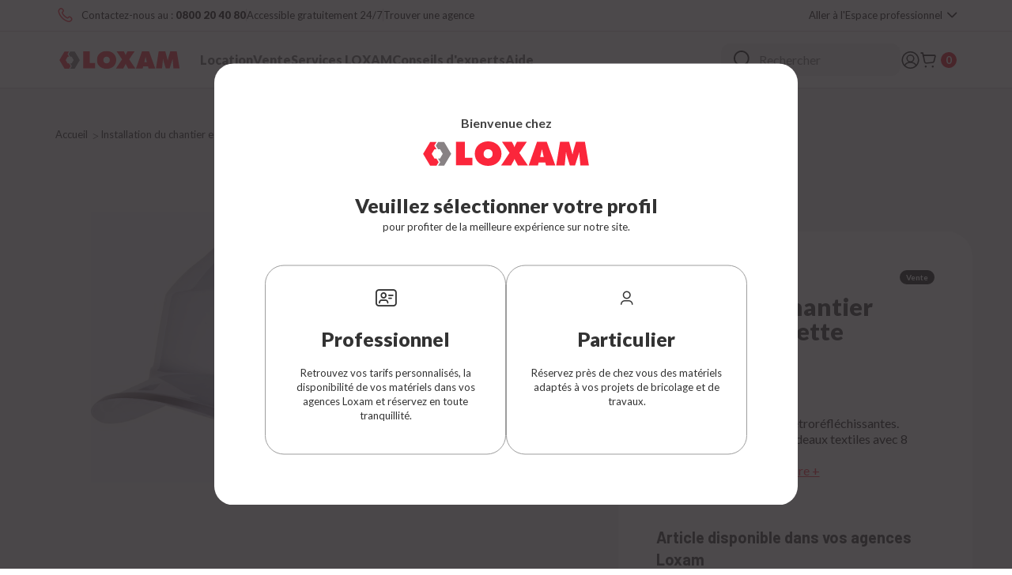

--- FILE ---
content_type: text/html;charset=UTF-8
request_url: https://www.loxam.fr/p/casque-chantier-hte-vis-blanc/63010070-008750
body_size: 31748
content:
<!DOCTYPE html>
<html lang="fr">
<head>
	<title>
		Casque de chantier blanc - diamond v - Loxam</title>

	<meta http-equiv="Content-Type" content="text/html; charset=utf-8"/>
	<meta http-equiv="X-UA-Compatible" content="IE=edge">
	<meta charset="utf-8">
	<meta name="viewport" content="width=device-width, user-scalable=no, maximum-scale=1">

	<meta name="keywords" content="">
<meta name="description" content="- Casque de chantier ABS. - Couleur fluo et bandes r&eacute;tror&eacute;fl&eacute;chissantes. - Coiffe polyamide : 3 bandeaux textiles avec 8 points de fixatio">
<meta name="robots" content="index,follow">
<link rel="shortcut icon" type="image/x-icon" media="all" href="/_ui/responsive/common/assets/medias/favicon/favicon.ico" />
			<link rel="apple-touch-icon" sizes="180x180" href="/_ui/responsive/common/assets/medias/favicon/apple-touch-icon.png">
			<link rel="icon" type="image/png" sizes="32x32" href="/_ui/responsive/common/assets/medias/favicon/favicon-32x32.png">
			<link rel="icon" type="image/png" sizes="16x16" href="/_ui/responsive/common/assets/medias/favicon/favicon-16x16.png">
			<link rel="manifest" href="/_ui/responsive/common/assets/medias/favicon/site.webmanifest">
            <link rel="mask-icon" href="/_ui/responsive/common/assets/medias/favicon/safari-pinned-tab.svg" color="#5bbad5">
            <meta name="msapplication-TileColor" content="#ffffff">
			<meta name="theme-color" content="#ffffff">
		<!-- Prefetch DNS for external assets -->
<link rel="dns-prefetch" href="//fonts.googleapis.com">

<link href="https://fonts.googleapis.com/css?family=Roboto:400,700,900" type="text/css" />
<link href="https://fonts.googleapis.com/css?family=Barlow:300,400,500,600,700" type="text/css" />

<link rel="preconnect" href="https://fonts.googleapis.com">
<link rel="preconnect" href="https://fonts.gstatic.com" crossorigin>
<link href="https://fonts.googleapis.com/css2?family=Lato:ital,wght@0,100;0,300;0,400;0,700;0,900;1,100;1,300;1,400;1,700;1,900&display=swap" rel="stylesheet">


<!-- ASM -->
<link rel="stylesheet" type="text/css" media="all" href="/_ui/addons/assistedservicestorefront/responsive/common/css/assistedservicestorefront.css"/>
<link rel="stylesheet" type="text/css" media="all" href="/_ui/addons/assistedservicestorefront/responsive/common/css/storeFinder.css"/>
<link rel="stylesheet" type="text/css" media="all" href="/_ui/addons/assistedservicestorefront/responsive/common/css/customer360.css"/>
<link rel="stylesheet" type="text/css" media="all" href="/_ui/addons/smarteditaddon/responsive/common/css/smarteditaddon.css"/>

<link rel="stylesheet" type="text/css" href="/_ui/responsive/theme-default/css/common.critical.bundle.css?v=1.3.0"/>
<link rel="stylesheet" type="text/css" href="/_ui/responsive/theme-default/css/common.bundle.css?v=1.3.0"/>

<link rel="stylesheet" href="/_ui/responsive/theme-default/css/product.bundle.css?v=1.3.0">
        <link rel="stylesheet" href="/_ui/responsive/theme-default/css/product.bundle.css?v=1.3.0">
        <link rel="preload" as="image" href="//medias.loxam.com/medias/sys_master/images/images/ha7/63010070 CASQUE DE CHANTIER BLANC_h474/63010070-CASQUE-DE-CHANTIER-BLANC-h474.jpg"/>
            <link rel="preload" as="image" href="//medias.loxam.com/medias/sys_master/images/images/ha7/63010070 CASQUE DE CHANTIER BLANC_h474/63010070-CASQUE-DE-CHANTIER-BLANC-h474.jpg" media="(max-width: 767px)"/>
            <link rel="preload" as="image" href="//medias.loxam.com/medias/sys_master/images/images/ha7/63010070 CASQUE DE CHANTIER BLANC_h474/63010070-CASQUE-DE-CHANTIER-BLANC-h474.jpg" media="(min-width: 768px)"/>
        <link rel="stylesheet" href="/_ui/responsive/theme-default/css/algoliaSearch.bundle.css?v=1.3.0">
	<script nonce="oT1lnbYNP6snidgHQ5IT/U9J2PNyEWzGdXumYkCZ20c=" type="text/javascript">
        var dataLayer = dataLayer || [];

        dataLayer.push({
            'page':{
                'espace': 'individual',
                'consent':{
                    'analytics': 'true',
                    'advertising':'true'
                },
                'type':'productDetails',
                'name':'/p/casque-chantier-hte-vis-blanc/63010070-008750',
                'error':'',
                'country':'FR',
                'language':'FR',
                'environment':'live',
                'section':'individual',
                'currency':'EUR'
            }
        });

        dataLayer.push({
            'user':{
                'loginStatus':'not_connected',
                'type':'individual'
                

            },
            'email':'anonymous'
        });

    </script>
<script nonce="oT1lnbYNP6snidgHQ5IT/U9J2PNyEWzGdXumYkCZ20c=" type="text/javascript">
        var dataLayer = dataLayer || [];

        dataLayer.push({
            'ecommerce': {
                'currencyCode': 'EUR',
                'detail': {
                    'products': [{
                        



'id': '63010070',
'name': 'CASQUE CHANTIER HTE VIS.BLANC',
'brand': 'Loxam',
'variant': 'Casque de chantier forme casquette baseball',
'category': 'Négoce/Installation du chantier et sécurité/EPI (Equipements de protection individuelle)/Protection de la tête '
,
'price': '21.84'


                    }]
                }
            }
        });
    </script>
<!-- Google Tag Manager (loaded independently of cookie banner) -->
	<script nonce="oT1lnbYNP6snidgHQ5IT/U9J2PNyEWzGdXumYkCZ20c=" >
		window.dataLayer = window.dataLayer || [];
	</script>
	<script nonce="oT1lnbYNP6snidgHQ5IT/U9J2PNyEWzGdXumYkCZ20c=" async src="https://www.googletagmanager.com/gtm.js?id=GTM-KPM4QHB"></script>
	<!-- Intercepteur pour ajouter nonce aux scripts dynamiques -->
    <script nonce="oT1lnbYNP6snidgHQ5IT/U9J2PNyEWzGdXumYkCZ20c=">
        (function() {
            var nonce = 'oT1lnbYNP6snidgHQ5IT/U9J2PNyEWzGdXumYkCZ20c=';
            var originalCreateElement = document.createElement;

            document.createElement = function(tagName) {
                var element = originalCreateElement.call(document, tagName);
                if (tagName.toLowerCase() === 'script') {
                    element.setAttribute('nonce', nonce);
                }
                return element;
            };
        })();
    </script>

    <script nonce="oT1lnbYNP6snidgHQ5IT/U9J2PNyEWzGdXumYkCZ20c=" type="text/javascript">
        // Analytics
        (function(w,d,s,l,i){
            w[l]=w[l]||[];
            w[l].push({'gtm.start': new Date().getTime(),event:'gtm.js'});
            var f=d.getElementsByTagName(s)[0],
                j=d.createElement(s),
                dl=l!='dataLayer'?'&l='+l:'';
            j.async=true;
            j.src='https://www.googletagmanager.com/gtm.js?id='+i+dl;
            j.setAttribute('nonce', 'oT1lnbYNP6snidgHQ5IT/U9J2PNyEWzGdXumYkCZ20c=');
            f.parentNode.insertBefore(j,f);
        })(window,document,'script','dataLayer','GTM-KPM4QHB');

        // Marketing
        (function(w,d,s,l,i){
            w[l]=w[l]||[];
            w[l].push({'gtm.start': new Date().getTime(),event:'gtm.js'});
            var f=d.getElementsByTagName(s)[0],
                j=d.createElement(s),
                dl=l!='dataLayer'?'&l='+l:'';
            j.async=true;
            j.src='https://www.googletagmanager.com/gtm.js?id='+i+dl;
            j.setAttribute('nonce', 'oT1lnbYNP6snidgHQ5IT/U9J2PNyEWzGdXumYkCZ20c=');
            f.parentNode.insertBefore(j,f);
        })(window,document,'script','dataLayer','GTM-KR6CCD5');
    </script>




  







</head>

<body class="page-productDetails pageType-ProductPage template-pages-product-productLayout2Page  smartedit-page-uid-productDetails smartedit-page-uuid-eyJpdGVtSWQiOiJwcm9kdWN0RGV0YWlscyIsImNhdGFsb2dJZCI6ImxveGFtLWZyQ29udGVudENhdGFsb2ciLCJjYXRhbG9nVmVyc2lvbiI6Ik9ubGluZSJ9 smartedit-catalog-version-uuid-loxam-frContentCatalog/Online  language-fr main-loxam-fr">
	<!-- Google Tag Manager Analytics (noscript) -->
    <noscript><iframe src="https://www.googletagmanager.com/ns.html?id=GTM-KPM4QHB" height="0" width="0" style="display:none;visibility:hidden"></iframe></noscript>
    <!-- End Google Tag Manager (noscript) -->
    <!-- Google Tag Manager Marketing (noscript) -->
    <noscript><iframe src="https://www.googletagmanager.com/ns.html?id=GTM-KR6CCD5" height="0" width="0" style="display:none;visibility:hidden"></iframe></noscript>
    <!-- End Google Tag Manager (noscript) --><script nonce="oT1lnbYNP6snidgHQ5IT/U9J2PNyEWzGdXumYkCZ20c=" async src="//loxam.api.useinsider.com/ins.js?id=10006092"></script>
<!-- Matomo Tag Manager -->
        <script nonce="oT1lnbYNP6snidgHQ5IT/U9J2PNyEWzGdXumYkCZ20c=">
            var _mtm = window._mtm = window._mtm || [];
            _mtm.push({'mtm.startTime': (new Date().getTime()), 'event': 'mtm.Start'});
            (function() {
                var d=document, g=d.createElement('script'), s=d.getElementsByTagName('script')[0];
                g.async=true;
                g.src='https://cdn.matomo.cloud/loxam.matomo.cloud/container_b96XZaI0.js';
                s.parentNode.insertBefore(g,s);
            })();
        </script>
        <!-- End Matomo Tag Manager -->
    <script type="text/javascript" nonce="oT1lnbYNP6snidgHQ5IT/U9J2PNyEWzGdXumYkCZ20c=" src="//cdn.evgnet.com/beacon/loxam/loxam/scripts/evergage.min.js"></script>
<main data-currency-iso-code="EUR">


			<script nonce="oT1lnbYNP6snidgHQ5IT/U9J2PNyEWzGdXumYkCZ20c=">
    window.currentLanguageIsocode = 'fr';
    window.currentLanguageLabel = 'FR';
    window.fixedHeader=false;
</script>
<header class="js-Header NewHeader" :class="{ 'Header--open': isMainNavOpen }">
    <div class="NewHeader-top">
        <div class="NewHeader-topContainer">


            <div class="yCmsComponent">
<div class="content"><div class="NewHeader-top-items">
                <a href="tel:0800204080" target="blank" class="NewHeader-top-contact"><span class="NewHeader-top-text">Contactez-nous au :</span><span class="NewHeader-top-num">&nbsp;0800 20 40 80</span></a>
                <div class="NewHeader-top-line"></div>
                <a href="" target="blank" class="NewHeader-top-support" >Accessible gratuitement 24/7</a>
                <div class="NewHeader-top-line"></div>
                <a href="https://agence.loxam.fr/" target="blank" class="NewHeader-top-agency">Trouver une agence</a>
             </div></div></div><div class="NewHeader-selectors">
              









    
    
    
            
            
            
        
    







    <button class="Header-userSpace" @click="setCustomerStatusCookie(true, 'Mise à jour du panier')">
        <span class="Header-userSpaceText">Aller &agrave; l'Espace professionnel</span>
    </button>


</div>
        </div>
	</div>
    <div class="NewHeader-middle">
        <div class="NewHeader-middleContainer">
           <div class="NewHeader-middleLeftNav">
               <div class="yCmsContentSlot Header-logoSlotBus">
<div v-cloak v-if="isDesktop">
                               <div class="yCmsComponent NewHeader-logo Header-logo Header-logo--desktop">
<div class="banner__component simple-banner">
	<a href="/"><img title="Loxam"
				alt="Loxam" src="//medias.loxam.com/medias/sys_master/images/h19/ha8/9986945220638/loxam-logo/loxam-logo.svg"></a>
		</div></div></div>
                       <div v-cloak v-else>
                               <div class="yCmsComponent NewHeader-logo Header-logo Header-logo--mobile">
<div class="banner__component simple-banner">
	<a href="/"><img title=""
				alt="" src="//medias.loxam.com/medias/sys_master/images/h5f/ha5/9986945187870/loxam-logo-mobile/loxam-logo-mobile.svg"></a>
		</div></div></div>
                       </div><div class="NewHeader-navWrapper" :class="{ 'NewHeader-navWrapper--open': isMainNavOpen, 'NewHeader-navWrapper--noScroll': subNavVisible }">
                <div class="NewHeader-navigation Nav">
                 <ul class="NewHeader-navigationItems Nav-left">
                    <li class="yCmsComponent">
<subnav inline-template class="Subnav Subnav--rental Subnav--loxam-fr"
                  :main-nav-is-open="isMainNavOpen">
                  <div>
                    <button class="Nav-link" @click="openNewSubnav">
                        Location</button>
                      <transition name="fade">
                        <div v-if="isOpen && mainNavIsOpen" class="Subnav-layer"
                          :class="{ 'Subnav-layer--open' : isOpen }">
                          <div class="NewSubnav-container-box">
                            <div class="NewSubnav-container-wrapper">
                              <div class="NewSubnav-container">
                                







<button class="Subnav-backBtn"
    @click="closeNewSubnav"
>
    








<i class="Icon Icon--cross Subnav-backBtnIcon" ></i>
</button><div class="NewSubnav-categories">
                                    <sub-subnav inline-template class="SubSubnav">
                                        <div class="NewSubnav-category-wrapper">
                                          <div class="category" @click="openSubSubnav">
                                            








<i class="Icon Icon--newdemolitiontools category-icon" ></i><a class="yCmsComponent">
<a href="/u/location/outillage-professionnel/500" title="Outillage professionnel">Outillage professionnel</a></a><div class="icon-chevrone" v-if="isMobile">
                                              








<i class="Icon Icon--chevrone category-chevrone u-Hidden--desktop" ></i></div>
                                          </div>

                                          <div class="subcategories-list-wrapper" v-if="isNewOpen || !isMobile"
                                            :class="{ 'subcategories-list-wrapper--open' : isNewOpen && isMobile }">
                                            <div v-if="isMobile">
                                              <button class="" @click="closeSubSubnav">
                                                








<i class="Icon Icon--leftArrow " ></i></button>
                                            </div>
                                            <ul class="subcategories-list">
                                              <li class="subcategory-item">
                                                  <div class="yCmsComponent">
<a href="/c/location/outillage-professionnel/outils-decoupe-et-percage/520" title="Outils Découpe et Perçage">Outils Découpe et Perçage</a></div></li>
                                              <li class="subcategory-item">
                                                  <div class="yCmsComponent">
<a href="/c/location/outillage-professionnel/poncage-des-sols-et-murs/540" title="Ponçage des sols et murs">Ponçage des sols et murs</a></div></li>
                                              <li class="subcategory-item">
                                                  <div class="yCmsComponent">
<a href="/c/location/outillage-professionnel/cintrage-et-filetage/570" title="Cintrage et Filetage">Cintrage et Filetage</a></div></li>
                                              <li class="subcategory-item">
                                                  <div class="yCmsComponent">
<a href="/c/location/outillage-professionnel/inspection-et-maintenance-de-canalisations/580" title="Inspection et maintenance de canalisations">Inspection et maintenance de canalisations</a></div></li>
                                              <li class="subcategory-item">
                                                  <div class="yCmsComponent">
<a href="/c/location/outillage-professionnel/soudage-et-sertissage/590" title="Soudage et Sertissage">Soudage et Sertissage</a></div></li>
                                              <li class="subcategory-item">
                                                  <div class="yCmsComponent">
<a href="/c/location/outillage-professionnel/aspiration-et-nettoyage/510" title="Aspiration et Nettoyage">Aspiration et Nettoyage</a></div></li>
                                              <li class="subcategory-item">
                                                  <div class="yCmsComponent">
<a href="/c/location/outillage-professionnel/mesure-et-detection/2018" title="Mesure et Détection">Mesure et Détection</a></div></li>
                                              <li class="subcategory-item">
                                                  <div class="yCmsComponent">
<a href="/c/location/outillage-professionnel/traitement-des-surfaces/2019" title="Traitement des surfaces">Traitement des surfaces</a></div></li>
                                              <li class="subcategory-item">
                                                  <div class="yCmsComponent">
<a href="/c/location/outillage-professionnel/gant-bionique/2304" title="Gant bionique">Gant bionique</a></div></li>
                                              </ul>
                                          </div>

                                        </div>
                                      </sub-subnav>
                                    <sub-subnav inline-template class="SubSubnav">
                                        <div class="NewSubnav-category-wrapper">
                                          <div class="category" @click="openSubSubnav">
                                            








<i class="Icon Icon--newgreenspaces category-icon" ></i><a class="yCmsComponent">
<a href="/u/location/espaces-verts/600" title="Espaces verts">Espaces verts</a></a><div class="icon-chevrone" v-if="isMobile">
                                              








<i class="Icon Icon--chevrone category-chevrone u-Hidden--desktop" ></i></div>
                                          </div>

                                          <div class="subcategories-list-wrapper" v-if="isNewOpen || !isMobile"
                                            :class="{ 'subcategories-list-wrapper--open' : isNewOpen && isMobile }">
                                            <div v-if="isMobile">
                                              <button class="" @click="closeSubSubnav">
                                                








<i class="Icon Icon--leftArrow " ></i></button>
                                            </div>
                                            <ul class="subcategories-list">
                                              <li class="subcategory-item">
                                                  <div class="yCmsComponent">
<a href="/c/location/espaces-verts/outils-coupe-et-broyage/640" title="Outils Coupe et Broyage">Outils Coupe et Broyage</a></div></li>
                                              <li class="subcategory-item">
                                                  <div class="yCmsComponent">
<a href="/c/location/espaces-verts/taille-et-entretien/660" title="Taille et Entretien">Taille et Entretien</a></div></li>
                                              <li class="subcategory-item">
                                                  <div class="yCmsComponent">
<a href="/c/location/espaces-verts/outils-agriculture/670" title="Outils agriculture">Outils agriculture</a></div></li>
                                              <li class="subcategory-item">
                                                  <div class="yCmsComponent">
<a href="/c/location/espaces-verts/transport-de-vegetaux/680" title="Transport de végétaux">Transport de végétaux</a></div></li>
                                              <li class="subcategory-item">
                                                  <div class="yCmsComponent">
<a href="/c/location/espaces-verts/preparation-des-sols/620" title="Préparation des sols">Préparation des sols</a></div></li>
                                              </ul>
                                          </div>

                                        </div>
                                      </sub-subnav>
                                    <sub-subnav inline-template class="SubSubnav">
                                        <div class="NewSubnav-category-wrapper">
                                          <div class="category" @click="openSubSubnav">
                                            








<i class="Icon Icon--newtruckcrane category-icon" ></i><a class="yCmsComponent">
<a href="/u/location/transport-et-manutention/400" title="Transport et Manutention">Transport et Manutention</a></a><div class="icon-chevrone" v-if="isMobile">
                                              








<i class="Icon Icon--chevrone category-chevrone u-Hidden--desktop" ></i></div>
                                          </div>

                                          <div class="subcategories-list-wrapper" v-if="isNewOpen || !isMobile"
                                            :class="{ 'subcategories-list-wrapper--open' : isNewOpen && isMobile }">
                                            <div v-if="isMobile">
                                              <button class="" @click="closeSubSubnav">
                                                








<i class="Icon Icon--leftArrow " ></i></button>
                                            </div>
                                            <ul class="subcategories-list">
                                              <li class="subcategory-item">
                                                  <div class="yCmsComponent">
<a href="/c/location/transport-et-manutention/vehicule-leger/430" title="Véhicule léger">Véhicule léger</a></div></li>
                                              <li class="subcategory-item">
                                                  <div class="yCmsComponent">
<a href="/c/location/transport-et-manutention/camion-benne/440" title="Camion-benne">Camion-benne</a></div></li>
                                              <li class="subcategory-item">
                                                  <div class="yCmsComponent">
<a href="/c/location/transport-et-manutention/remorque/450" title="Remorque">Remorque</a></div></li>
                                              <li class="subcategory-item">
                                                  <div class="yCmsComponent">
<a href="/c/location/transport-et-manutention/chariot/410" title="Chariot">Chariot</a></div></li>
                                              <li class="subcategory-item">
                                                  <div class="yCmsComponent">
<a href="/c/location/transport-et-manutention/elevation-de-charges/420" title="Élévation de charges ">Élévation de charges </a></div></li>
                                              <li class="subcategory-item">
                                                  <div class="yCmsComponent">
<a href="/c/location/transport-et-manutention/materiel-de-demenagement/2012" title="Matériel de déménagement">Matériel de déménagement</a></div></li>
                                              <li class="subcategory-item">
                                                  <div class="yCmsComponent">
<a href="/c/location/transport-et-manutention/gant-bionique/2306" title="Gant bionique">Gant bionique</a></div></li>
                                              </ul>
                                          </div>

                                        </div>
                                      </sub-subnav>
                                    <sub-subnav inline-template class="SubSubnav">
                                        <div class="NewSubnav-category-wrapper">
                                          <div class="category" @click="openSubSubnav">
                                            








<i class="Icon Icon--newelevation category-icon" ></i><a class="yCmsComponent">
<a href="/u/location/elevation-et-travail-en-hauteur/200" title="Élévation et Travail en hauteur">Élévation et Travail en hauteur</a></a><div class="icon-chevrone" v-if="isMobile">
                                              








<i class="Icon Icon--chevrone category-chevrone u-Hidden--desktop" ></i></div>
                                          </div>

                                          <div class="subcategories-list-wrapper" v-if="isNewOpen || !isMobile"
                                            :class="{ 'subcategories-list-wrapper--open' : isNewOpen && isMobile }">
                                            <div v-if="isMobile">
                                              <button class="" @click="closeSubSubnav">
                                                








<i class="Icon Icon--leftArrow " ></i></button>
                                            </div>
                                            <ul class="subcategories-list">
                                              <li class="subcategory-item">
                                                  <div class="yCmsComponent">
<a href="/c/location/elevation-et-travail-en-hauteur/echafaudage/230" title="Échafaudage ">Échafaudage </a></div></li>
                                              <li class="subcategory-item">
                                                  <div class="yCmsComponent">
<a href="/c/location/elevation-et-travail-en-hauteur/nacelle/210" title="Nacelle">Nacelle</a></div></li>
                                              <li class="subcategory-item">
                                                  <div class="yCmsComponent">
<a href="/c/location/elevation-et-travail-en-hauteur/plate-forme-elevatrice/240" title="Plate forme élévatrice">Plate forme élévatrice</a></div></li>
                                              </ul>
                                          </div>

                                        </div>
                                      </sub-subnav>
                                    <sub-subnav inline-template class="SubSubnav">
                                        <div class="NewSubnav-category-wrapper">
                                          <div class="category" @click="openSubSubnav">
                                            








<i class="Icon Icon--newconcretetreatment category-icon" ></i><a class="yCmsComponent">
<a href="/u/location/terrassement-et-routes/800" title="Terrassement et Routes">Terrassement et Routes</a></a><div class="icon-chevrone" v-if="isMobile">
                                              








<i class="Icon Icon--chevrone category-chevrone u-Hidden--desktop" ></i></div>
                                          </div>

                                          <div class="subcategories-list-wrapper" v-if="isNewOpen || !isMobile"
                                            :class="{ 'subcategories-list-wrapper--open' : isNewOpen && isMobile }">
                                            <div v-if="isMobile">
                                              <button class="" @click="closeSubSubnav">
                                                








<i class="Icon Icon--leftArrow " ></i></button>
                                            </div>
                                            <ul class="subcategories-list">
                                              <li class="subcategory-item">
                                                  <div class="yCmsComponent">
<a href="/c/location/terrassement-et-routes/compactage/820" title="Compactage">Compactage</a></div></li>
                                              <li class="subcategory-item">
                                                  <div class="yCmsComponent">
<a href="/c/location/terrassement-et-routes/mesures/830" title="Mesures">Mesures</a></div></li>
                                              <li class="subcategory-item">
                                                  <div class="yCmsComponent">
<a href="/c/location/terrassement-et-routes/terrassement/810" title="Terrassement">Terrassement</a></div></li>
                                              </ul>
                                          </div>

                                        </div>
                                      </sub-subnav>
                                    <sub-subnav inline-template class="SubSubnav">
                                        <div class="NewSubnav-category-wrapper">
                                          <div class="category" @click="openSubSubnav">
                                            








<i class="Icon Icon--newdrill category-icon" ></i><a class="yCmsComponent">
<a href="/u/location/demolition-et-gros-oeuvre/700" title="Démolition et Gros œuvre">Démolition et Gros œuvre</a></a><div class="icon-chevrone" v-if="isMobile">
                                              








<i class="Icon Icon--chevrone category-chevrone u-Hidden--desktop" ></i></div>
                                          </div>

                                          <div class="subcategories-list-wrapper" v-if="isNewOpen || !isMobile"
                                            :class="{ 'subcategories-list-wrapper--open' : isNewOpen && isMobile }">
                                            <div v-if="isMobile">
                                              <button class="" @click="closeSubSubnav">
                                                








<i class="Icon Icon--leftArrow " ></i></button>
                                            </div>
                                            <ul class="subcategories-list">
                                              <li class="subcategory-item">
                                                  <div class="yCmsComponent">
<a href="/c/location/demolition-et-gros-oeuvre/brumisation/720" title="Brumisation">Brumisation</a></div></li>
                                              <li class="subcategory-item">
                                                  <div class="yCmsComponent">
<a href="/c/location/demolition-et-gros-oeuvre/production-du-beton/730" title="Production du béton">Production du béton</a></div></li>
                                              <li class="subcategory-item">
                                                  <div class="yCmsComponent">
<a href="/c/location/demolition-et-gros-oeuvre/outils-finition-et-lissage-beton/750" title="Outils Finition et Lissage béton">Outils Finition et Lissage béton</a></div></li>
                                              <li class="subcategory-item">
                                                  <div class="yCmsComponent">
<a href="/c/location/demolition-et-gros-oeuvre/pompage/760" title="Pompage">Pompage</a></div></li>
                                              <li class="subcategory-item">
                                                  <div class="yCmsComponent">
<a href="/c/location/demolition-et-gros-oeuvre/demolition/710" title="Démolition">Démolition</a></div></li>
                                              </ul>
                                          </div>

                                        </div>
                                      </sub-subnav>
                                    <sub-subnav inline-template class="SubSubnav">
                                        <div class="NewSubnav-category-wrapper">
                                          <div class="category" @click="openSubSubnav">
                                            








<i class="Icon Icon--newenergyandfluidmanagement category-icon" ></i><a class="yCmsComponent">
<a href="/u/location/energie-electrique-et-fluides/300" title="Énergie électrique et Fluides">Énergie électrique et Fluides</a></a><div class="icon-chevrone" v-if="isMobile">
                                              








<i class="Icon Icon--chevrone category-chevrone u-Hidden--desktop" ></i></div>
                                          </div>

                                          <div class="subcategories-list-wrapper" v-if="isNewOpen || !isMobile"
                                            :class="{ 'subcategories-list-wrapper--open' : isNewOpen && isMobile }">
                                            <div v-if="isMobile">
                                              <button class="" @click="closeSubSubnav">
                                                








<i class="Icon Icon--leftArrow " ></i></button>
                                            </div>
                                            <ul class="subcategories-list">
                                              <li class="subcategory-item">
                                                  <div class="yCmsComponent">
<a href="/c/location/energie-electrique-et-fluides/chauffage-et-climatisation/330" title="Chauffage et Climatisation">Chauffage et Climatisation</a></div></li>
                                              <li class="subcategory-item">
                                                  <div class="yCmsComponent">
<a href="/c/location/energie-electrique-et-fluides/compresseur/350" title="Compresseur">Compresseur</a></div></li>
                                              <li class="subcategory-item">
                                                  <div class="yCmsComponent">
<a href="/c/location/energie-electrique-et-fluides/traitement-de-l-air/380" title="Traitement de l&#39;air">Traitement de l&#39;air</a></div></li>
                                              <li class="subcategory-item">
                                                  <div class="yCmsComponent">
<a href="/c/location/energie-electrique-et-fluides/groupe-electrogene/310" title="Groupe électrogène">Groupe électrogène</a></div></li>
                                              <li class="subcategory-item">
                                                  <div class="yCmsComponent">
<a href="/c/location/energie-electrique-et-fluides/armoire-electrique-et-coffret-de-chantier/320" title="Armoire électrique et Coffret de chantier">Armoire électrique et Coffret de chantier</a></div></li>
                                              <li class="subcategory-item">
                                                  <div class="yCmsComponent">
<a href="/c/location/energie-electrique-et-fluides/groupe-hydraulique/2004" title="Groupe hydraulique">Groupe hydraulique</a></div></li>
                                              <li class="subcategory-item">
                                                  <div class="yCmsComponent">
<a href="/c/location/energie-electrique-et-fluides/soudage/2005" title="Soudage">Soudage</a></div></li>
                                              </ul>
                                          </div>

                                        </div>
                                      </sub-subnav>
                                    <sub-subnav inline-template class="SubSubnav">
                                        <div class="NewSubnav-category-wrapper">
                                          <div class="category" @click="openSubSubnav">
                                            








<i class="Icon Icon--newlifebase category-icon" ></i><a class="yCmsComponent">
<a href="/u/location/installations-provisoires-et-securite/100" title="Installations provisoires et sécurité">Installations provisoires et sécurité</a></a><div class="icon-chevrone" v-if="isMobile">
                                              








<i class="Icon Icon--chevrone category-chevrone u-Hidden--desktop" ></i></div>
                                          </div>

                                          <div class="subcategories-list-wrapper" v-if="isNewOpen || !isMobile"
                                            :class="{ 'subcategories-list-wrapper--open' : isNewOpen && isMobile }">
                                            <div v-if="isMobile">
                                              <button class="" @click="closeSubSubnav">
                                                








<i class="Icon Icon--leftArrow " ></i></button>
                                            </div>
                                            <ul class="subcategories-list">
                                              <li class="subcategory-item">
                                                  <div class="yCmsComponent">
<a href="/c/location/installations-provisoires-et-securite/eclairage-chantier/140" title="Éclairage chantier">Éclairage chantier</a></div></li>
                                              <li class="subcategory-item">
                                                  <div class="yCmsComponent">
<a href="/c/location/installations-provisoires-et-securite/chauffage-et-climatisation/150" title="Chauffage et Climatisation">Chauffage et Climatisation</a></div></li>
                                              <li class="subcategory-item">
                                                  <div class="yCmsComponent">
<a href="/c/location/installations-provisoires-et-securite/signalisation-de-chantier/160" title="Signalisation de chantier">Signalisation de chantier</a></div></li>
                                              <li class="subcategory-item">
                                                  <div class="yCmsComponent">
<a href="/c/location/installations-provisoires-et-securite/stockage/170" title="Stockage">Stockage</a></div></li>
                                              <li class="subcategory-item">
                                                  <div class="yCmsComponent">
<a href="/c/location/installations-provisoires-et-securite/securite/180" title="Sécurité">Sécurité</a></div></li>
                                              <li class="subcategory-item">
                                                  <div class="yCmsComponent">
<a href="/c/location/installations-provisoires-et-securite/bases-vie-et-sanitaires/110" title="Bases vie et Sanitaires">Bases vie et Sanitaires</a></div></li>
                                              <li class="subcategory-item">
                                                  <div class="yCmsComponent">
<a href="/c/location/installations-provisoires-et-securite/alimentation-electrique/130" title="Alimentation électrique">Alimentation électrique</a></div></li>
                                              </ul>
                                          </div>

                                        </div>
                                      </sub-subnav>
                                    </div>
                              </div>
                            </div>
                          </div>
                        </div>
                      </transition>
                  </div>
                </subnav>
              </li><li class="yCmsComponent">
<subnav inline-template class="Subnav Subnav--rental Subnav--loxam-fr"
                  :main-nav-is-open="isMainNavOpen">
                  <div>
                    <button class="Nav-link" @click="openNewSubnav">
                        Vente</button>
                      <transition name="fade">
                        <div v-if="isOpen && mainNavIsOpen" class="Subnav-layer"
                          :class="{ 'Subnav-layer--open' : isOpen }">
                          <div class="NewSubnav-container-box">
                            <div class="NewSubnav-container-wrapper">
                              <div class="NewSubnav-container">
                                







<button class="Subnav-backBtn"
    @click="closeNewSubnav"
>
    








<i class="Icon Icon--cross Subnav-backBtnIcon" ></i>
</button><div class="NewSubnav-categories">
                                    <sub-subnav inline-template class="SubSubnav">
                                        <div class="NewSubnav-category-wrapper">
                                          <div class="category" @click="openSubSubnav">
                                            








<i class="Icon Icon--toolsandconsumables category-icon" ></i><a class="yCmsComponent">
<a href="/u/negoce/outillage-professionnel-et-consommables/3004" title="Outillage professionnel et consommables">Outillage professionnel et consommables</a></a><div class="icon-chevrone" v-if="isMobile">
                                              








<i class="Icon Icon--chevrone category-chevrone u-Hidden--desktop" ></i></div>
                                          </div>

                                          <div class="subcategories-list-wrapper" v-if="isNewOpen || !isMobile"
                                            :class="{ 'subcategories-list-wrapper--open' : isNewOpen && isMobile }">
                                            <div v-if="isMobile">
                                              <button class="" @click="closeSubSubnav">
                                                








<i class="Icon Icon--leftArrow " ></i></button>
                                            </div>
                                            <ul class="subcategories-list">
                                              <li class="subcategory-item">
                                                  <div class="yCmsComponent">
<a href="/c/negoce/outillage-professionnel-et-consommables/consommables/4023" title="Consommables">Consommables</a></div></li>
                                              <li class="subcategory-item">
                                                  <div class="yCmsComponent">
<a href="/c/negoce/outillage-professionnel-et-consommables/outillage-maconnerie/4024" title="Outillage maçonnerie">Outillage maçonnerie</a></div></li>
                                              <li class="subcategory-item">
                                                  <div class="yCmsComponent">
<a href="/c/negoce/outillage-professionnel-et-consommables/nettoyage/4021" title="Nettoyage">Nettoyage</a></div></li>
                                              <li class="subcategory-item">
                                                  <div class="yCmsComponent">
<a href="/c/negoce/outillage-professionnel-et-consommables/outillage-manuel/4022" title="Outillage manuel">Outillage manuel</a></div></li>
                                              <li class="subcategory-item">
                                                  <div class="yCmsComponent">
<a href="/c/negoce/outillage-professionnel-et-consommables/outillage-terrassement/4025" title="Outillage terrassement">Outillage terrassement</a></div></li>
                                              <li class="subcategory-item">
                                                  <div class="yCmsComponent">
<a href="/c/negoce/outillage-professionnel-et-consommables/compresseur/40041" title="Compresseur">Compresseur</a></div></li>
                                              </ul>
                                          </div>

                                        </div>
                                      </sub-subnav>
                                    <sub-subnav inline-template class="SubSubnav">
                                        <div class="NewSubnav-category-wrapper">
                                          <div class="category" @click="openSubSubnav">
                                            








<i class="Icon Icon--heighttools category-icon" ></i><a class="yCmsComponent">
<a href="/u/negoce/elevation-de-personnes/3001" title="Élévation de personnes ">Élévation de personnes </a></a><div class="icon-chevrone" v-if="isMobile">
                                              








<i class="Icon Icon--chevrone category-chevrone u-Hidden--desktop" ></i></div>
                                          </div>

                                          <div class="subcategories-list-wrapper" v-if="isNewOpen || !isMobile"
                                            :class="{ 'subcategories-list-wrapper--open' : isNewOpen && isMobile }">
                                            <div v-if="isMobile">
                                              <button class="" @click="closeSubSubnav">
                                                








<i class="Icon Icon--leftArrow " ></i></button>
                                            </div>
                                            <ul class="subcategories-list">
                                              <li class="subcategory-item">
                                                  <div class="yCmsComponent">
<a href="/c/negoce/elevation-de-personnes/echelles/4007" title="Echelles">Echelles</a></div></li>
                                              <li class="subcategory-item">
                                                  <div class="yCmsComponent">
<a href="/c/negoce/elevation-de-personnes/plate-formes/4008" title="Plate-formes">Plate-formes</a></div></li>
                                              <li class="subcategory-item">
                                                  <div class="yCmsComponent">
<a href="/c/negoce/elevation-de-personnes/echafaudage/4006" title="Échafaudage ">Échafaudage </a></div></li>
                                              </ul>
                                          </div>

                                        </div>
                                      </sub-subnav>
                                    <sub-subnav inline-template class="SubSubnav">
                                        <div class="NewSubnav-category-wrapper">
                                          <div class="category" @click="openSubSubnav">
                                            








<i class="Icon Icon--plumbingtools category-icon" ></i><a class="yCmsComponent">
<a href="/u/negoce/plomberie-et-genie-climatique/3005" title="Plomberie et Génie climatique">Plomberie et Génie climatique</a></a><div class="icon-chevrone" v-if="isMobile">
                                              








<i class="Icon Icon--chevrone category-chevrone u-Hidden--desktop" ></i></div>
                                          </div>

                                          <div class="subcategories-list-wrapper" v-if="isNewOpen || !isMobile"
                                            :class="{ 'subcategories-list-wrapper--open' : isNewOpen && isMobile }">
                                            <div v-if="isMobile">
                                              <button class="" @click="closeSubSubnav">
                                                








<i class="Icon Icon--leftArrow " ></i></button>
                                            </div>
                                            <ul class="subcategories-list">
                                              <li class="subcategory-item">
                                                  <div class="yCmsComponent">
<a href="/c/negoce/plomberie-et-genie-climatique/chauffages/4026" title="Chauffages">Chauffages</a></div></li>
                                              <li class="subcategory-item">
                                                  <div class="yCmsComponent">
<a href="/c/negoce/plomberie-et-genie-climatique/climatiseurs/4028" title="Climatiseurs">Climatiseurs</a></div></li>
                                              <li class="subcategory-item">
                                                  <div class="yCmsComponent">
<a href="/c/negoce/plomberie-et-genie-climatique/deshumidificateurs/4029" title="Déshumidificateurs">Déshumidificateurs</a></div></li>
                                              <li class="subcategory-item">
                                                  <div class="yCmsComponent">
<a href="/c/negoce/plomberie-et-genie-climatique/maintenance-de-canalisations/4027" title="Maintenance de canalisations">Maintenance de canalisations</a></div></li>
                                              </ul>
                                          </div>

                                        </div>
                                      </sub-subnav>
                                    <sub-subnav inline-template class="SubSubnav">
                                        <div class="NewSubnav-category-wrapper">
                                          <div class="category" @click="openSubSubnav">
                                            








<i class="Icon Icon--floortreatment category-icon" ></i><a class="yCmsComponent">
<a href="/u/negoce/poncage-traitement-des-revetements-de-sols-et-murs/3006" title="Ponçage, traitement des revêtements de sols et murs">Ponçage, traitement des revêtements de sols et murs</a></a><div class="icon-chevrone" v-if="isMobile">
                                              








<i class="Icon Icon--chevrone category-chevrone u-Hidden--desktop" ></i></div>
                                          </div>

                                          <div class="subcategories-list-wrapper" v-if="isNewOpen || !isMobile"
                                            :class="{ 'subcategories-list-wrapper--open' : isNewOpen && isMobile }">
                                            <div v-if="isMobile">
                                              <button class="" @click="closeSubSubnav">
                                                








<i class="Icon Icon--leftArrow " ></i></button>
                                            </div>
                                            <ul class="subcategories-list">
                                              <li class="subcategory-item">
                                                  <div class="yCmsComponent">
<a href="/c/negoce/poncage-traitement-des-revetements-de-sols-et-murs/poncage/4030" title="Ponçage">Ponçage</a></div></li>
                                              <li class="subcategory-item">
                                                  <div class="yCmsComponent">
<a href="/c/negoce/poncage-traitement-des-revetements-de-sols-et-murs/traitement-des-revetements-sols-et-murs/4031" title="Traitement des revêtements sols et murs">Traitement des revêtements sols et murs</a></div></li>
                                              </ul>
                                          </div>

                                        </div>
                                      </sub-subnav>
                                    <sub-subnav inline-template class="SubSubnav">
                                        <div class="NewSubnav-category-wrapper">
                                          <div class="category" @click="openSubSubnav">
                                            








<i class="Icon Icon--concretetools category-icon" ></i><a class="yCmsComponent">
<a href="/u/negoce/traitement-du-beton/3008" title="Traitement du béton">Traitement du béton</a></a><div class="icon-chevrone" v-if="isMobile">
                                              








<i class="Icon Icon--chevrone category-chevrone u-Hidden--desktop" ></i></div>
                                          </div>

                                          <div class="subcategories-list-wrapper" v-if="isNewOpen || !isMobile"
                                            :class="{ 'subcategories-list-wrapper--open' : isNewOpen && isMobile }">
                                            <div v-if="isMobile">
                                              <button class="" @click="closeSubSubnav">
                                                








<i class="Icon Icon--leftArrow " ></i></button>
                                            </div>
                                            <ul class="subcategories-list">
                                              <li class="subcategory-item">
                                                  <div class="yCmsComponent">
<a href="/c/negoce/traitement-du-beton/accessoires-de-coffrage/4042" title="accessoires de coffrage">accessoires de coffrage</a></div></li>
                                              <li class="subcategory-item">
                                                  <div class="yCmsComponent">
<a href="/c/negoce/traitement-du-beton/bennes/4039" title="Bennes">Bennes</a></div></li>
                                              <li class="subcategory-item">
                                                  <div class="yCmsComponent">
<a href="/c/negoce/traitement-du-beton/betonnieres/4035" title="Bétonnières">Bétonnières</a></div></li>
                                              <li class="subcategory-item">
                                                  <div class="yCmsComponent">
<a href="/c/negoce/traitement-du-beton/ligaturage/4038" title="Ligaturage">Ligaturage</a></div></li>
                                              <li class="subcategory-item">
                                                  <div class="yCmsComponent">
<a href="/c/negoce/traitement-du-beton/preparation-beton/4036" title="Préparation béton">Préparation béton</a></div></li>
                                              <li class="subcategory-item">
                                                  <div class="yCmsComponent">
<a href="/c/negoce/traitement-du-beton/rabotage/4041" title="Rabotage">Rabotage</a></div></li>
                                              <li class="subcategory-item">
                                                  <div class="yCmsComponent">
<a href="/c/negoce/traitement-du-beton/surfacage/4037" title="Surfaçage">Surfaçage</a></div></li>
                                              <li class="subcategory-item">
                                                  <div class="yCmsComponent">
<a href="/c/negoce/traitement-du-beton/vibration/4040" title="Vibration">Vibration</a></div></li>
                                              </ul>
                                          </div>

                                        </div>
                                      </sub-subnav>
                                    <sub-subnav inline-template class="SubSubnav">
                                        <div class="NewSubnav-category-wrapper">
                                          <div class="category" @click="openSubSubnav">
                                            








<i class="Icon Icon--demolitiontools category-icon" ></i><a class="yCmsComponent">
<a href="/u/negoce/demolition-percage-et-sciage/3000" title="Démolition, perçage et sciage">Démolition, perçage et sciage</a></a><div class="icon-chevrone" v-if="isMobile">
                                              








<i class="Icon Icon--chevrone category-chevrone u-Hidden--desktop" ></i></div>
                                          </div>

                                          <div class="subcategories-list-wrapper" v-if="isNewOpen || !isMobile"
                                            :class="{ 'subcategories-list-wrapper--open' : isNewOpen && isMobile }">
                                            <div v-if="isMobile">
                                              <button class="" @click="closeSubSubnav">
                                                








<i class="Icon Icon--leftArrow " ></i></button>
                                            </div>
                                            <ul class="subcategories-list">
                                              <li class="subcategory-item">
                                                  <div class="yCmsComponent">
<a href="/c/negoce/demolition-percage-et-sciage/perforation/4003" title="Perforation">Perforation</a></div></li>
                                              <li class="subcategory-item">
                                                  <div class="yCmsComponent">
<a href="/c/negoce/demolition-percage-et-sciage/sciage/4001" title="Sciage">Sciage</a></div></li>
                                              <li class="subcategory-item">
                                                  <div class="yCmsComponent">
<a href="/c/negoce/demolition-percage-et-sciage/carottage/4005" title="Carottage">Carottage</a></div></li>
                                              <li class="subcategory-item">
                                                  <div class="yCmsComponent">
<a href="/c/negoce/demolition-percage-et-sciage/demolition/4000" title="Démolition">Démolition</a></div></li>
                                              <li class="subcategory-item">
                                                  <div class="yCmsComponent">
<a href="/c/negoce/demolition-percage-et-sciage/compresseur/4004" title="Compresseur">Compresseur</a></div></li>
                                              <li class="subcategory-item">
                                                  <div class="yCmsComponent">
<a href="/c/negoce/demolition-percage-et-sciage/decoupe-et-tronconnage/4002" title="Découpe et tronçonnage">Découpe et tronçonnage</a></div></li>
                                              </ul>
                                          </div>

                                        </div>
                                      </sub-subnav>
                                    <sub-subnav inline-template class="SubSubnav">
                                        <div class="NewSubnav-category-wrapper">
                                          <div class="category" @click="openSubSubnav">
                                            








<i class="Icon Icon--greenspaces category-icon" ></i><a class="yCmsComponent">
<a href="/u/negoce/espaces-verts/3002" title="Espaces verts">Espaces verts</a></a><div class="icon-chevrone" v-if="isMobile">
                                              








<i class="Icon Icon--chevrone category-chevrone u-Hidden--desktop" ></i></div>
                                          </div>

                                          <div class="subcategories-list-wrapper" v-if="isNewOpen || !isMobile"
                                            :class="{ 'subcategories-list-wrapper--open' : isNewOpen && isMobile }">
                                            <div v-if="isMobile">
                                              <button class="" @click="closeSubSubnav">
                                                








<i class="Icon Icon--leftArrow " ></i></button>
                                            </div>
                                            <ul class="subcategories-list">
                                              <li class="subcategory-item">
                                                  <div class="yCmsComponent">
<a href="/c/negoce/espaces-verts/taille-et-entretien/4010" title="Taille et entretien">Taille et entretien</a></div></li>
                                              <li class="subcategory-item">
                                                  <div class="yCmsComponent">
<a href="/c/negoce/espaces-verts/batterie/4013" title="Batterie">Batterie</a></div></li>
                                              <li class="subcategory-item">
                                                  <div class="yCmsComponent">
<a href="/c/negoce/espaces-verts/coupe/4009" title="Coupe">Coupe</a></div></li>
                                              <li class="subcategory-item">
                                                  <div class="yCmsComponent">
<a href="/c/negoce/espaces-verts/preparation-des-sols/4012" title="Préparation des sols">Préparation des sols</a></div></li>
                                              <li class="subcategory-item">
                                                  <div class="yCmsComponent">
<a href="/c/negoce/espaces-verts/transport/4011" title="Transport">Transport</a></div></li>
                                              </ul>
                                          </div>

                                        </div>
                                      </sub-subnav>
                                    <sub-subnav inline-template class="SubSubnav">
                                        <div class="NewSubnav-category-wrapper">
                                          <div class="category" @click="openSubSubnav">
                                            








<i class="Icon Icon--transporttools category-icon" ></i><a class="yCmsComponent">
<a href="/u/negoce/transport-et-manutention/3009" title="Transport et manutention">Transport et manutention</a></a><div class="icon-chevrone" v-if="isMobile">
                                              








<i class="Icon Icon--chevrone category-chevrone u-Hidden--desktop" ></i></div>
                                          </div>

                                          <div class="subcategories-list-wrapper" v-if="isNewOpen || !isMobile"
                                            :class="{ 'subcategories-list-wrapper--open' : isNewOpen && isMobile }">
                                            <div v-if="isMobile">
                                              <button class="" @click="closeSubSubnav">
                                                








<i class="Icon Icon--leftArrow " ></i></button>
                                            </div>
                                            <ul class="subcategories-list">
                                              <li class="subcategory-item">
                                                  <div class="yCmsComponent">
<a href="/c/negoce/transport-et-manutention/manutention/4043" title="Manutention">Manutention</a></div></li>
                                              <li class="subcategory-item">
                                                  <div class="yCmsComponent">
<a href="/c/negoce/transport-et-manutention/transport/40111" title="Transport">Transport</a></div></li>
                                              </ul>
                                          </div>

                                        </div>
                                      </sub-subnav>
                                    <sub-subnav inline-template class="SubSubnav">
                                        <div class="NewSubnav-category-wrapper">
                                          <div class="category" @click="openSubSubnav">
                                            








<i class="Icon Icon--installationtools category-icon" ></i><a class="yCmsComponent">
<a href="/u/negoce/installation-du-chantier-et-securite/3003" title="Installation du chantier et sécurité">Installation du chantier et sécurité</a></a><div class="icon-chevrone" v-if="isMobile">
                                              








<i class="Icon Icon--chevrone category-chevrone u-Hidden--desktop" ></i></div>
                                          </div>

                                          <div class="subcategories-list-wrapper" v-if="isNewOpen || !isMobile"
                                            :class="{ 'subcategories-list-wrapper--open' : isNewOpen && isMobile }">
                                            <div v-if="isMobile">
                                              <button class="" @click="closeSubSubnav">
                                                








<i class="Icon Icon--leftArrow " ></i></button>
                                            </div>
                                            <ul class="subcategories-list">
                                              <li class="subcategory-item">
                                                  <div class="yCmsComponent">
<a href="/c/negoce/installation-du-chantier-et-securite/signalisation-et-balisage/4018" title="Signalisation et balisage">Signalisation et balisage</a></div></li>
                                              <li class="subcategory-item">
                                                  <div class="yCmsComponent">
<a href="/c/negoce/installation-du-chantier-et-securite/alimentation-electrique-eclairage/4017" title="Alimentation électrique, éclairage">Alimentation électrique, éclairage</a></div></li>
                                              <li class="subcategory-item">
                                                  <div class="yCmsComponent">
<a href="/c/negoce/installation-du-chantier-et-securite/epi-equipements-de-protection-individuelle/4020" title="EPI (Equipements de protection individuelle)">EPI (Equipements de protection individuelle)</a></div></li>
                                              <li class="subcategory-item">
                                                  <div class="yCmsComponent">
<a href="/c/negoce/installation-du-chantier-et-securite/communication/4015" title="Communication">Communication</a></div></li>
                                              <li class="subcategory-item">
                                                  <div class="yCmsComponent">
<a href="/c/negoce/installation-du-chantier-et-securite/securite/4016" title="Sécurité">Sécurité</a></div></li>
                                              <li class="subcategory-item">
                                                  <div class="yCmsComponent">
<a href="/c/negoce/installation-du-chantier-et-securite/base-vie-et-stockage/4014" title="Base vie et stockage">Base vie et stockage</a></div></li>
                                              <li class="subcategory-item">
                                                  <div class="yCmsComponent">
<a href="/c/negoce/installation-du-chantier-et-securite/hygiene-et-sante/4019" title="Hygiène et santé">Hygiène et santé</a></div></li>
                                              </ul>
                                          </div>

                                        </div>
                                      </sub-subnav>
                                    <sub-subnav inline-template class="SubSubnav">
                                        <div class="NewSubnav-category-wrapper">
                                          <div class="category" @click="openSubSubnav">
                                            








<i class="Icon Icon--cleaningpumping category-icon" ></i><a class="yCmsComponent">
<a href="/u/negoce/terrassement-et-pompage/3007" title="Terrassement et pompage">Terrassement et pompage</a></a><div class="icon-chevrone" v-if="isMobile">
                                              








<i class="Icon Icon--chevrone category-chevrone u-Hidden--desktop" ></i></div>
                                          </div>

                                          <div class="subcategories-list-wrapper" v-if="isNewOpen || !isMobile"
                                            :class="{ 'subcategories-list-wrapper--open' : isNewOpen && isMobile }">
                                            <div v-if="isMobile">
                                              <button class="" @click="closeSubSubnav">
                                                








<i class="Icon Icon--leftArrow " ></i></button>
                                            </div>
                                            <ul class="subcategories-list">
                                              <li class="subcategory-item">
                                                  <div class="yCmsComponent">
<a href="/c/negoce/terrassement-et-pompage/compactage/4034" title="Compactage">Compactage</a></div></li>
                                              <li class="subcategory-item">
                                                  <div class="yCmsComponent">
<a href="/c/negoce/terrassement-et-pompage/pompage/4032" title="Pompage">Pompage</a></div></li>
                                              <li class="subcategory-item">
                                                  <div class="yCmsComponent">
<a href="/c/negoce/terrassement-et-pompage/topographie-et-detection/4033" title="Topographie et Détection">Topographie et Détection</a></div></li>
                                              </ul>
                                          </div>

                                        </div>
                                      </sub-subnav>
                                    </div>
                              </div>
                            </div>
                          </div>
                        </div>
                      </transition>
                  </div>
                </subnav>
              </li><li class="yCmsComponent">
<div class="yCmsComponent Nav-link ">
<a href="/service" title="Services LOXAM">Services LOXAM</a></div></li><div class="yCmsComponent Nav-link ">
<a href="/blog" title="Conseils d&#39;experts">Conseils d&#39;experts</a></div><li class="yCmsComponent Nav-link ">
<a href="/assistance" title="Aide">Aide</a></li><li class="NewHeader-navigationItems-item navigationItems--mobile" ><a href="https://agence.loxam.fr/" target="blank" >Trouver une agence</a></li>
                     </ul>
                </div>
                </div>
                <div class="NewHeader-burger u-Hidden--desktop" @click="toggleNav">
                    








<i class="Icon Icon--burgerMenu NewHeader-burgerIcon" ></i></div>
           </div>
            <div class="NewHeader-middleRightNav">
            <div class="header_searchBox" id="headerSearchBoxInput">
                    <span class="header_searchBox-icon">
                        <svg class="ais-SearchBox-submitIcon" width="10" height="10" viewBox="0 0 40 40" aria-hidden="true"><path d="M26.804 29.01c-2.832 2.34-6.465 3.746-10.426 3.746C7.333 32.756 0 25.424 0 16.378 0 7.333 7.333 0 16.378 0c9.046 0 16.378 7.333 16.378 16.378 0 3.96-1.406 7.594-3.746 10.426l10.534 10.534c.607.607.61 1.59-.004 2.202-.61.61-1.597.61-2.202.004L26.804 29.01zm-10.426.627c7.323 0 13.26-5.936 13.26-13.26 0-7.32-5.937-13.257-13.26-13.257C9.056 3.12 3.12 9.056 3.12 16.378c0 7.323 5.936 13.26 13.258 13.26z"></path></svg>
                    </span>
                    <input class="header_searchBox-input" type="text" placeholder="Rechercher"/>
                </div>
            <div class="yCmsComponent NewHeader-links">
<a id="Header-connnexionLink" class="NewHeader-link" @click="showLoginModal">
              






    


<svg class="NewHeader-linkIcon" style="width:25px;height:24px;">
    
    <use xlink:href="/_ui/responsive/common/assets/icons/svg/sprite.symbol.svg#userProfile" href="/_ui/responsive/common/assets/icons/svg/sprite.symbol.svg#userProfile"></use>
</svg></a>
          </div><div class="yCmsContentSlot NewHeader-cartContainer">
<div class="yCmsComponent NewHeader-cart">
<a href="/cart"
	class="js-Header-cartLink Header-cartLink"
	data-mini-cart-url="/cart/rollover/MiniCart"
	data-mini-cart-refresh-url="/cart/miniCart/SUBTOTAL"
	data-mini-cart-name="Cart"
	data-mini-cart-empty-name="Empty Cart"
	data-mini-cart-items-text="Produits"
>
	








<i class="Icon Icon--shoppingCard NewHeader-cartIcon" ></i><p class="js-Header-cartCount NewHeader-cartCount">
				<span class="js-Header-cartCountAmount NewHeader-cartCountAmount">0</span>
			</p>
	     </a></div></div></div>
        </div>


         </div>
</header>
    <div class="search-algolia-wrapper hidden">
        <div class="search-algolia">
            <div class="search-container-wrapper ">
                <div class="search-container">
                    <div class="search-headerWrapper">
                        <div class="yCmsContentSlot">
<div class="yCmsComponent search-logo Header-logo Header-logo--desktop">
<div class="banner__component simple-banner">
	<a href="/"><img title="Loxam"
				alt="Loxam" src="//medias.loxam.com/medias/sys_master/images/h19/ha8/9986945220638/loxam-logo/loxam-logo.svg"></a>
		</div></div><div class="yCmsComponent search-logo Header-logo Header-logo--mobile">
<div class="banner__component simple-banner">
	<a href="/"><img title=""
				alt="" src="//medias.loxam.com/medias/sys_master/images/h5f/ha5/9986945187870/loxam-logo-mobile/loxam-logo-mobile.svg"></a>
		</div></div></div><div class="search-searchBox-wrapper">
                            <div id="globalSearchBox" class="headerSearchBox"></div>
                            <div id="globalSearchBoxresult" class=""></div>
                        </div>
                        <div id="searchClose" class="search-algolia-close">
                            <div class="mobile">
                                






    


<svg class="" style="width:18px;height:15px;">
    
    <use xlink:href="/_ui/responsive/common/assets/icons/svg/sprite.symbol.svg#algoliaCloseMobile" href="/_ui/responsive/common/assets/icons/svg/sprite.symbol.svg#algoliaCloseMobile"></use>
</svg></div>
                            <div class="desktop">
                                






    


<svg class="" style="width:15px;height:15px;">
    
    <use xlink:href="/_ui/responsive/common/assets/icons/svg/sprite.symbol.svg#algoliaCloseDesktop" href="/_ui/responsive/common/assets/icons/svg/sprite.symbol.svg#algoliaCloseDesktop"></use>
</svg></div>
                        </div>
                    </div>
                </div>
            </div>
            <div class="search-container search-content hidden" id="globalSearch-content">
                <div class="search-row">
                    <div id="globalSuggestionsContainer" class="search-col-4 ">

                        <div class="search-heading">
                            Suggestions</div>
                        <div id="globalSearchSuggestions" class="search__suggest">

                        </div>
                    </div>
                    <div id="rentProductResultsContainer" class="search-col-4 ">
                        <div class="search-heading">
                            Location</div>
                        <div id="rentProductResults">

                        </div>
                    </div>
                    <div id="saleProductResultsContainer" class="search-col-4 ">
                        <div class="search-heading">
                            Ventes & consommables</div>
                        <div id="saleProductResults">

                        </div>
                    </div>
                    <div id="informations" class="search-col-4 search__news ">
                        <div class="search-heading">
                            Informations</div>
                        <div id="newsContainer" class="hidden">
                            <div class="search__news--subHeading">
                                <span class="search__news--icon"><i class="Icon Icon--conee"></i></span> Conseil d'experts</div>
                            <div id="newsResult">
                            </div>
                        </div>
                        <div id="globalAssistanceContainer" class="hidden">
                            <div class="search__news--subHeading">
                                <span class="search__news--icon"><i class="Icon Icon--conee"></i></span> Assistance</div>
                            <div id="globalAssistanceResult">
                            </div>
                        </div>
                    </div>
                    <div id="globalEmpty" class="search-global__empty hidden">
                        <div class="search__empty">
                            <p><p><i class="Icon Icon--noresult"></i></p></p>
                            <p><b>Aucun résultat</b></p>
                            <p>Essayez une autre recherche ou <a href="/contactus"><b>Contactez nous</b></a></p>
                        </div>
                    </div>
                </div>
            </div>
            <div class="bottom-shadow"></div>
        </div>
    </div>

<div class="Page-container " >
                <div class="js-Modal">
				    <modal v-if="currentVisibleModal === 'cookieParams'" class="CookieParams"
       modal-name="cookieParams"
       v-cloak>
    <div class="Modal-title" slot="title">
        <p>Paramétrer vos cookies</p>
    </div>
    <div class="Modal-body" slot="body">

        <div class="CookieParams-container">
            <div class="CookieParams-item">
                <input class="CookieParams-checkbox" type="checkbox" id="functional" name="functionalOptOutCookieName" checked disabled>
                <label for="functional" class="CookieParams-title CookieParams-label">Cookies fonctionnels</label>
                <div class="CookieParams-text">Ces cookies sont nécessaires au fonctionnement du site, ils sont donc toujours activés.</div>
            </div>
            <cookie-params inline-template>
                <div class="CookieParams-formWrapper">
                    <form class="CookieParams-form js-CookieParams">
                        <div class="CookieParams-item">
                            <input class="CookieParams-checkbox" type="checkbox" name="gaOptOutCookieName" id="analyse" v-model="gaOptOutCookie.value">
                            <label class="CookieParams-title CookieParams-label" for="analyse">Cookies d'analyse du trafic et de performance</label>
                            <div class="CookieParams-text">Ces cookies permettent à Loxam d'améliorer l'ergonomie du site et l'intérêt de ses fonctionnalités, en mesurant l'activité des utilisateurs de manière anonyme.</div>
                        </div>
                        <div class="CookieParams-item">
                            <input class="CookieParams-checkbox" type="checkbox"  name="dcOptOutCookieName" id="marketing" v-model="dcOptOutCookie.value">
                            <label class="CookieParams-title CookieParams-label" for="marketing">Cookies marketing et publicitaires</label>
                            <div class="CookieParams-text">Ces cookies permettent à Loxam et ses partenaires d'évaluer la performance des campagnes publicitaires, et d'analyser vos centres d'intérêt pour vous proposer des fonctionnalités personnalisées.</div>
                        </div>
                        <div class="CookieParams-item">
                            <input class="CookieParams-checkbox" type="checkbox" name="videoOptOutCookieName" id="tiers" v-model="videoOptOutCookie.value">
                            <label class="CookieParams-title CookieParams-label" for="tiers">Cookies tiers</label>
                            <div class="CookieParams-text">Ces cookies sont déposés par des sociétés tierces. Ces sociétés peuvent les utiliser à des fins de présentation, de marketing, ou publicitaires.</div>
                        </div>
                    </form>
                    <p class="CookieParams-mention">Vous pouvez à tout moment modifier vos préférences en vous rendant dans la section « Paramètres de cookies » en bas de page.</p>
                    <div class="CookieParams-buttons">
                        <button class="CookieParams-submit" @click="setRgpdCookie">Enregistrer</button>
                    </div>
                </div>
            </cookie-params>
        </div>
    </div>
</modal>












<modal v-if="currentVisibleModal === 'crossSelling'"
       modal-name="crossSelling"
       close-btn-label="Fermer"
       v-cloak >
    <div class="Modal-body" slot="body">
        <cross-sell button-label="Réserver" cart-url="/cart" class-modal="confirmationAdd ">
            <template slot="mandatoryTitle">
                cart.page.mandatory.popIn.title
            </template>
            <template slot="crossSellingTitle">
                
                    
                        <i class="Icon Icon--checkRed"></i>
                        Votre produit a bien été ajouté au panier
                    
                    
                
            </template>
            <template slot="crossSellingSuggestedProducts">
                Autres matériels qui pourraient vous intéresser
            </template>
            <template slot="close">
                








<i class="Icon Icon--cross CrossSell-closeIcon" ></i>
                <span class="CrossSell-closeLabel">
                    Fermer
                </span>
            </template>
            <template slot="mandatory">
                cart.page.mandatory.popIn.warning
            </template>
            <template slot="backBtn">
                
                    
                        Continuer vos achats
                    
                    
                
                
            </template>
            <template slot="goToCart">
                
                    
                        Accéder à mon panier
                    
                    
                
                
            </template>
        </cross-sell>
    </div>
</modal>










<modal v-if="currentVisibleModal === 'accessories'"
       modal-name="accessories"
       close-btn-label="Fermer"
       v-cloak >
    <div class="Modal-body" slot="body">
        <accessories button-label="Valider">
            <template slot="mandatoryTitle">
                Choisissez votre accessoire
            </template>
             <template slot="mandatoryDescriptionFirst">
                Vous hésitez sur le choix d’un accessoire ? Passez cette étape.
            </template>
            <template slot="mandatoryDescriptionSecond">
                Nos équipes en agence seront à votre disposition pour vous accompagner lors du retrait ou avant la livraison et vous orienteront vers la solution la plus adaptée.
            </template>
             <template slot="mandatoryMaterial">
                Votre matériel
            </template>
            <template slot="crossSellingTitle">
                Produit ajouté au panier avec succès
            </template>
            <template slot="close">
                








<i class="Icon Icon--cross Accessories-closeIcon" ></i>
                <span class="Accessories-closeLabel">Fermer</span>
            </template>
            <template slot="mandatory">
                Sélectionner au moins un accessoire
            </template>
            <template slot="backBtn">
                Poursuivre ma sélection
            </template>
            <template slot="goToCart">
                Voir le panier
            </template>
            <template slot="validateLabel">
                Valider
            </template>
            <template slot="continueLabel">
                Poursuivre sans accessoire
            </template>
        </accessories>
    </div>
</modal><modal v-if="currentVisibleModal === 'comparatorPopin'"
       modal-name="comparatorPopin"
       close-btn-label="Fermer"
       :close-disabled="true"
       v-cloak >
    <div class="Modal-body" slot="body">
        <comparator-popin comparator-page-url="/comparator">
            <template slot="ComparatorPopinTitle">
                Vous ne pouvez pas sélectionner plus que 3 produits</template>
            <template slot="close">
                








<i class="Icon Icon--cross ComparatorPopin-closeIcon" ></i><span class="ComparatorPopin-closeLabel">
                    Fermer</span>
            </template>
            <template slot="backBtn">
                Continuer ma navigation</template>
            <template slot="goToComparator">
                Aller au comparateur</template>
        </comparator-popin>
    </div>
</modal><modal
       modal-name="confirmRentalDetails"
       :close-disabled="false"
       v-cloak >
    <div class="Modal-body" slot="body">
        <confirm-rental-details />
    </div>
</modal><modal
       modal-name="map"
       :close-disabled="false"
       v-cloak >
    <div class="Modal-body" slot="body">
        <location-map
            :map-title="'Vous cherchez une agence près de chez vous ?'"
            :map-head-title="'Agence(s) trouvées dans un rayon de {{stores.radius/1000}} km'"
            :map-body-results="'résultats trouvés'"
            :map-body-result="'résultat trouvé'"
         />
    </div>
</modal><modal
       modal-name="agenciesMap"
       :close-disabled="false"
       v-cloak >
    <div class="Modal-body" slot="body">
        <agencies-map
            :map-title="'Vous cherchez une agence près de chez vous ?'"
            :map-head-title="'Agence(s) trouvées dans un rayon de {{stores.radius/1000}} km'"
            :map-body-results="'résultats trouvés'"
            :map-body-result="'résultat trouvé'"
         />
    </div>
</modal><modal
       modal-name="login"
       :close-disabled="false"
       v-cloak >
    <div class="Modal-body" slot="body">
        <login />
    </div>
</modal><modal
       modal-name="calculPrice"
       :close-disabled="false"
       v-cloak >
    <div class="Modal-body" slot="body">
        <div class="calculPriceModal">
            <i class="Icon Icon--info"></i>
            <h3>Comment sont calculés les prix ?</h3>
            <p>
                · Le prix de votre location est calculé en fonction de sa durée. C’est le prix de la tranche du dernier jour qui s’applique à toute la durée de location.</p>
            <p>
                · Les prix de location n’incluent pas les frais annexes : coût de transport (indiqué à l’étape récupération de votre panier) et coûts additionnels liés aux consommables.</p>
            <p>
                · Si vous avez un compte chez Loxam, connectez-vous pour afficher vos prix personnalisés.</p>
        </div>
    </div>
</modal><modal
   modal-name="register"
   :close-disabled="false"
   v-cloak >
    <div class="Modal-body" slot="body">

        <register >
       <slot name="sliderWithSelectButton"></slot>
       
































<div class="InputBox" >
    





    









    




















    


<input type="text"
           id="siretSearch"
           class="InputBox-field RegisterPage-input"
        
        
        
        
        
           maxlength=""
        
        
        
            value=""
        
           autocomplete="off"
        
            placeholder="Siret, Siren, N° de TVA"
        
        
        
    />

    














    




</div>
<button @click.prevent="searchCompaniesBySiretNumber">
               








<i class="Icon Icon--search " ></i></button>
        </register>
    </div>
</modal>
<modal
       modal-name="approbation"
       :close-disabled="false"
       v-cloak >
    <div class="Modal-body" slot="body">
        <approbation >
            <template v-slot:title>Approbation en cours</template>
            <template v-slot:message>Votre compte est en cours de validation par un administrateur au sein de votre société, vous recevrez un e-mail dès validation de celui-ci.</template>
            <template v-slot:button>Fermer</template>
        </approbation>
    </div>
</modal><modal
   modal-name="newWorkingSite"
   :close-disabled="false"
   v-cloak >
    <div class="Modal-body" slot="body">
       <newworkingsite />
    </div>
</modal>
</div>
				<div class="js-ProductPage ProductPage">
                <div id="product-section"  data-longitude="2.333333"  data-latitude="48.866667">
                <div class="wrraper-productPage-top">
                        <div class="ProductPage-breadcrumb">
                            <div class="yCmsContentSlot Breadcrumb-slot">
<div class="yCmsComponent Breadcrumb-component">
<div class="Breadcrumb">
		<ol itemscope itemtype="http://schema.org/BreadcrumbList" class="Breadcrumb-list">
    <li itemprop="itemListElement" itemscope itemtype="http://schema.org/ListItem" class="Breadcrumb-item">
            <a itemtype="http://schema.org/Thing" itemprop="item" class="Breadcrumb-link" href="/">
                <span itemprop="name">Accueil</span>&nbsp;
            </a>
            <meta itemprop="position" content="1" />
        </li>
	<li itemprop="itemListElement" itemscope itemtype="http://schema.org/ListItem" class="Breadcrumb-item">
                        <a itemtype="http://schema.org/Thing" itemprop="item" class="Breadcrumb-link" href="/u/negoce/installation-du-chantier-et-securite/3003">
                            <span itemprop="name">Installation du chantier et sécurité</span>&nbsp;
                        </a>
                        <meta itemprop="position" content="2" />
                    </li>
                <li itemprop="itemListElement" itemscope itemtype="http://schema.org/ListItem" class="Breadcrumb-item">
                        <a itemtype="http://schema.org/Thing" itemprop="item" class="Breadcrumb-link" href="/c/negoce/installation-du-chantier-et-securite/epi-equipements-de-protection-individuelle/4020">
                            <span itemprop="name">EPI (Equipements de protection individuelle)</span>&nbsp;
                        </a>
                        <meta itemprop="position" content="3" />
                    </li>
                <li itemprop="itemListElement" itemscope itemtype="http://schema.org/ListItem" class="Breadcrumb-item">
                        <a itemtype="http://schema.org/Thing" itemprop="item" class="Breadcrumb-link" href="/c/negoce/installation-du-chantier-et-securite/epi-equipements-de-protection-individuelle/protection-de-la-tete/5067">
                            <span itemprop="name">Protection de la tête </span>&nbsp;
                        </a>
                        <meta itemprop="position" content="4" />
                    </li>
                <li class="Breadcrumb-item Breadcrumb-item--active">
                        <span itemprop="name">CASQUE CHANTIER HTE VIS.BLANC</span>
                    </li>
                </ol>
</div>
</div></div></div>
                    <div class="ProductPage-top ProductPage-top-empty-reassurance">
                            <div class="ProductPage-left">
                                <div class="js-ProductPage-gallery ProductPage-gallery ProductPage-gallery--missingImg">
    <div class="ProductPage-galleryContainer">
    <slider class="js-ProductPage-galleryList ProductPage-galleryList" ref="galleryListSlider" :slick-options="imagesGalleryOptions">
        <slider-item class="ProductPage-galleryListItem item" >
                <img class="ProductPage-galleryImage"
                     src="//medias.loxam.com/medias/sys_master/images/images/ha7/63010070 CASQUE DE CHANTIER BLANC_h474/63010070-CASQUE-DE-CHANTIER-BLANC-h474.jpg"
                     data-zoom-image=""
                     title="CASQUE CHANTIER HTE VIS.BLANC"
                     alt="CASQUE CHANTIER HTE VIS.BLANC" >
            </slider-item>
        </slider>
</div>
<div v-if="isDesktop" class="ProductPage-thumbnailsContainer">
    <slider class="js-ProductPage-thumbnails ProductPage-thumbnails" ref="thumbnailsSlider" :slick-options="thumbnailsGalleryOptionsFr">
        <slider-item :class="{ 'Slider-item--active': true }">
                <a class="ProductPage-thumbnail item"  @click="goToSlide" data-slick-index="" data-type="image">
                    <img class="ProductPage-thumbnailImg lazyOwl"
                         data-src="//medias.loxam.com/medias/sys_master/images/images/h9e/63010070 CASQUE DE CHANTIER BLANC_h141/63010070-CASQUE-DE-CHANTIER-BLANC-h141.jpg"
                         src="//medias.loxam.com/medias/sys_master/images/images/h9e/63010070 CASQUE DE CHANTIER BLANC_h141/63010070-CASQUE-DE-CHANTIER-BLANC-h141.jpg"
                         title="CASQUE CHANTIER HTE VIS.BLANC"
                         alt="CASQUE CHANTIER HTE VIS.BLANC"/>
                </a>
            </slider-item>
        </slider>
</div>
</div><div class="ProductPage-left--productMayVarie">
                                    
                                            *Les modèles de matériels sont montrés à titre d’exemple et leurs caractéristiques techniques non essentielles peuvent varier selon les modèles disponibles en agence.</div>
                            </div>
                            <div class="ProductPage-right ProductPage-right--loxam-fr">
                                <div class="agency-list-btn" id="see-agencies-btn2" data-label-agences="Voir les agences"></div>
   <div  id="is-disabled-agences" data-label-agences="false"></div>
    <div class="ProductItem-content-new">
        <div>
            <span class="ProductItem-tag ProductItem-tag--tarifWeb">
                    Tarif web</span>
            </div>
        <span class="ProductItem-tag ProductItem-tag--vente"> Vente</span>
        </div>
   <h1 class="ProductPage-productName">Casque de chantier forme casquette baseball<span class="ProductPage-mainFeature">Blanc - Diamond V</span>
    </h1>
    <div class="yCmsContentSlot custplace-product">
</div><product-description initial-value="- Casque de chantier ABS.<br />
- Couleur fluo et bandes rétroréfléchissantes.<br />
- Coiffe polyamide : 3 bandeaux textiles avec 8 points de fixation.<br />
- Basane éponge. Système de serrage ROTOR® : tour de tête de 53 cm à 63 cm.<br />
- Isolement électrique jusqu’à 1 000 VAC ou 1 500 VCC.<br />
- Norme EN 50365.">- Casque de chantier ABS.<br />
- Couleur fluo et bandes rétroréfléchissantes.<br />
- Coiffe polyamide : 3 bandeaux textiles avec 8 points de fixation.<br />
- Basane éponge. Système de serrage ROTOR® : tour de tête de 53 cm à 63 cm.<br />
- Isolement électrique jusqu’à 1 000 VAC ou 1 500 VCC.<br />
- Norme EN 50365.</product-description>
<p class="ProductItem-reference">
    Ref.&nbsp;<span>63010070</span>
   </p>
<p class="ProductPage-mention--consumable before-valueCalculated">
        </p>
<div class="ProductPage-price ProductPage-price--loxam-fr  ">
        <div class="">
            <div class="Price-row">
                                <span class="Price-value">18,20 €</span>
	<span class="Price-taxLabel">HT</span>
                            </div>
                        <div class="Price-row Price-row--small">
                                <span class="Price-value">21,84 €</span>
	<span class="Price-taxLabel">TTC</span>
                            </div>
                        </div>
    </div>
    <p class="ProductPage-mention--consumable after-valueCalculated hidden">
            </p>
    <p class="ProductPage-articleAvailability">
            Article disponible dans vos agences Loxam</p>
        <a target="_blank" class="ProductPage-articleButton" @click="showMapModal">
            Trouver votre agence</a>
    </div>
                            <div class="ProductPage-left--productMayVarie productMayVarie-bottom ">
                                    <span>i</span>
                                    Les modèles de matériels sont montrés à titre d’exemple et leurs caractéristiques techniques non essentielles peuvent varier selon les modèles disponibles en agence.</div>
                            </div>
                </div>
                <div class="ProductPage-bottom">
              <div class="ProductPage-bottomRight">
                    <collapse custom-class="collapse-loxam-fr">
                          <collapse-item :active="true" :is-clickable="true">
                                <div class="Collapse-header">
                                    <h2 class="title-item-collapse">
                                        Les plus produits</h2>
                                    <span class="ico-arrow"></span>
                                </div>
                                <div class="Collapse-content">
                                    <ul class="ProductPage-featuresList">
                                        <li class="ProductPage-featuresListItem">Isolement électrique jusqu’à 1 000 VAC ou 1 500 VCC</li>
                                        <li class="ProductPage-featuresListItem">Couleur fluo et bandes rétroréfléchissantes</li>
                                        <li class="ProductPage-featuresListItem">Vision verticale plus importante grâce à sa forme innovante</li>
                                        </ul>
                                </div>
                            </collapse-item>
                          <collapse-item :active="true" :is-clickable="true">
                                <div class="Collapse-header">
                                    <h2 class="title-item-collapse">
                                        Caractéristiques</h2>
                                    <span class="ico-arrow"></span>
                                </div>
                                <div class="Collapse-content">
                                    <div class="item-caract">
                                        <div class="title-item-caract">
                                            Applications</div>
                                        <div class="content-item-caract">
                                            <div class="ProductPage-applicationsBody"></div>
                                        </div>
                                    </div>
                                    <div class="item-caract">
                                        <div class="title-item-caract">
                                            Techniques</div>
                                        <div class="content-item-caract">
                                            
                                            <table class="ProductPage-dataTable">
				<tbody>
					<tr class="ProductPage-dataTableRow">
							<td class="ProductPage-dataTableAttribute">Couleur</td>
							<td class="ProductPage-dataTableValue">
								<ul>
	Blanc&nbsp;</ul>
</td>
						</tr>
					<tr class="ProductPage-dataTableRow">
							<td class="ProductPage-dataTableAttribute">Poids</td>
							<td class="ProductPage-dataTableValue">
								<ul>
	0.368&nbsp;kg</ul>
</td>
						</tr>
					</tbody>
			</table>
	</div>
                                    </div>
                                    <div class="item-caract">
                                        <div class="content-item-caract">
                                            </div>
                                    </div>
                                </div>
                            </collapse-item>
                          </collapse>
                    <div class="ProductPage-plainContent">
                        <h3 class="ProductPage-applicationsTitle">
                            Applications</h3>
                        <div class="ProductPage-applicationsBody"></div>
                        <h3 class="ProductPage-dataTitle">
                            Techniques</h3>
                        <table class="ProductPage-dataTable">
				<tbody>
					<tr class="ProductPage-dataTableRow">
							<td class="ProductPage-dataTableAttribute">Couleur</td>
							<td class="ProductPage-dataTableValue">
								<ul>
	Blanc&nbsp;</ul>
</td>
						</tr>
					<tr class="ProductPage-dataTableRow">
							<td class="ProductPage-dataTableAttribute">Poids</td>
							<td class="ProductPage-dataTableValue">
								<ul>
	0.368&nbsp;kg</ul>
</td>
						</tr>
					</tbody>
			</table>
	</div>
                    <div class="yCmsContentSlot ProductPage-upSellingSlot">
<div class="yCmsComponent js-ProductPage-upSellingComponent ProductPage-upSellingComponent">
</div></div><div class="yCmsContentSlot ProductPage-crossSellingSlot">
<div class="yCmsComponent js-ProductPage-crossSellingComponent ProductPage-crossSellingComponent">
</div></div><div class="yCmsContentSlot ProductPage-relatedNewsSectionSlot">
<div class="yCmsComponent js-ProductPage-relatedNewsComponent ProductPage-relatedNewsComponent">
</div></div><div class="js-ProductPage-faq"></div>
                    <div class="js-ProductPage-council"> </div>
                    </div>
            </div>
		</div>
	</div>

			<footer class="js-Footer Footer">
    <div class="Footer-preFooter-New">
        <div class="Footer-preFooterContainer">
            <div class="yCmsContentSlot Footer-contact-New">
<div class="content"><a href="https://agence.loxam.fr/" target="_blank" class="Footer-contact-NewLink">
  <i class="Icon Icon--newPin Footer-contact-NewLinkIcon"></i>
  <span class="Footer-contact-NewLinkText">Trouver votre agence</span>
</a>
<div class="Footer-contact-NewLinkSeparator"></div>
<a href="/contactus" class="Footer-contact-NewLink">
  <i class="Icon Icon--newEmail Footer-contact-NewLinkIcon"></i>
  <span class="Footer-contact-NewLinkText">Contactez-nous par e-mail</span>
</a>
<div class="Footer-contact-NewLinkSeparator"></div>
<a href="tel:0800204080" class="Footer-contact-NewLink">
  <i class="Icon Icon--newPhone Footer-contact-NewLinkIcon"></i>
  <span class="Footer-contact-NewLinkText">0800 20 40 80</span>
</a></div></div></div>
    </div>

    <div class=" NewFooterContainer ">
        <div class="Footer-top">
            <div class="Footer-navigationSlot">
                <div class="NewFooterNavigation ">
                    <div class="Footer-navigationItem">
                <div class="Footer-navigationItemTitle">Location</div>
                <ul class="Footer-navigationList">
                    <li class="yCmsComponent Footer-navigationListItem">
<a href="/u/location/installations-provisoires-et-securite/100" title="Installations provisoires et sécurité">Installations provisoires et sécurité</a></li><li class="yCmsComponent Footer-navigationListItem">
<a href="/u/location/elevation-et-travail-en-hauteur/200" title="Élévation et Travail en hauteur">Élévation et Travail en hauteur</a></li><li class="yCmsComponent Footer-navigationListItem">
<a href="/u/location/energie-electrique-et-fluides/300" title="Énergie électrique et Fluides">Énergie électrique et Fluides</a></li><li class="yCmsComponent Footer-navigationListItem">
<a href="/u/location/transport-et-manutention/400" title="Transport et Manutention">Transport et Manutention</a></li><li class="yCmsComponent Footer-navigationListItem">
<a href="/u/location/outillage-professionnel/500" title="Outillage professionnel">Outillage professionnel</a></li><li class="yCmsComponent Footer-navigationListItem">
<a href="/u/location/espaces-verts/600" title="Espaces verts">Espaces verts</a></li><li class="yCmsComponent Footer-navigationListItem">
<a href="/u/location/demolition-et-gros-oeuvre/700" title="Démolition et Gros œuvre">Démolition et Gros œuvre</a></li><li class="yCmsComponent Footer-navigationListItem">
<a href="/u/location/terrassement-et-routes/800" title="Terrassement et Routes">Terrassement et Routes</a></li></ul>
            </div>
        <div class="Footer-navigationItem">
                <div class="Footer-navigationItemTitle">Vente</div>
                <ul class="Footer-navigationList">
                    <li class="yCmsComponent Footer-navigationListItem">
<a href="/u/negoce/installation-du-chantier-et-securite/3003" title="Installation du chantier et sécurité">Installation du chantier et sécurité</a></li><li class="yCmsComponent Footer-navigationListItem">
<a href="/u/negoce/outillage-professionnel-et-consommables/3004" title="Outillage professionnel et consommables">Outillage professionnel et consommables</a></li><li class="yCmsComponent Footer-navigationListItem">
<a href="/u/negoce/elevation-de-personnes/3001" title="Élévation de personnes ">Élévation de personnes </a></li><li class="yCmsComponent Footer-navigationListItem">
<a href="/u/negoce/plomberie-et-genie-climatique/3005" title="Plomberie et Génie climatique">Plomberie et Génie climatique</a></li><li class="yCmsComponent Footer-navigationListItem">
<a href="/u/negoce/poncage-traitement-des-revetements-de-sols-et-murs/3006" title="Ponçage, traitement des revêtements de sols et murs">Ponçage, traitement des revêtements de sols et murs</a></li><li class="yCmsComponent Footer-navigationListItem">
<a href="/u/negoce/traitement-du-beton/3008" title="Traitement du béton">Traitement du béton</a></li><li class="yCmsComponent Footer-navigationListItem">
<a href="/u/negoce/demolition-percage-et-sciage/3000" title="Démolition, perçage et sciage">Démolition, perçage et sciage</a></li><li class="yCmsComponent Footer-navigationListItem">
<a href="/u/negoce/espaces-verts/3002" title="Espaces verts">Espaces verts</a></li><li class="yCmsComponent Footer-navigationListItem">
<a href="/u/negoce/transport-et-manutention/3009" title="Transport et manutention">Transport et manutention</a></li></ul>
            </div>
        <div class="Footer-navigationItem">
                <div class="Footer-navigationItemTitle">Activités spécialisées</div>
                <ul class="Footer-navigationList">
                    <li class="yCmsComponent Footer-navigationListItem">
<a href="/loxam-tp" title="Loxam &lt;span class&#61;&#39;u-Text-highlight&#39;&gt;TP&lt;/span&gt;">Loxam <span class="u-Text-highlight">TP</span></a></li><li class="yCmsComponent Footer-navigationListItem">
<a href="/Loxam_Access" title="Loxam &lt;span class&#61;&#39;u-Text-highlight&#39;&gt;Access&lt;/span&gt;">Loxam <span class="u-Text-highlight">Access</span></a></li><li class="yCmsComponent Footer-navigationListItem">
<a href="/loxam_event" title="Loxam &lt;span class&#61;&#39;u-Text-highlight&#39;&gt;Event&lt;/span&gt;">Loxam <span class="u-Text-highlight">Event</span></a></li><li class="yCmsComponent Footer-navigationListItem">
<a href="/Loxam_lahotec" title="Loxam &lt;span class&#61;&#39;u-Text-highlight&#39;&gt;Laho Tec&lt;/span&gt;">Loxam <span class="u-Text-highlight">Laho Tec</span></a></li><li class="yCmsComponent Footer-navigationListItem">
<a href="/loxam_module" title="Loxam &lt;span class&#61;&#39;u-Text-highlight&#39;&gt;Module&lt;/span&gt;">Loxam <span class="u-Text-highlight">Module</span></a></li><li class="yCmsComponent Footer-navigationListItem">
<a href="https://www.loxamformation.com/" title="Loxam &lt;span class&#61;&#39;u-Text-highlight&#39;&gt;Formation&lt;/span&gt;" target="_blank" rel="noopener noreferrer">Loxam <span class="u-Text-highlight">Formation</span></a></li><li class="yCmsComponent Footer-navigationListItem">
<a href="/loxam_power" title="Loxam &lt;span class&#61;&#39;u-Text-highlight&#39;&gt;Power&lt;/span&gt;">Loxam <span class="u-Text-highlight">Power</span></a></li></ul>
            </div>
        <div class="Footer-navigationItem">
                <div class="Footer-navigationItemTitle">Groupe Loxam</div>
                <ul class="Footer-navigationList">
                    <li class="yCmsComponent Footer-navigationListItem">
<a href="https://www.loxamtalent.com/" title="Recrutement" target="_blank" rel="noopener noreferrer">Recrutement</a></li><li class="yCmsComponent Footer-navigationListItem">
<a href="https://loxam.com/" title="Découvrir Loxam" target="_blank" rel="noopener noreferrer">Découvrir Loxam</a></li><li class="yCmsComponent Footer-navigationListItem">
<a href="/blog" title="Conseils d&#39;experts">Conseils d&#39;experts</a></li><li class="yCmsComponent Footer-navigationListItem">
<a href="https://medias.loxam.com/medias/sys_master/documents/hc7/h5e/8971319345182/charte_ethique_france_2023/charte-ethique-france-2023.pdf" title="Charte éthique" target="_blank" rel="noopener noreferrer">Charte éthique</a></li><li class="yCmsComponent Footer-navigationListItem">
<a href="https://www.loxam.fr/soumettreunealerte" title="Procédure de signalement" target="_blank" rel="noopener noreferrer">Procédure de signalement</a></li></ul>
            </div>
        <div class="Footer-navigationItem">
                <div class="Footer-navigationItemTitle">Eléments Légaux</div>
                <ul class="Footer-navigationList">
                    <li class="yCmsComponent Footer-navigationListItem">
<a href="https://www.calameo.com/read/004746020525ef6e91f20?authid&#61;2HKbxbMrizGH" title="Catalogue de vente" target="_blank" rel="noopener noreferrer">Catalogue de vente</a></li><li class="yCmsComponent Footer-navigationListItem">
<a href="https://fr.calameo.com/read/004746020a6a41a867390" title="Catalogue de location" target="_blank" rel="noopener noreferrer">Catalogue de location</a></li><li class="yCmsComponent Footer-navigationListItem">
<a href="https://fr.calameo.com/read/0047460205ee7f235e3dd" title="Catalogue espaces verts" target="_blank" rel="noopener noreferrer">Catalogue espaces verts</a></li><li class="yCmsComponent Footer-navigationListItem">
<a href="https://www.calameo.com/read/004746020518f028913cf" title="Catalogue rénovation énergétique " target="_blank" rel="noopener noreferrer">Catalogue rénovation énergétique </a></li><li class="yCmsComponent Footer-navigationListItem">
<a href="https://fr.calameo.com/read/0047460204d241b0f7d5a" title="Tarifs professionnels" target="_blank" rel="noopener noreferrer">Tarifs professionnels</a></li><li class="yCmsComponent Footer-navigationListItem">
<a href="https://fr.calameo.com/read/0047460202e2c1ad27e7c" title="Tarifs particuliers" target="_blank" rel="noopener noreferrer">Tarifs particuliers</a></li><li class="yCmsComponent Footer-navigationListItem">
<a href="/contactus" title="Nous contacter">Nous contacter</a></li><li class="yCmsComponent Footer-navigationListItem">
<a href="https://medias.loxam.com/medias/sys_master/documents/h2a/h9c/9035466047518/CGL-juillet-2025/CGL-juillet-2025.pdf" title="Conditions générales de location" target="_blank" rel="noopener noreferrer">Conditions générales de location</a></li><li class="yCmsComponent Footer-navigationListItem">
<a href="//medias.loxam.com/medias/sys_master/images/h94/hc6/9010490638366/CGV_02_2024_loxamfr/CGV-02-2024-loxamfr.pdf" title="Conditions générales de vente" target="_blank" rel="noopener noreferrer">Conditions générales de vente</a></li><li class="yCmsComponent Footer-navigationListItem">
<a href="/legal-info" title="Informations légales">Informations légales</a></li><li class="Footer-navigationListItem">
                            <a href="javascript:void(0);" rel="nofollow" onclick="window.openAxeptioCookies();">Paramétrer les cookies</a>
                        </li>
                    </ul>
            </div>
        </div>
            </div>
        </div>
         <div class="NewFooterbottom">
                <div class="yCmsComponent Footer-seo Footer-seo-fr NewFooterbottom-logo ">
<img data-src="//medias.loxam.com/medias/sys_master/images/images/hc6/8810980016158-loxam-logo/loxam-logo.svg" width="42" height="37" class="Footer-seoImg lazyload"/>
            </div><ul class="yCmsContentSlot NewFooterbottom-socialMediaItem">
<li class="yCmsComponent NewFooterbottom-socialMediaItem--item">
<a href="https://www.facebook.com/GroupeLoxam/" target="_blank">
                    <img data-src="//medias.loxam.com/medias/sys_master/images/haa/h5d/9033214394398/sn_facebook/sn-facebook.svg" width="42" height="37" class=" lazyload"/>
                </a>
            </li><li class="yCmsComponent NewFooterbottom-socialMediaItem--item">
<a href="https://www.youtube.com/channel/UC4viupD9cWilg-0y3FMobmA" target="_blank">
                    <img data-src="//medias.loxam.com/medias/sys_master/images/hac/h5a/9033214459934/sn_youtube/sn-youtube.svg" width="42" height="37" class=" lazyload"/>
                </a>
            </li><li class="yCmsComponent NewFooterbottom-socialMediaItem--item">
<a href="https://www.linkedin.com/company/loxam?originalSubdomain=fr" target="_blank">
                    <img data-src="//medias.loxam.com/medias/sys_master/images/h42/h5a/9033214492702/sn_linkedin/sn-linkedin.svg" width="42" height="37" class=" lazyload"/>
                </a>
            </li><li class="yCmsComponent NewFooterbottom-socialMediaItem--item">
<a href="https://www.instagram.com/loxam_france/" target="_blank">
                    <img data-src="//medias.loxam.com/medias/sys_master/images/h9b/h57/9033214525470/sn_instagram/sn-instagram.svg" width="42" height="37" class=" lazyload"/>
                </a>
            </li></ul><ul class="yCmsContentSlot NewFooterbottom-rewardsItems">
<li class="yCmsComponent NewFooterbottom-rewardsItems--item">
<img data-src="//medias.loxam.com/medias/sys_master/images/hdc/h53/9033214656542/wr_isoperf/wr-isoperf.png" width="42" height="37" class=" lazyload"/>
            </li></ul><ul class="yCmsContentSlot NewFooterbottom-info">
</ul></div>
        </div>
    <overlay></overlay>
        












    <customer-status inline-template class="NewCustomerStatus" v-cloak>
        <transition name="fade">
            
                
                
                    <div v-if="isVisible">

                            <div class="NewCustomerStatus-welcome">
                                    <div class="NewCustomerStatus-welcome--title">
                                      Bienvenue chez
                                    </div>
                                    <img class="NewCustomerStatus-welcome--logo" src="/_ui/responsive/common/assets/medias/customerStatus/Logo.svg" />
                                    <div class="NewCustomerStatus-welcome--action">
                                     Veuillez s&eacute;lectionner votre profil
                                    </div>
                                    <div class="NewCustomerStatus-welcome--description">
                                     pour profiter de la meilleure exp&eacute;rience sur notre site.  
                                    </div>
                             </div> 

                            <div class="NewCustomerStatus-cards">

                                <div class="NewCustomerStatus-cards-proAccess"  @click="setCustomerStatusCookie(true)">
                                      
                                       








<i class="Icon Icon--user_identity NewCustomerStatus-cards-proAccess--icon" ></i>
                                       <h2 class="NewCustomerStatus-cards-proAccess--title" >
                                           Professionnel
                                       </h2>
                                       <p class="NewCustomerStatus-cards-proAccess--description">
                                          Retrouvez vos tarifs personnalis&eacute;s, la disponibilit&eacute; de vos mat&eacute;riels dans vos agences Loxam et r&eacute;servez en toute tranquillit&eacute;.
                                       </p>
                                </div>

                                <div class="NewCustomerStatus-cards-individualAccess" @click="setCustomerStatusCookie(false)">  
                                     
                                     








<i class="Icon Icon--profile NewCustomerStatus-cards-individualAccess--icon" ></i>
                                     <h2 class="NewCustomerStatus-cards-individualAccess--title" >
                                         Particulier
                                     </h2>
                                     <p class="NewCustomerStatus-cards-individualAccess--description" >
                                        R&eacute;servez pr&egrave;s de chez vous des mat&eacute;riels adapt&eacute;s &agrave; vos projets de bricolage et de travaux.
                                     </p>
                                </div>
                            </div>       
                           
                    </div>
                
            
        </transition>
    </customer-status>

</footer>

<div class="js-Loader Loader" v-cloak>
    <transition name="fade">
        <div v-if="isOpen" class="Loader-mask">
            <div class="Loader-spinner"></div>
            <p v-if="hasLabel" class="Loader-action">{{ actionLabel }}</p>
        </div>
    </transition>
</div>
</main>
	<form name="accessiblityForm">
		<input type="hidden" id="accesibility_refreshScreenReaderBufferField" name="accesibility_refreshScreenReaderBufferField" value=""/>
	</form>
	<div id="ariaStatusMsg" class="skip" role="status" aria-relevant="text" aria-live="polite"></div>

	<script type="text/javascript" nonce="oT1lnbYNP6snidgHQ5IT/U9J2PNyEWzGdXumYkCZ20c=" async src="//widgets.custplace.com/rating/v4/embed.js"></script>
        <script nonce="oT1lnbYNP6snidgHQ5IT/U9J2PNyEWzGdXumYkCZ20c=">
            (function() {
                var script = document.createElement('script');
                script.src = 'https://widgets.custplace.com/reviews/product/v1.2/static/js/bundle.js';
                script.async = true;
                script.onerror = function() {
                    console.error('Failed to load Custplace Product reviews widget.');
                };
                document.head.appendChild(script);
            })();
        </script>
});<script nonce="oT1lnbYNP6snidgHQ5IT/U9J2PNyEWzGdXumYkCZ20c=" type="text/javascript">
    /*<![CDATA[*/
    var LX = { config: {} };
    LX.config.modals = {
        shouldShowStatusModal : true,
        customerProStatus : false,
        customerIsConnected : false,
        shoudShowGlobalErrors : false,
        shoudShowAccountMsgs : false,
        gaOptOut : true,
        dcOptOut : true,
        videoOptOut : true,
        cookies : {
            gaOptOutCookieName : "loxam-fr_ga_opt_out",
            dcOptOutCookieName : "loxam-fr_dc_opt_out",
            videoOptOutCookieName : "loxam-fr_video_opt_out",
            customerProStatusCookieName :  "loxam-fr-customerProStatus",
            cookieLawConsent:"loxam-fr-cookie-law-consent",
            sessionCookieName: "loxam-fr-cookie_discountBannerSession"
        },
    };
    LX.config.urlAjaxMap = {
        newsletterSubscription : "/wtlservices/subscribeNewsletter",
        contactUs : "/wtlservices/contactUs",
        customerStatusChange : "/_s/customer-pro-status",
        rgpdConsent : "/_s/rgpd-consentement",
        addToCart : "/cart/add",
        addAll : "/cart/addAll",
        autocomplete : "deliverymode/autocomplete",
        setDeliveryMode :"/deliverymode/set",
        deliveryModeInformation : "/deliverymode/details",
        deliveryModeForm : "/wtlservices/quotationLead",
        confirmation : "/confirmation",
        pushMaterialsProductsUrl : "/push-materials/products",
        rtmPriceUrl : "/rtmPrice",
        loginFromPopinUrl : "/j_spring_security_check",
        registerFromPopinUrl : "/register",
    };

    LX.config.baseStoreLanguages = [{"isocode":"fr","name":"Français","nativeName":"Français","active":true,"required":false,"label":"FR","isCurrentLanguage":true}];
    LX.config.comparatorPageUrl = "/comparator";
    LX.config.choiceAssistanceFormJson = '';
    LX.config.choiceAssistanceResultsMessage = '{0} ';
    LX.config.currentWebsite = 'loxam-fr';
    LX.config.showRollout = true;

    LX.config.algolia = {
        applicationId: 'GMH6GW9ZU8',
        apiKey: 'fae3b74640fdc0efe84bd1acb3b12970',
        faqIndex: 'faqs_loxam-fr_fr_index',
        suggestionsIndex: 'suggestions_loxam-fr_fr_index',
        rentIndex: 'products_for_rent_loxam-fr_fr_index',
        saleIndex: 'products_for_sale_loxam-fr_fr_index',
        newsIndex: 'news_loxam-fr_fr_index',
        faqPlaceholder: 'Rechercher dans l\'aide',
        globalSearchPlaceholderMobile: 'Rechercher',
        globalSearchPlaceholder: 'Recherche d’une information, catégorie, machine...',
        textEmpty: 'Aucun résultat',
        textTryAnotherSearch: 'Essayez une autre recherche ou <a href="/contactus"><b>Contactez nous</b></a>'
    };

    LX.config.popupDifferentLocation = {
        title: 'Période et/ou ville différente(s) du panier',
        question: 'Que souhaitez-vous faire ?',
        ctaApply : {
            title: 'Appliquer les nouvelles dates et/ou la ville',
            description: 'Les prix de votre panier seront recalculés',
        },
        ctaKeep : {
            title: 'Conserver les dates et/ou la ville de mon panier',
            description: 'Le prix de ce produit sera recalculé',
        },
        currentCart: {
            beginDate: '',
            endDate: ''
        },
        fullAddress: '',
        placeId: ''
    };

    LX.config.availability = {
        available : {
            start: 'Disponible',
            end: 'dans {0} agences à proximité',
        },
        availabilityToConfirm : {
            start: 'Disponibilité à confirmer',
            end: 'dans {0} agences',
        },
        unavailable: {
            start: 'Réservation en agence',
            end: 'uniquement',
        },
    };

    

    LX.config.pushMaterials = {
        customerProStatus : false,
        pro : {
            from: "à partir de :",
            asterisk: '*',
            taxes: 'HT/jour',
        },
        part : {
            from: "à partir de :",
            asterisk: '*',
            taxes: 'TTC/jour',
        },
        displayProductPriceGrid: true,
        validProductType: 'CATCLASS',
        isAnonymousPro: false,
        doesProHaveRMTAccount: false,
        proRMTAccountLinkClass: '',
        partUG: 'INDIVIDUAL_PRICE_GROUP',
        proUG: 'PRO_PRICE_GROUP',
        fromToEq: '{0} j',
        fromToNEq: 'De {0} à {1} j',
        fromToLast: 'Plus de {0} j',
        proLinkTextLabel: 'Voir vos prix personnalisés',
        proOnlyMsg: 'Réservé aux professionnels',
        isFeatureProOnlyEnabled:false,
        enableReservedForProWarning:false,
        priceTaxPro: 'HT/jour',
        priceTaxPart: 'TTC/jour',

        // ð Added: Backoffice labels like in JSP logic
        labels: {
            DAY_RATE: 'Jour',
            WEEK_RATE: 'Semaine',
            MONTH_RATE: 'Mois',
            WEEKEND_RATE: 'Weekend'
        }
    };

    LX.config.sitePriceGridConfig = {
        displayPriceGrid: true,
        displayPricePerDay: false,
        displayPricePerWeek: false,
        displayPricePerMonth: false,
        displayPricePerWeekend: true,
    };

    

    LX.config.rtmPrice = {
        customerProStatus : false,
        from: "à partir de :",
    };

    LX.config.popupLoginAndAccountCreation = {
        login : {
            action: "/j_spring_security_check",
            title: 'Vous avez déjà un compte ?',
            email: {
                placeholder: 'Adresse email',
                error: 'Veuillez renseigner une adresse e-mail',
            },
            password: {
                placeholder: 'Mot de passe',
                error: 'Veuillez renseigner un mot de passe',
            },
            stayConnected: 'Rester connecté',
            forgottenPassword: 'Mot de passe oublié ?',
            forgottenPasswordTitle: 'Réinitialiser le mot de passe',
            loginButton: 'Me connecter',
            error: 'Votre identifiant ou mot de passe est incorrect.',
        },
        accountCreation : {
            action: "/register",
            title: 'Pas encore inscrit ?',
            description: 'Créez votre compte rapidement',
            benefits: {
                title: 'Les avantages à être client Loxam',
                one: 'Bénéficiez de vos tarifs personnalisés',
                two: 'Accédez à toutes vos commandes et factures',
                three: 'Arrêtez ou prolonger une location en ligne',
                fromBO: [
                    
                        {
                            code: 'reinsurance_wording_1',
                            title: 'Bénéficiez de vos tarifs personnalisés',
                            position: '1',

                            
                                icon: {
                                    url: '//medias.loxam.com/medias/sys_master/images/hcd/h52/9986944827422/file-currency/file-currency.svg',
                                    altText: 'file-currency.svg',
                                },
                            
                        },
                    
                        {
                            code: 'reinsurance_wording_2',
                            title: 'Accédez à toutes vos commandes et factures',
                            position: '2',

                            
                                icon: {
                                    url: '//medias.loxam.com/medias/sys_master/images/h8e/h53/9986944892958/receipt-check/receipt-check.svg',
                                    altText: 'receipt-check.svg',
                                },
                            
                        },
                    
                        {
                            code: 'reinsurance_wording_3',
                            title: 'Arrêtez ou prolongez une location en ligne',
                            position: '3',

                            
                                icon: {
                                    url: '//medias.loxam.com/medias/sys_master/images/h8c/h56/9986944958494/building-employee/building-employee.svg',
                                    altText: 'building-employee.svg',
                                },
                            
                        },
                    
                ],
            },
            registerBenefits: {
                title: 'Bénéficiez de matériels de professionnels',
                one: 'Bénéficiez de matériels de professionnels',
                two: 'Facilitez vos prochaines locations',
                threeIndividual: 'Accédez à vos factures',
                threePro: 'Accédez à toutes vos commandes et factures',
                four: 'Gérez vos locations depuis votre compte',
                isPro: false
            },
            accountCreationButton: 'Créer mon compte Loxam',
            registerPro: 'Professionnel',
            registerPart: 'Particulier',
            registerMme: 'Madame',
            registerSir: 'Monsieur',
            addressComplement: "Complément d'adresse",
            registerFirstName: {
                placeholder: 'Prénom',
                error: 'Veuillez saisir un prénom',
            },
            registerLastName: {
                placeholder: 'Nom',
                error: 'Veuillez saisir un nom',
            },
            registerMobile: {
                placeholder: 'Numéro de téléphone mobile',
                error: 'Veuillez saisir un numéro de téléphone mobile',
                format: 'Format de téléphone invalide',
            },
            registerEmail: {
                placeholder: 'Adresse email',
                error: 'Veuillez saisir une adresse email',
                errorFormat: 'Veuillez saisir une adresse email valide',
            },
            registerPassword: {
                placeholder: 'Mot de passe',
                error: 'Veuillez saisir un mot de passe',
                errorFormat: 'Le mot de passe ne correspond pas aux critères de stratégie de mots de passe',
                requirement1: '10 caractères minimum',
                requirement2: '1 majuscule',
                requirement3: '1 minuscule',
                requirement4: '1 chiffre',
            },
            registerPasswordConfirm: {
                placeholder: 'Confirmer le mot de passe',
                error: 'Veuillez resaisir le mot de passe',
                errorDifferent: 'Veuillez saisir des mots de passe identiques',
            },
            registerAddress: {
                placeholder: 'Adresse',
                error: 'Veuiller saisir une adresse',
            },
            registerPostalCode: {
                placeholder: 'Code postal',
                error: 'Veuillez saisir un code postal',
            },
            registerCity: {
                placeholder: 'Ville',
                error: 'Veuillez saisir une ville',
            },
            registerCountry: {
                placeholder: 'Pays',
                error: 'Pays invalide',
                allCountries: [{"isocode":"AF","name":"Afghanistan"},{"isocode":"ZA","name":"Afrique du Sud"},{"isocode":"AL","name":"Albanie"},{"isocode":"DZ","name":"Algérie"},{"isocode":"DE","name":"Allemagne"},{"isocode":"AD","name":"Andorre"},{"isocode":"AO","name":"Angola"},{"isocode":"AI","name":"Anguilla"},{"isocode":"AQ","name":"Antarctique"},{"isocode":"AG","name":"Antigua-et-Barbuda"},{"isocode":"SA","name":"Arabie Saoudite"},{"isocode":"AR","name":"Argentine"},{"isocode":"AM","name":"Arménie"},{"isocode":"AW","name":"Aruba"},{"isocode":"AU","name":"Australie"},{"isocode":"AT","name":"Autriche"},{"isocode":"AZ","name":"Azerbaïdjan"},{"isocode":"BS","name":"Bahamas"},{"isocode":"BH","name":"Bahreïn"},{"isocode":"BD","name":"Bangladesh"},{"isocode":"BB","name":"Barbade"},{"isocode":"BE","name":"Belgique"},{"isocode":"BM","name":"Bermude"},{"isocode":"BY","name":"Biélorussie"},{"isocode":"BO","name":"Bolivie"},{"isocode":"BQ","name":"Bonaire, Saint-Eustache et Saba"},{"isocode":"BA","name":"Bosnie-Herzégovine"},{"isocode":"BW","name":"Botswana"},{"isocode":"BT","name":"Bouthan"},{"isocode":"BN","name":"Brunei"},{"isocode":"BR","name":"Brésil"},{"isocode":"BG","name":"Bulgarie"},{"isocode":"BF","name":"Burkina Faso"},{"isocode":"BI","name":"Buroundi"},{"isocode":"BZ","name":"Bélize"},{"isocode":"BJ","name":"Bénin"},{"isocode":"KH","name":"Cambodge"},{"isocode":"CM","name":"Cameroun"},{"isocode":"CA","name":"Canada"},{"isocode":"CV","name":"Cap-Vert"},{"isocode":"CL","name":"Chili"},{"isocode":"CN","name":"Chine"},{"isocode":"CY","name":"Chypre"},{"isocode":"CO","name":"Colombie"},{"isocode":"KM","name":"Comores"},{"isocode":"CG","name":"Congo"},{"isocode":"KP","name":"Corée du Nord"},{"isocode":"KR","name":"Corée du Sud"},{"isocode":"CR","name":"Costa Rica"},{"isocode":"CI","name":"Cote d\u0027Ivoire"},{"isocode":"HR","name":"Croatie"},{"isocode":"CU","name":"Cuba"},{"isocode":"CW","name":"Curaçao"},{"isocode":"DK","name":"Danemark"},{"isocode":"DJ","name":"Djibouti"},{"isocode":"DM","name":"Dominique"},{"isocode":"EG","name":"Egypte"},{"isocode":"AE","name":"Emirats Arabes Unis"},{"isocode":"EC","name":"Equateur"},{"isocode":"ER","name":"Erythrée"},{"isocode":"ES","name":"Espagne"},{"isocode":"EE","name":"Estonie"},{"isocode":"US","name":"Etats-Unis"},{"isocode":"ET","name":"Ethiopie"},{"isocode":"FJ","name":"Fidji"},{"isocode":"FI","name":"Finlande"},{"isocode":"FR","name":"France"},{"isocode":"FM","name":"Fédération des Etats de Micronésie"},{"isocode":"GA","name":"Gabon"},{"isocode":"GM","name":"Gambie"},{"isocode":"GE","name":"Georgie"},{"isocode":"GH","name":"Ghana"},{"isocode":"GI","name":"Gibraltar"},{"isocode":"GD","name":"Grenade"},{"isocode":"GL","name":"Groenland"},{"isocode":"GR","name":"Grèce"},{"isocode":"GP","name":"Guadeloupe"},{"isocode":"GU","name":"Guam"},{"isocode":"GT","name":"Guatemala"},{"isocode":"GG","name":"Guernesey"},{"isocode":"GN","name":"Guinée"},{"isocode":"GQ","name":"Guinée équatoriale"},{"isocode":"GW","name":"Guinée-Bissau"},{"isocode":"GY","name":"Guyana"},{"isocode":"GF","name":"Guyane Française"},{"isocode":"GS","name":"Géorgie du Sud-et-les îles Sandwich du Sud"},{"isocode":"HT","name":"Haïti"},{"isocode":"HN","name":"Honduras"},{"isocode":"HK","name":"Hong-Kong"},{"isocode":"HU","name":"Hongrie"},{"isocode":"IM","name":"Ile de Man"},{"isocode":"NF","name":"Ile Norfolk"},{"isocode":"KY","name":"Iles Caïman"},{"isocode":"CK","name":"Iles Cook"},{"isocode":"MH","name":"Iles Marshall"},{"isocode":"SB","name":"Iles Salomon"},{"isocode":"VG","name":"Iles Vierges R.U."},{"isocode":"VI","name":"Iles Vierges U.S."},{"isocode":"FO","name":"Iles-Féroé"},{"isocode":"IN","name":"Inde"},{"isocode":"ID","name":"Indonésie"},{"isocode":"IR","name":"Iran"},{"isocode":"IQ","name":"Iraq"},{"isocode":"IE","name":"Irlande"},{"isocode":"IS","name":"Islande"},{"isocode":"IL","name":"Israël"},{"isocode":"IT","name":"Italie"},{"isocode":"JM","name":"Jamaique"},{"isocode":"JP","name":"Japon"},{"isocode":"JE","name":"Jersey"},{"isocode":"JO","name":"Jordanie"},{"isocode":"KZ","name":"Kazakhstan"},{"isocode":"KE","name":"Kenya"},{"isocode":"KG","name":"Kirghizistan"},{"isocode":"KI","name":"Kiribati"},{"isocode":"KW","name":"Koweit"},{"isocode":"LA","name":"Laos"},{"isocode":"LS","name":"Lesotho"},{"isocode":"LV","name":"Lettonie"},{"isocode":"LB","name":"Liban"},{"isocode":"LY","name":"Libye"},{"isocode":"LR","name":"Libéria"},{"isocode":"LI","name":"Liechtenstein"},{"isocode":"LT","name":"Lituanie"},{"isocode":"LU","name":"Luxembourg"},{"isocode":"MO","name":"Macao"},{"isocode":"MK","name":"Macédoine"},{"isocode":"MG","name":"Madagascar"},{"isocode":"MY","name":"Malaisie"},{"isocode":"MW","name":"Malawi"},{"isocode":"MV","name":"Maldives"},{"isocode":"ML","name":"Mali"},{"isocode":"MT","name":"Malte"},{"isocode":"MA","name":"Maroc"},{"isocode":"MQ","name":"Martinique"},{"isocode":"MU","name":"Maurice"},{"isocode":"MR","name":"Mauritanie"},{"isocode":"YT","name":"Mayotte"},{"isocode":"MX","name":"Mexique"},{"isocode":"MD","name":"Moldavie"},{"isocode":"MC","name":"Monaco"},{"isocode":"MN","name":"Mongolie"},{"isocode":"MS","name":"Montserrat"},{"isocode":"ME","name":"Monténégro"},{"isocode":"MZ","name":"Mozambique"},{"isocode":"MM","name":"Myanmar"},{"isocode":"NA","name":"Namibie"},{"isocode":"NR","name":"Nauru"},{"isocode":"NI","name":"Nicaragua"},{"isocode":"NE","name":"Niger"},{"isocode":"NG","name":"Nigéria"},{"isocode":"NU","name":"Niue"},{"isocode":"NO","name":"Norvège"},{"isocode":"NC","name":"Nouvelle-Calédonie"},{"isocode":"NZ","name":"Nouvelle-Zélande"},{"isocode":"NP","name":"Népal"},{"isocode":"OM","name":"Oman"},{"isocode":"UG","name":"Ouganda"},{"isocode":"UZ","name":"Ouzbekistan"},{"isocode":"PK","name":"Pakistan"},{"isocode":"PW","name":"Palaos"},{"isocode":"PA","name":"Panama"},{"isocode":"PG","name":"Papouasie-Nouvelle-Guinée"},{"isocode":"PY","name":"Paraguay"},{"isocode":"NL","name":"Pays-bas"},{"isocode":"PH","name":"Philippines"},{"isocode":"PL","name":"Pologne"},{"isocode":"PF","name":"Polynésie française"},{"isocode":"PT","name":"Portugal"},{"isocode":"PR","name":"Puerto Rico"},{"isocode":"PE","name":"Pérou"},{"isocode":"QA","name":"Qatar"},{"isocode":"RO","name":"Roumanie"},{"isocode":"GB","name":"Royaumes-Unis"},{"isocode":"RU","name":"Russie"},{"isocode":"RW","name":"Rwanda"},{"isocode":"CF","name":"République Centrafricaine"},{"isocode":"DO","name":"République Dominicaine"},{"isocode":"CD","name":"République Démocratique du Congo"},{"isocode":"CZ","name":"République Tchèque"},{"isocode":"RE","name":"Réunion"},{"isocode":"EH","name":"Sahara occidental"},{"isocode":"BL","name":"Saint Barthélémy"},{"isocode":"PM","name":"Saint Pierre et Miquelon"},{"isocode":"KN","name":"Saint-Kitts-et-Nevis"},{"isocode":"SM","name":"Saint-Marin"},{"isocode":"MF","name":"Saint-Martin (Antilles françaises)"},{"isocode":"SX","name":"Saint-Martin (royaume des Pays-Bas)"},{"isocode":"VA","name":"Saint-Siège"},{"isocode":"VC","name":"Saint-Vincent-et-les-Grenadines"},{"isocode":"SH","name":"Sainte-Hélène, Ascension et Tristan da Cunha"},{"isocode":"LC","name":"Sainte-Lucie"},{"isocode":"SV","name":"Salvador"},{"isocode":"WS","name":"Samoa"},{"isocode":"ST","name":"Sao Tomé-et-Principe"},{"isocode":"AS","name":"Saoma américaine"},{"isocode":"RS","name":"Serbie"},{"isocode":"SC","name":"Seychelles"},{"isocode":"SL","name":"Sierra Leone"},{"isocode":"SG","name":"Singapour"},{"isocode":"SK","name":"Slovaquie"},{"isocode":"SI","name":"Slovénie"},{"isocode":"SO","name":"Somalie"},{"isocode":"SD","name":"Soudan"},{"isocode":"LK","name":"Sri Lanka"},{"isocode":"CH","name":"Suisse"},{"isocode":"SR","name":"Suriname"},{"isocode":"SE","name":"Suède"},{"isocode":"SJ","name":"Svalbard et Jan Mayen"},{"isocode":"SZ","name":"Swaziland"},{"isocode":"SY","name":"Syrie"},{"isocode":"SN","name":"Sénégal"},{"isocode":"TJ","name":"Tajikistan"},{"isocode":"TZ","name":"Tanzanie"},{"isocode":"TW","name":"Taïwan"},{"isocode":"TD","name":"Tchad"},{"isocode":"TF","name":"Terres australes et antarctiques françaises"},{"isocode":"IO","name":"Territoire britannique de l\u0027océan Indien"},{"isocode":"PS","name":"Territoires palestiniens"},{"isocode":"TH","name":"Thaïlande"},{"isocode":"TL","name":"Timor-Oriental"},{"isocode":"TG","name":"Togo"},{"isocode":"TK","name":"Tokelau"},{"isocode":"TO","name":"Tonga"},{"isocode":"TT","name":"Trinité-et-Tobago"},{"isocode":"TN","name":"Tunisie"},{"isocode":"TM","name":"Turkménistan"},{"isocode":"TR","name":"Turquie"},{"isocode":"TV","name":"Tuvalu"},{"isocode":"UA","name":"Ukraine"},{"isocode":"UY","name":"Uruguay"},{"isocode":"VU","name":"Vanuatu"},{"isocode":"VE","name":"Venezuela"},{"isocode":"VN","name":"Vietnam"},{"isocode":"WF","name":"Wallis et Futuna"},{"isocode":"YE","name":"Yemen"},{"isocode":"ZM","name":"Zambie"},{"isocode":"ZW","name":"Zimbabwe"},{"isocode":"AX","name":"Åland"},{"isocode":"BV","name":"Île Bouvet"},{"isocode":"CX","name":"Île Christmas"},{"isocode":"CC","name":"Îles Cocos"},{"isocode":"HM","name":"Îles Heard-et-MacDonald"},{"isocode":"FK","name":"Îles Malouines"},{"isocode":"MP","name":"Îles Mariannes du Nord"},{"isocode":"UM","name":"Îles mineures éloignées des États-Unis"},{"isocode":"PN","name":"Îles Pitcairn"},{"isocode":"TC","name":"Îles Turques-et-Caïques"}],
            },
            registerSiret: {
                placeholder: 'Siret, Siren, N° de TVA',
                error: "Votre recherche n'a pas retourné de résultats",
                search: 'Voici les entreprises correspondantes à votre recherche :',
                rtm: 'Pour finaliser, veuillez saisir le numéro de compte de votre entreprise',
                account: 'Numéro de compte de votre entreprise',
                findCompanyNumber: 'Retrouvez votre numéro de compte sur vos factures Loxam.',
                howFind: 'Voir un exemple.',
                whereFind: 'Où trouver mon numéro de compte ?',
                registerHelpUrl: '//medias.loxam.com/medias/sys_master/images/images/hf2/loxamRegisterHelp/loxamRegisterHelp.jpg?attachment=true',
                errorField : 'Veuillez saisir votre numéro de compte'
            },
            registerButton: 'Créer mon compte',
            customerProStatus : false,
            isPDP : true,
        },
        CSRFToken: "Y2IgKRWDGc33cDvBQpe17zGSq_nOAcV3K-PsywvIeXGHmza2UAYYEHa1evjaFln3c7qB1lL2hsD6M_ZaHdSI_G35QUDj_QLQ",
        captcha: {
            use: false,
            error: 'Réponse au défi captcha non valide',
            recaptchaChallangeAnswered: true,
        },
    };
    LX.config.worksiteCreation = {
        title: 'Nouveau chantier',
        worksiteNameLabel: 'Nom du chantier',
        worksiteNameErrorLabel: 'Veuillez indiquer un nom de chantier',
        contactNameLabel: 'Nom du contact',
        contactNameErrorLabel: 'Veuillez indiquer un nom de contact',
        phoneLabel: 'Numéro de téléphone mobile',
        addressLabel: 'Adresse du chantier',
        addressErrorLabel: 'Veuillez indiquer une adresse de chantier',
        submitLabel: 'Ajouter mon chantier',
        submittingLabel: 'Envoi...',
        requiredNote: 'Tous les champs sont obligatoires',
        errorPhoneFormat: 'Format de téléphone invalide',
        errorPhoneRequired: 'Veuillez indiquer un numéro de téléphone'
    };
    LX.config.agencies = {
        availabilityGaranted: 'Disponible',
        availabilityToConfirm: 'Disponibilité à confirmer',
        availabilityNotAvailable: 'Indisponible',
        expandHours: 'Voir les horaires',
        closed: 'Fermé ',
        open: 'Ouvert',
        toTime: 'à ',
        searchPlaceholder: 'Ville, code postal, ...'
    };
    
    var ACC = { config: {} };
    ACC.config.contextPath = "";
    ACC.config.encodedContextPath = "";
    ACC.config.commonResourcePath = "/_ui/responsive/common";
    ACC.config.themeResourcePath = "/_ui/responsive/theme-default";
    ACC.config.siteResourcePath = "/_ui/responsive/site-loxam-fr";
    ACC.config.rootPath = "/_ui/responsive";
    ACC.config.CSRFToken = "Y2IgKRWDGc33cDvBQpe17zGSq_nOAcV3K-PsywvIeXGHmza2UAYYEHa1evjaFln3c7qB1lL2hsD6M_ZaHdSI_G35QUDj_QLQ";
    ACC.config.spriteURL = '/_ui/responsive/common/assets/icons/svg/sprite.symbol.svg';
    ACC.pwdStrengthVeryWeak = 'Very weak';
    ACC.pwdStrengthWeak = 'Weak';
    ACC.pwdStrengthMedium = 'Medium';
    ACC.pwdStrengthStrong = 'Strong';
    ACC.pwdStrengthVeryStrong = 'Very strong';
    ACC.pwdStrengthUnsafePwd = 'password.strength.unsafepwd';
    ACC.pwdStrengthTooShortPwd = 'Too short';
    ACC.pwdStrengthMinCharText = 'Minimum length is %d characters';
    ACC.accessibilityLoading = 'Loading... Please wait...';
    ACC.accessibilityStoresLoaded = 'Stores loaded';
    ACC.config.googleApiKey="AIzaSyBr_st_hFpjPD55lHAV5xiV_oqnCBNI0NM";
    ACC.config.googleApiVersion="3.7";

    ACC.searchErrorMsg = 'Aucune réponse ne correspond à votre recherche.';
    ACC.searchErrorMsgSmall = 'Pour toute autre question, vous pouvez  ';
    ACC.searchErrorMsgLink = 'nous contacter';

    ACC.deliveryErrorCompany = 'Saisir la société';
    
    ACC.deliveryErrorSiret = 'Saisir le siret';
    ACC.deliveryErrorTitle = 'Saisir une civilité';
    ACC.deliveryErrorFirstName = 'Saisir un prénom';
    ACC.deliveryErrorLastName = 'Saisir un nom';
    ACC.deliveryErrorEmail = 'Saisir une adresse email';
    ACC.deliveryErrorPhone = 'Saisir un numéro de téléphone';
    ACC.deliveryErrorAddress = 'Saisir une adresse';
    ACC.deliveryErrorCode = 'Saisir un code postal';
    ACC.deliveryErrorCity = 'Saisir une ville';
    ACC.deliveryErrorMode = 'Veuillez choisir un mode de retrait';
    ACC.deliveryErrorCaptcha = 'Réponse au défi captcha non valide';

    ACC.contactErrorNature = 'Saisir la nature de la demande';
    ACC.contactErrorMessage = 'Veuillez saisir votre demande';
    ACC.contactErrorPostal = 'Veuillez saisir votre code postal';
    ACC.contactErrorPostalFormat = 'Veuillez saisir un code postal valide';
    ACC.contactErrorFirstName = 'Saisir un prénom';
    ACC.contactErrorLastName = 'Saisir un nom';
    ACC.contactErrorEmail= 'Saisir une adresse email valide';
    ACC.contactErrorPhone = 'Saisir un numéro de téléphone valide';

    ACC.contactErrorCompany = 'Veuillez saisir le nom de la société';
    ACC.contactErrorCaptcha = 'Réponse au défi captcha non valide';


    
    ACC.autocompleteUrl = '/search/autocompleteSecure';

    ACC.autocompleteContactUs = '/contactus';

    ACC.readPlus = 'Lire +';

    
    ACC.config.loginUrl = '/login';

    
    ACC.config.authenticationStatusUrl = '/authentication/status';

    
    /*]]>*/
</script>
<script nonce="oT1lnbYNP6snidgHQ5IT/U9J2PNyEWzGdXumYkCZ20c=" type="text/javascript">
	/*<![CDATA[*/
	ACC.addons = {};	//JS holder for addons properties
			
	
		ACC.addons.smarteditaddon = [];
		
		ACC.addons.b2bacceleratoraddon = [];
		
		ACC.addons.assistedservicestorefront = [];
		
				ACC.addons.assistedservicestorefront['asm.timer.min'] = 'min';
			
		ACC.addons.commerceorgaddon = [];
		
	/*]]>*/
</script>
<script defer type="text/javascript" nonce="oT1lnbYNP6snidgHQ5IT/U9J2PNyEWzGdXumYkCZ20c=" src="/wro/all_responsive.js?v=1.3.0"></script>
        <script defer type="text/javascript" nonce="oT1lnbYNP6snidgHQ5IT/U9J2PNyEWzGdXumYkCZ20c=" src="/wro/addons_responsive.js?v=1.3.0"></script>
    <script nonce="oT1lnbYNP6snidgHQ5IT/U9J2PNyEWzGdXumYkCZ20c=">
        window.currentLang = 'fr';
        </script>
        <script class="js-googleMapsApi" type="text/javascript" nonce="oT1lnbYNP6snidgHQ5IT/U9J2PNyEWzGdXumYkCZ20c=" src="https://maps.googleapis.com/maps/api/js?key=AIzaSyBr_st_hFpjPD55lHAV5xiV_oqnCBNI0NM"></script>
        <script nonce="oT1lnbYNP6snidgHQ5IT/U9J2PNyEWzGdXumYkCZ20c=" src="https://unpkg.com/@googlemaps/markerclusterer/dist/index.min.js"></script>
        <script defer type="text/javascript" nonce="oT1lnbYNP6snidgHQ5IT/U9J2PNyEWzGdXumYkCZ20c=" src="/_ui/responsive/common/productPage.bundle.js?v=1.3.0"></script>
        <script nonce="oT1lnbYNP6snidgHQ5IT/U9J2PNyEWzGdXumYkCZ20c=" type="text/javascript">
            var calendarDataFromJSP = {}

            
            calendarDataFromJSP.disabledDates = {"to":"2026-02-02","from":"2026-06-02","daysOfMonth":[],"dates":["2021-11-01","2021-11-11","2021-12-25","2021-12-24","2021-12-31","2022-01-01","2022-04-17","2022-05-07","2022-04-30","2022-05-26","2022-06-06","2022-07-14","2022-08-15","2022-11-01","2022-11-11","2022-12-24","2022-12-25","2023-01-01","2023-04-09","2023-04-10","2023-05-01","2023-05-08","2023-12-25","2024-01-01","2023-07-14","2023-08-15","2023-11-11","2023-12-24","2023-12-25","2024-01-01","2024-04-01","2024-05-01","2024-05-08","2024-05-09","2024-05-20","2024-07-14","2024-08-15","2024-11-01","2024-11-11","2024-12-25","2025-01-01","2025-04-21","2025-05-01","2025-05-08","2025-05-29","2025-06-09","2025-07-14","2025-08-15","2025-11-01","2025-11-11","2025-12-25","2026-01-01","2025-05-02","2025-05-03","2025-05-04","2026-04-06","2026-05-01","2026-05-08","2025-11-14","2026-05-25","2026-07-14","2026-08-15","2026-11-11","2026-12-25","2027-01-01","2021-10-31","2022-06-05","2022-08-14","2022-11-12","2023-04-30","2023-05-07","2023-12-31","2023-07-15","2024-03-31","2024-05-19","2024-11-02","2024-11-10","2025-04-20","2025-06-08","2025-07-13","2025-08-16","2026-04-05","2026-05-02","2026-05-09","2025-11-15","2026-05-24","2026-12-26","2027-01-02"],"ranges":[],"languageIsocode":"fr-FR"};
            calendarDataFromJSP.isWeekendUsage = true;
            
            window.CustomerProstatus = false;
            
            actionLabelLoader = "";
        </script>
        <script nonce="oT1lnbYNP6snidgHQ5IT/U9J2PNyEWzGdXumYkCZ20c=" type="text/javascript">
            var adressData = "";
            var fullAddress = "";
            var placeId = "";
        </script>
        <script nonce="oT1lnbYNP6snidgHQ5IT/U9J2PNyEWzGdXumYkCZ20c=">
                LX.config.locationMap = {
                    stores: {"total":10,"rows":[{"_id":"5a3a3c575749f90011f62311","name":"Loxam City République","description":"Au cœur de Paris, votre agence LOXAM City PARIS 11 ème République - 1145, vous accueille du lundi au samedi. Pour tous vos chantiers, vous disposez d’un large choix en magasin pour la location d’outillage à Paris : marteau perforateur, perceuse, ponceuse, carotteuse, shampouineuse ...  Vous y trouverez également les consommables associés. Que votre chantier soit de courte, moyenne ou longue durée, nos équipes de professionnels vous orientent vers la formule de location de matériel adaptée à vos travaux à Paris et vous conseillent sur le choix des matériels. N'hésitez plus ! Pour la location de matériel et outillage à Paris, rendez-vous dans votre agence LOXAM City PARIS 11 ème République - 1145.","phone":"+33 1 55 28 93 35","fax":"+33 1 55 28 93 36","email":"republique-city@loxam.fr","access":"","parking":"","website":"https://agence.loxam.fr/982-loxam-city-republique","url":"https://agence.loxam.fr/982-loxam-city-republique","shortId":"982","publicName":null,"type":{"id":null,"name":null},"status":"ACTIVE","openingHours":{"monday":{"periods":[{"openTime":"07:00","closeTime":"12:00"},{"openTime":"13:30","closeTime":"18:00"}]},"tuesday":{"periods":[{"openTime":"07:00","closeTime":"12:00"},{"openTime":"13:30","closeTime":"18:00"}]},"wednesday":{"periods":[{"openTime":"07:00","closeTime":"12:00"},{"openTime":"13:30","closeTime":"18:00"}]},"thursday":{"periods":[{"openTime":"07:00","closeTime":"12:00"},{"openTime":"13:30","closeTime":"18:00"}]},"friday":{"periods":[{"openTime":"07:00","closeTime":"12:00"},{"openTime":"13:30","closeTime":"18:00"}]},"saturday":{"periods":[{"openTime":"08:00","closeTime":"12:00"},{"openTime":"13:30","closeTime":"17:30"}]},"sunday":{"periods":[]}},"lxOpeningHours":null,"productAvailabilityStatus":null,"exceptionalOpeningHours":[{"date":null,"openingTime":null,"closingTime":null},{"date":null,"openingTime":null,"closingTime":null},{"date":null,"openingTime":null,"closingTime":null},{"date":null,"openingTime":null,"closingTime":null},{"date":null,"openingTime":null,"closingTime":null},{"date":null,"openingTime":null,"closingTime":null},{"date":null,"openingTime":null,"closingTime":null},{"date":null,"openingTime":null,"closingTime":null}],"specialOpeningHours":[{"date":null,"openingTime":null,"closingTime":null},{"date":null,"openingTime":null,"closingTime":null},{"date":null,"openingTime":null,"closingTime":null},{"date":null,"openingTime":null,"closingTime":null},{"date":null,"openingTime":null,"closingTime":null},{"date":null,"openingTime":null,"closingTime":null},{"date":null,"openingTime":null,"closingTime":null},{"date":null,"openingTime":null,"closingTime":null}],"localisation":{"address1":"121 Boulevard Richard Lenoir","address2":null,"city":"Paris","postalCode":"75011","countryCode":"FR","countryName":"France","latitude":48.8656055,"longitude":2.3693975,"distance":1593.9642333984375},"externalAttributes":{"locationId":"1145"},"extensions":[{"key":null,"value":null},{"key":null,"value":null},{"key":null,"value":null},{"key":null,"value":null}],"inheritedMedia":[{"id":null,"url":"https://cdn.thumbor.leadformance.com/media/clients/5a338dffff4a420011ad4126/b1d44424-0600-40cd-a87f-fd13bd63eb75-stlcx.jpg","name":null},{"id":null,"url":"https://cdn.thumbor.leadformance.com/media/clients/5a338dffff4a420011ad4126/3f88db59-b9fa-4204-b65b-c942858fccce-stlx1.png","name":null},{"id":null,"url":"https://cdn.thumbor.leadformance.com/media/clients/5a338dffff4a420011ad4126/7b4347c1-3115-479c-b518-ba92e92438bc-stlx.png","name":null},{"id":null,"url":"https://cdn.thumbor.leadformance.com/media/clients/5a338dffff4a420011ad4126/928792f8-4d68-4086-abf5-75895aea8f4c-pel.png","name":null}],"media":[{"id":null,"url":"https://cdn.thumbor.leadformance.com/media/clients/5a338dffff4a420011ad4126/08ced27f-eca7-4f79-8363-6aa826326efe-city-pantin-10.JPG","name":null},{"id":null,"url":"https://cdn.thumbor.leadformance.com/media/clients/5a338dffff4a420011ad4126/0da8a93e-03ac-4727-963f-b6942c0ba72c-loxam-city-040112-042.jpg","name":null},{"id":null,"url":"https://cdn.thumbor.leadformance.com/media/clients/5a338dffff4a420011ad4126/02c91ca3-8408-447a-b88d-ac6dba0ec79a-city-portedoree-3.JPG","name":null},{"id":null,"url":"https://cdn.thumbor.leadformance.com/media/clients/5a338dffff4a420011ad4126/35d906ba-2878-4d85-bf5b-9a2d03ccec34-loxam-city-paris-17e-170912-004.jpg","name":null}],"offerRanges":[{"id":null,"name":null},{"id":null,"name":null},{"id":null,"name":null},{"id":null,"name":null}]},{"_id":"5fb38440adf77a2c4332d6d0","name":"Loxam City Auriol","description":"Au cœur de Paris, votre agence LOXAM City PARIS 13 ème Auriol - 1160, vous accueille du lundi au samedi. Pour tous vos chantiers, vous disposez d’un large choix en magasin pour la location d’outillage à Paris : marteau perforateur, perceuse, ponceuse, carotteuse, shampouineuse ...  Vous y trouverez également les consommables associés. Que votre chantier soit de courte, moyenne ou longue durée, nos équipes de professionnels vous orientent vers la formule de location de matériel adaptée à vos travaux à Paris et vous conseillent sur le choix des matériels. N'hésitez plus ! Pour la location de matériel et outillage à Paris, rendez-vous dans votre agence LOXAM City PARIS 13 ème Auriol - 1160.","phone":"+33 1 87 02 81 36","fax":"","email":"Auriol-city@loxam.fr","access":"","parking":"","website":"https://agence.loxam.fr/1427-loxam-city-auriol","url":"https://agence.loxam.fr/1427-loxam-city-auriol","shortId":"1427","publicName":null,"type":{"id":null,"name":null},"status":"ACTIVE","openingHours":{"monday":{"periods":[{"openTime":"07:00","closeTime":"12:00"},{"openTime":"13:30","closeTime":"18:00"}]},"tuesday":{"periods":[{"openTime":"07:00","closeTime":"12:00"},{"openTime":"13:30","closeTime":"18:00"}]},"wednesday":{"periods":[{"openTime":"07:00","closeTime":"12:00"},{"openTime":"13:30","closeTime":"18:00"}]},"thursday":{"periods":[{"openTime":"07:00","closeTime":"12:00"},{"openTime":"13:30","closeTime":"18:00"}]},"friday":{"periods":[{"openTime":"07:00","closeTime":"12:00"},{"openTime":"13:30","closeTime":"18:00"}]},"saturday":{"periods":[{"openTime":"08:00","closeTime":"12:00"},{"openTime":"13:30","closeTime":"17:30"}]},"sunday":{"periods":[]}},"lxOpeningHours":null,"productAvailabilityStatus":null,"exceptionalOpeningHours":[{"date":null,"openingTime":null,"closingTime":null},{"date":null,"openingTime":null,"closingTime":null},{"date":null,"openingTime":null,"closingTime":null},{"date":null,"openingTime":null,"closingTime":null},{"date":null,"openingTime":null,"closingTime":null},{"date":null,"openingTime":null,"closingTime":null},{"date":null,"openingTime":null,"closingTime":null},{"date":null,"openingTime":null,"closingTime":null}],"specialOpeningHours":[{"date":null,"openingTime":null,"closingTime":null},{"date":null,"openingTime":null,"closingTime":null},{"date":null,"openingTime":null,"closingTime":null},{"date":null,"openingTime":null,"closingTime":null},{"date":null,"openingTime":null,"closingTime":null},{"date":null,"openingTime":null,"closingTime":null},{"date":null,"openingTime":null,"closingTime":null},{"date":null,"openingTime":null,"closingTime":null}],"localisation":{"address1":"120, boulevard Vincent Auriol","address2":null,"city":"Paris","postalCode":"75013","countryCode":"FR","countryName":"France","latitude":48.8333867,"longitude":2.3627344,"distance":2812.188720703125},"externalAttributes":{"locationId":"1160"},"extensions":[{"key":null,"value":null},{"key":null,"value":null},{"key":null,"value":null},{"key":null,"value":null}],"inheritedMedia":[{"id":null,"url":"https://cdn.thumbor.leadformance.com/media/clients/5a338dffff4a420011ad4126/b1d44424-0600-40cd-a87f-fd13bd63eb75-stlcx.jpg","name":null},{"id":null,"url":"https://cdn.thumbor.leadformance.com/media/clients/5a338dffff4a420011ad4126/3f88db59-b9fa-4204-b65b-c942858fccce-stlx1.png","name":null},{"id":null,"url":"https://cdn.thumbor.leadformance.com/media/clients/5a338dffff4a420011ad4126/7b4347c1-3115-479c-b518-ba92e92438bc-stlx.png","name":null},{"id":null,"url":"https://cdn.thumbor.leadformance.com/media/clients/5a338dffff4a420011ad4126/928792f8-4d68-4086-abf5-75895aea8f4c-pel.png","name":null}],"media":[{"id":null,"url":"https://cdn.thumbor.leadformance.com/media/clients/5a338dffff4a420011ad4126/aa71d42d-4d69-4979-be44-92e97ef0f1e4-20201116-085003.jpg","name":null},{"id":null,"url":"https://cdn.thumbor.leadformance.com/media/clients/5a338dffff4a420011ad4126/d1fb120c-79f4-46c5-8be3-3e58d153e07f-20201116-090929.jpg","name":null}],"offerRanges":[{"id":null,"name":null},{"id":null,"name":null},{"id":null,"name":null},{"id":null,"name":null}]},{"_id":"5a3a3c595749f90011f6233e","name":"Loxam City Montparnasse","description":"Au cœur de Paris, votre agence LOXAM City PARIS 15 ème Montparnasse - 1151, vous accueille du lundi au samedi. Pour tous vos chantiers, vous disposez d’un large choix en magasin pour la location d’outillage à Paris : marteau perforateur, perceuse, ponceuse, carotteuse, shampouineuse ...  Vous y trouverez également les consommables associés. Que votre chantier soit de courte, moyenne ou longue durée, nos équipes de professionnels vous orientent vers la formule de location de matériel adaptée à vos travaux à Paris et vous conseillent sur le choix des matériels. N'hésitez plus ! Pour la location de matériel et outillage à Paris, rendez-vous dans votre agence LOXAM City PARIS 15 ème Montparnasse - 1151.","phone":"+33 1 42 79 13 00","fax":"+33 1 43 35 57 11","email":"montparnasse-city@loxam.fr","access":"","parking":"","website":"https://agence.loxam.fr/987-loxam-city-montparnasse","url":"https://agence.loxam.fr/987-loxam-city-montparnasse","shortId":"987","publicName":null,"type":{"id":null,"name":null},"status":"ACTIVE","openingHours":{"monday":{"periods":[{"openTime":"07:00","closeTime":"12:00"},{"openTime":"13:30","closeTime":"18:00"}]},"tuesday":{"periods":[{"openTime":"07:00","closeTime":"12:00"},{"openTime":"13:30","closeTime":"18:00"}]},"wednesday":{"periods":[{"openTime":"07:00","closeTime":"12:00"},{"openTime":"13:30","closeTime":"18:00"}]},"thursday":{"periods":[{"openTime":"07:00","closeTime":"12:00"},{"openTime":"13:30","closeTime":"18:00"}]},"friday":{"periods":[{"openTime":"07:00","closeTime":"12:00"},{"openTime":"13:30","closeTime":"18:00"}]},"saturday":{"periods":[]},"sunday":{"periods":[]}},"lxOpeningHours":null,"productAvailabilityStatus":null,"exceptionalOpeningHours":[{"date":null,"openingTime":null,"closingTime":null},{"date":null,"openingTime":null,"closingTime":null},{"date":null,"openingTime":null,"closingTime":null},{"date":null,"openingTime":null,"closingTime":null},{"date":null,"openingTime":null,"closingTime":null},{"date":null,"openingTime":null,"closingTime":null},{"date":null,"openingTime":null,"closingTime":null},{"date":null,"openingTime":null,"closingTime":null}],"specialOpeningHours":[{"date":null,"openingTime":null,"closingTime":null},{"date":null,"openingTime":null,"closingTime":null},{"date":null,"openingTime":null,"closingTime":null},{"date":null,"openingTime":null,"closingTime":null},{"date":null,"openingTime":null,"closingTime":null},{"date":null,"openingTime":null,"closingTime":null},{"date":null,"openingTime":null,"closingTime":null},{"date":null,"openingTime":null,"closingTime":null}],"localisation":{"address1":"50 Boulevard Pasteur","address2":null,"city":"Paris","postalCode":"75015","countryCode":"FR","countryName":"France","latitude":48.8413446,"longitude":2.3136443,"distance":3296.7607421875},"externalAttributes":{"locationId":"1151"},"extensions":[{"key":null,"value":null},{"key":null,"value":null},{"key":null,"value":null},{"key":null,"value":null}],"inheritedMedia":[{"id":null,"url":"https://cdn.thumbor.leadformance.com/media/clients/5a338dffff4a420011ad4126/b1d44424-0600-40cd-a87f-fd13bd63eb75-stlcx.jpg","name":null},{"id":null,"url":"https://cdn.thumbor.leadformance.com/media/clients/5a338dffff4a420011ad4126/3f88db59-b9fa-4204-b65b-c942858fccce-stlx1.png","name":null},{"id":null,"url":"https://cdn.thumbor.leadformance.com/media/clients/5a338dffff4a420011ad4126/7b4347c1-3115-479c-b518-ba92e92438bc-stlx.png","name":null},{"id":null,"url":"https://cdn.thumbor.leadformance.com/media/clients/5a338dffff4a420011ad4126/928792f8-4d68-4086-abf5-75895aea8f4c-pel.png","name":null}],"media":[{"id":null,"url":"https://cdn.thumbor.leadformance.com/media/clients/5a338dffff4a420011ad4126/f54b42f3-36a6-43e0-a467-0167e1e0efb1-city-pantin-10.JPG","name":null},{"id":null,"url":"https://cdn.thumbor.leadformance.com/media/clients/5a338dffff4a420011ad4126/84553452-b9e9-4cf5-b281-7ace251978fe-loxam-city-040112-042.jpg","name":null},{"id":null,"url":"https://cdn.thumbor.leadformance.com/media/clients/5a338dffff4a420011ad4126/8b0998ca-7454-4253-9339-16d19442a181-city-portedoree-3.JPG","name":null},{"id":null,"url":"https://cdn.thumbor.leadformance.com/media/clients/5a338dffff4a420011ad4126/27a16986-8e87-4b00-83cf-e80742f419ec-loxam-city-paris-17e-170912-004.jpg","name":null}],"offerRanges":[{"id":null,"name":null},{"id":null,"name":null},{"id":null,"name":null},{"id":null,"name":null}]},{"_id":"5a3a3c585749f90011f62335","name":"Loxam City Nation","description":"Au cœur de Paris, votre agence LOXAM City PARIS 20 ème Nation - 1149, vous accueille du lundi au samedi. Pour tous vos chantiers, vous disposez d’un large choix en magasin pour la location d’outillage à Paris : marteau perforateur, perceuse, ponceuse, carotteuse, shampouineuse ...  Vous y trouverez également les consommables associés. Que votre chantier soit de courte, moyenne ou longue durée, nos équipes de professionnels vous orientent vers la formule de location de matériel adaptée à vos travaux à Paris et vous conseillent sur le choix des matériels. N'hésitez plus ! Pour la location de matériel et outillage à Paris, rendez-vous dans votre agence LOXAM City PARIS 20 ème Nation - 1149.","phone":"+33 1 55 25 23 30","fax":"+33 1 55 25 23 31","email":"1149@loxam.fr","access":"","parking":"","website":"https://agence.loxam.fr/986-loxam-city-nation","url":"https://agence.loxam.fr/986-loxam-city-nation","shortId":"986","publicName":null,"type":{"id":null,"name":null},"status":"ACTIVE","openingHours":{"monday":{"periods":[{"openTime":"07:30","closeTime":"12:00"},{"openTime":"13:30","closeTime":"17:00"}]},"tuesday":{"periods":[{"openTime":"07:30","closeTime":"12:00"},{"openTime":"13:30","closeTime":"17:00"}]},"wednesday":{"periods":[{"openTime":"07:30","closeTime":"12:00"},{"openTime":"13:30","closeTime":"17:00"}]},"thursday":{"periods":[{"openTime":"07:30","closeTime":"12:00"},{"openTime":"13:30","closeTime":"17:00"}]},"friday":{"periods":[{"openTime":"07:30","closeTime":"12:00"},{"openTime":"13:30","closeTime":"17:00"}]},"saturday":{"periods":[]},"sunday":{"periods":[]}},"lxOpeningHours":null,"productAvailabilityStatus":null,"exceptionalOpeningHours":[{"date":null,"openingTime":null,"closingTime":null},{"date":null,"openingTime":null,"closingTime":null},{"date":null,"openingTime":null,"closingTime":null},{"date":null,"openingTime":null,"closingTime":null},{"date":null,"openingTime":null,"closingTime":null},{"date":null,"openingTime":null,"closingTime":null},{"date":null,"openingTime":null,"closingTime":null},{"date":null,"openingTime":null,"closingTime":null}],"specialOpeningHours":[{"date":null,"openingTime":null,"closingTime":null},{"date":null,"openingTime":null,"closingTime":null},{"date":null,"openingTime":null,"closingTime":null},{"date":null,"openingTime":null,"closingTime":null},{"date":null,"openingTime":null,"closingTime":null},{"date":null,"openingTime":null,"closingTime":null},{"date":null,"openingTime":null,"closingTime":null},{"date":null,"openingTime":null,"closingTime":null}],"localisation":{"address1":"49 Rue des Pyrénées","address2":null,"city":"Paris","postalCode":"75020","countryCode":"FR","countryName":"France","latitude":48.85146899999999,"longitude":2.4062587,"distance":4071.85498046875},"externalAttributes":{"locationId":"1149"},"extensions":[{"key":null,"value":null},{"key":null,"value":null},{"key":null,"value":null},{"key":null,"value":null}],"inheritedMedia":[{"id":null,"url":"https://cdn.thumbor.leadformance.com/media/clients/5a338dffff4a420011ad4126/b1d44424-0600-40cd-a87f-fd13bd63eb75-stlcx.jpg","name":null},{"id":null,"url":"https://cdn.thumbor.leadformance.com/media/clients/5a338dffff4a420011ad4126/3f88db59-b9fa-4204-b65b-c942858fccce-stlx1.png","name":null},{"id":null,"url":"https://cdn.thumbor.leadformance.com/media/clients/5a338dffff4a420011ad4126/7b4347c1-3115-479c-b518-ba92e92438bc-stlx.png","name":null},{"id":null,"url":"https://cdn.thumbor.leadformance.com/media/clients/5a338dffff4a420011ad4126/928792f8-4d68-4086-abf5-75895aea8f4c-pel.png","name":null}],"media":[{"id":null,"url":"https://cdn.thumbor.leadformance.com/media/clients/5a338dffff4a420011ad4126/8939a95a-5edd-4e08-8c0d-d80a97b2bc2b-city-pantin-10.JPG","name":null},{"id":null,"url":"https://cdn.thumbor.leadformance.com/media/clients/5a338dffff4a420011ad4126/1935c694-5551-4942-a6cd-17c8c1cdf0f3-loxam-city-040112-042.jpg","name":null},{"id":null,"url":"https://cdn.thumbor.leadformance.com/media/clients/5a338dffff4a420011ad4126/783623fd-1df9-441a-902f-2d399fc13f4f-city-portedoree-3.JPG","name":null},{"id":null,"url":"https://cdn.thumbor.leadformance.com/media/clients/5a338dffff4a420011ad4126/f1472182-aa3d-41d9-9465-82c560fdf108-loxam-city-paris-17e-170912-004.jpg","name":null}],"offerRanges":[{"id":null,"name":null},{"id":null,"name":null},{"id":null,"name":null},{"id":null,"name":null}]},{"_id":"5a3a3c595749f90011f62359","name":"Loxam City Grenelle","description":"Au cœur de Paris, votre agence LOXAM City PARIS 15 ème Grenelle - 1155, vous accueille du lundi au samedi.\r\nPour tous vos chantiers, vous disposez d’un large choix en magasin pour la location d’outillage à Paris : marteau perforateur, perceuse, ponceuse, carotteuse, shampouineuse ... Vous y trouverez également les consommables associés.\r\nQue votre chantier soit de courte, moyenne ou longue durée, nos équipes de professionnels vous orientent vers la formule de location de matériel adaptée à vos travaux à Paris et vous conseillent sur le choix des matériels.\r\n\r\nN'hésitez plus ! Pour la location de matériel et outillage à Paris, rendez-vous dans votre agence LOXAM City PARIS 15 ème Grenelle - 1155.","phone":"+33 1 42 19 21 40","fax":"+33 1 42 19 21 41","email":"grenelle-city@loxam.fr","access":"","parking":"","website":"https://agence.loxam.fr/990-loxam-city-grenelle","url":"https://agence.loxam.fr/990-loxam-city-grenelle","shortId":"990","publicName":null,"type":{"id":null,"name":null},"status":"ACTIVE","openingHours":{"monday":{"periods":[{"openTime":"07:00","closeTime":"12:00"},{"openTime":"13:30","closeTime":"18:00"}]},"tuesday":{"periods":[{"openTime":"07:00","closeTime":"12:00"},{"openTime":"13:30","closeTime":"18:00"}]},"wednesday":{"periods":[{"openTime":"07:00","closeTime":"12:00"},{"openTime":"13:30","closeTime":"18:00"}]},"thursday":{"periods":[{"openTime":"07:00","closeTime":"12:00"},{"openTime":"13:30","closeTime":"18:00"}]},"friday":{"periods":[{"openTime":"07:00","closeTime":"12:00"},{"openTime":"13:30","closeTime":"18:00"}]},"saturday":{"periods":[]},"sunday":{"periods":[]}},"lxOpeningHours":null,"productAvailabilityStatus":null,"exceptionalOpeningHours":[{"date":null,"openingTime":null,"closingTime":null},{"date":null,"openingTime":null,"closingTime":null},{"date":null,"openingTime":null,"closingTime":null},{"date":null,"openingTime":null,"closingTime":null},{"date":null,"openingTime":null,"closingTime":null},{"date":null,"openingTime":null,"closingTime":null},{"date":null,"openingTime":null,"closingTime":null},{"date":null,"openingTime":null,"closingTime":null}],"specialOpeningHours":[{"date":null,"openingTime":null,"closingTime":null},{"date":null,"openingTime":null,"closingTime":null},{"date":null,"openingTime":null,"closingTime":null},{"date":null,"openingTime":null,"closingTime":null},{"date":null,"openingTime":null,"closingTime":null},{"date":null,"openingTime":null,"closingTime":null},{"date":null,"openingTime":null,"closingTime":null},{"date":null,"openingTime":null,"closingTime":null}],"localisation":{"address1":"95 boulevard de Grenelle","address2":null,"city":"Paris","postalCode":"75015","countryCode":"FR","countryName":"France","latitude":48.8498313,"longitude":2.2962401,"distance":4124.27197265625},"externalAttributes":{"locationId":"1155"},"extensions":[{"key":null,"value":null},{"key":null,"value":null},{"key":null,"value":null},{"key":null,"value":null}],"inheritedMedia":[{"id":null,"url":"https://cdn.thumbor.leadformance.com/media/clients/5a338dffff4a420011ad4126/b1d44424-0600-40cd-a87f-fd13bd63eb75-stlcx.jpg","name":null},{"id":null,"url":"https://cdn.thumbor.leadformance.com/media/clients/5a338dffff4a420011ad4126/3f88db59-b9fa-4204-b65b-c942858fccce-stlx1.png","name":null},{"id":null,"url":"https://cdn.thumbor.leadformance.com/media/clients/5a338dffff4a420011ad4126/7b4347c1-3115-479c-b518-ba92e92438bc-stlx.png","name":null},{"id":null,"url":"https://cdn.thumbor.leadformance.com/media/clients/5a338dffff4a420011ad4126/928792f8-4d68-4086-abf5-75895aea8f4c-pel.png","name":null}],"media":[{"id":null,"url":"https://cdn.thumbor.leadformance.com/media/clients/5a338dffff4a420011ad4126/1b740e10-19f3-4425-aa7d-c8bcd0c2cd39-city-pantin-10.JPG","name":null},{"id":null,"url":"https://cdn.thumbor.leadformance.com/media/clients/5a338dffff4a420011ad4126/233cb698-4d2e-44c1-9d87-f06fb2cc525b-loxam-city-040112-042.jpg","name":null},{"id":null,"url":"https://cdn.thumbor.leadformance.com/media/clients/5a338dffff4a420011ad4126/81613f2d-0be1-46e6-8928-ac8ec5282f8b-city-portedoree-3.JPG","name":null},{"id":null,"url":"https://cdn.thumbor.leadformance.com/media/clients/5a338dffff4a420011ad4126/af1b65e0-2367-4b1d-9e38-0ad94a84ced4-loxam-city-paris-17e-170912-004.jpg","name":null}],"offerRanges":[{"id":null,"name":null},{"id":null,"name":null},{"id":null,"name":null},{"id":null,"name":null}]},{"_id":"5a3a3c595749f90011f62347","name":"Loxam City Batignolles","description":"Au cœur de Paris, votre agence LOXAM City PARIS 17 ème Batignolles - 1153, vous accueille du lundi au samedi.  Pour tous vos chantiers, vous disposez d’un large choix en magasin pour la location d’outillage à Paris : marteau perforateur, perceuse, ponceuse, carotteuse, shampouineuse ...  Vous y trouverez également les consommables associés. Que votre chantier soit de courte, moyenne ou longue durée, nos équipes de professionnels vous orientent vers la formule de location de matériel adaptée à vos travaux à Paris et vous conseillent sur le choix des matériels. N'hésitez plus ! Pour la location de matériel et outillage à Paris, rendez-vous dans votre agence LOXAM City PARIS 17 ème Batignolles - 1153.","phone":"+33 1 44 69 26 30","fax":"+33 1 42 94 05 18","email":"placeclichy-city@loxam.fr","access":"","parking":"","website":"https://agence.loxam.fr/988-loxam-city-batignolles","url":"https://agence.loxam.fr/988-loxam-city-batignolles","shortId":"988","publicName":null,"type":{"id":null,"name":null},"status":"ACTIVE","openingHours":{"monday":{"periods":[{"openTime":"07:00","closeTime":"12:00"},{"openTime":"13:30","closeTime":"17:30"}]},"tuesday":{"periods":[{"openTime":"07:00","closeTime":"12:00"},{"openTime":"13:30","closeTime":"17:30"}]},"wednesday":{"periods":[{"openTime":"07:00","closeTime":"12:00"},{"openTime":"13:30","closeTime":"17:30"}]},"thursday":{"periods":[{"openTime":"07:00","closeTime":"12:00"},{"openTime":"13:30","closeTime":"17:30"}]},"friday":{"periods":[{"openTime":"07:00","closeTime":"12:00"},{"openTime":"13:30","closeTime":"17:30"}]},"saturday":{"periods":[]},"sunday":{"periods":[]}},"lxOpeningHours":null,"productAvailabilityStatus":null,"exceptionalOpeningHours":[{"date":null,"openingTime":null,"closingTime":null},{"date":null,"openingTime":null,"closingTime":null},{"date":null,"openingTime":null,"closingTime":null},{"date":null,"openingTime":null,"closingTime":null},{"date":null,"openingTime":null,"closingTime":null},{"date":null,"openingTime":null,"closingTime":null},{"date":null,"openingTime":null,"closingTime":null},{"date":null,"openingTime":null,"closingTime":null}],"specialOpeningHours":[{"date":null,"openingTime":null,"closingTime":null},{"date":null,"openingTime":null,"closingTime":null},{"date":null,"openingTime":null,"closingTime":null},{"date":null,"openingTime":null,"closingTime":null},{"date":null,"openingTime":null,"closingTime":null},{"date":null,"openingTime":null,"closingTime":null},{"date":null,"openingTime":null,"closingTime":null},{"date":null,"openingTime":null,"closingTime":null}],"localisation":{"address1":"149 rue de Rome","address2":null,"city":"Paris","postalCode":"75017","countryCode":"FR","countryName":"France","latitude":48.886492,"longitude":2.3155653,"distance":4149.53076171875},"externalAttributes":{"locationId":"1153"},"extensions":[{"key":null,"value":null},{"key":null,"value":null},{"key":null,"value":null},{"key":null,"value":null}],"inheritedMedia":[{"id":null,"url":"https://cdn.thumbor.leadformance.com/media/clients/5a338dffff4a420011ad4126/b1d44424-0600-40cd-a87f-fd13bd63eb75-stlcx.jpg","name":null},{"id":null,"url":"https://cdn.thumbor.leadformance.com/media/clients/5a338dffff4a420011ad4126/3f88db59-b9fa-4204-b65b-c942858fccce-stlx1.png","name":null},{"id":null,"url":"https://cdn.thumbor.leadformance.com/media/clients/5a338dffff4a420011ad4126/7b4347c1-3115-479c-b518-ba92e92438bc-stlx.png","name":null},{"id":null,"url":"https://cdn.thumbor.leadformance.com/media/clients/5a338dffff4a420011ad4126/928792f8-4d68-4086-abf5-75895aea8f4c-pel.png","name":null}],"media":[{"id":null,"url":"https://cdn.thumbor.leadformance.com/media/clients/5a338dffff4a420011ad4126/95694a21-f14f-4f6a-8491-f659bd4a399d-city-pantin-10.JPG","name":null},{"id":null,"url":"https://cdn.thumbor.leadformance.com/media/clients/5a338dffff4a420011ad4126/a3c90625-fe28-49c1-a1d8-367cb9b10134-loxam-city-040112-042.jpg","name":null},{"id":null,"url":"https://cdn.thumbor.leadformance.com/media/clients/5a338dffff4a420011ad4126/3f14621a-ef9b-4ea4-ba85-13360117e276-city-portedoree-3.JPG","name":null},{"id":null,"url":"https://cdn.thumbor.leadformance.com/media/clients/5a338dffff4a420011ad4126/54724536-fdc9-48f0-93cf-1b16082d8f7c-loxam-city-paris-17e-170912-004.jpg","name":null}],"offerRanges":[{"id":null,"name":null},{"id":null,"name":null},{"id":null,"name":null},{"id":null,"name":null}]},{"_id":"5b83f1406bed6d001b70b898","name":"Loxam City PARIS 14 ème Porte d'Orléans","description":"Au cœur de Paris, votre agence LOXAM City PARIS 14ème Porte d'Orléans - 1156, vous accueille du lundi au samedi.\r\nPour tous vos chantiers, vous disposez d’un large choix en magasin pour la location d’outillage à Paris : marteau perforateur, perceuse, ponceuse, carotteuse, shampouineuse ... Vous y trouverez également les consommables associés.\r\nQue votre chantier soit de courte, moyenne ou longue durée, nos équipes de professionnels vous orientent vers la formule de location de matériel adaptée à vos travaux à Paris et vous conseillent sur le choix des matériels.\r\n\r\nN'hésitez plus ! Pour la location de matériel et outillage à Paris, rendez-vous dans votre agence LOXAM City PARIS 14ème Porte d'Orléans - 1156.","phone":"+33 1 56 53 98 70","fax":"+33 1 56 53 98 79","email":"Loxam-PorteOrleans@loxam.fr","access":"","parking":"","website":"https://agence.loxam.fr/1024-loxam-city-paris-14-eme-porte-d-orleans","url":"https://agence.loxam.fr/1024-loxam-city-paris-14-eme-porte-d-orleans","shortId":"1024","publicName":null,"type":{"id":null,"name":null},"status":"ACTIVE","openingHours":{"monday":{"periods":[{"openTime":"07:30","closeTime":"12:00"},{"openTime":"13:30","closeTime":"17:00"}]},"tuesday":{"periods":[{"openTime":"07:30","closeTime":"12:00"},{"openTime":"13:30","closeTime":"17:00"}]},"wednesday":{"periods":[{"openTime":"07:30","closeTime":"12:00"},{"openTime":"13:30","closeTime":"17:00"}]},"thursday":{"periods":[{"openTime":"07:30","closeTime":"12:00"},{"openTime":"13:30","closeTime":"17:00"}]},"friday":{"periods":[{"openTime":"07:30","closeTime":"12:00"},{"openTime":"13:30","closeTime":"17:00"}]},"saturday":{"periods":[]},"sunday":{"periods":[]}},"lxOpeningHours":null,"productAvailabilityStatus":null,"exceptionalOpeningHours":[{"date":null,"openingTime":null,"closingTime":null},{"date":null,"openingTime":null,"closingTime":null},{"date":null,"openingTime":null,"closingTime":null},{"date":null,"openingTime":null,"closingTime":null},{"date":null,"openingTime":null,"closingTime":null},{"date":null,"openingTime":null,"closingTime":null},{"date":null,"openingTime":null,"closingTime":null},{"date":null,"openingTime":null,"closingTime":null}],"specialOpeningHours":[{"date":null,"openingTime":null,"closingTime":null},{"date":null,"openingTime":null,"closingTime":null},{"date":null,"openingTime":null,"closingTime":null},{"date":null,"openingTime":null,"closingTime":null},{"date":null,"openingTime":null,"closingTime":null},{"date":null,"openingTime":null,"closingTime":null},{"date":null,"openingTime":null,"closingTime":null},{"date":null,"openingTime":null,"closingTime":null}],"localisation":{"address1":"132 avenue du Général Leclerc","address2":null,"city":"Paris","postalCode":"75014","countryCode":"FR","countryName":"France","latitude":48.8239201,"longitude":2.3253361,"distance":4196.8388671875},"externalAttributes":{"locationId":"1156"},"extensions":[{"key":null,"value":null},{"key":null,"value":null},{"key":null,"value":null},{"key":null,"value":null}],"inheritedMedia":[{"id":null,"url":"https://cdn.thumbor.leadformance.com/media/clients/5a338dffff4a420011ad4126/b1d44424-0600-40cd-a87f-fd13bd63eb75-stlcx.jpg","name":null},{"id":null,"url":"https://cdn.thumbor.leadformance.com/media/clients/5a338dffff4a420011ad4126/3f88db59-b9fa-4204-b65b-c942858fccce-stlx1.png","name":null},{"id":null,"url":"https://cdn.thumbor.leadformance.com/media/clients/5a338dffff4a420011ad4126/7b4347c1-3115-479c-b518-ba92e92438bc-stlx.png","name":null},{"id":null,"url":"https://cdn.thumbor.leadformance.com/media/clients/5a338dffff4a420011ad4126/928792f8-4d68-4086-abf5-75895aea8f4c-pel.png","name":null}],"media":[{"id":null,"url":"https://cdn.thumbor.leadformance.com/media/clients/5a338dffff4a420011ad4126/45c203a3-0e06-4243-8671-4e1909db72d1-city-pantin-10.JPG","name":null},{"id":null,"url":"https://cdn.thumbor.leadformance.com/media/clients/5a338dffff4a420011ad4126/c58997f2-072e-4601-ba79-836f01233ee9-city-portedoree-3.JPG","name":null},{"id":null,"url":"https://cdn.thumbor.leadformance.com/media/clients/5a338dffff4a420011ad4126/2e567774-3e8e-49d2-9f0a-6b204f09355f-loxam-city-040112-042.jpg","name":null},{"id":null,"url":"https://cdn.thumbor.leadformance.com/media/clients/5a338dffff4a420011ad4126/53d62aba-e726-4d43-9e55-415b3432aa6f-loxam-city-paris-17e-170912-004.jpg","name":null}],"offerRanges":[{"id":null,"name":null},{"id":null,"name":null},{"id":null,"name":null},{"id":null,"name":null}]},{"_id":"5a3a3c585749f90011f6231a","name":"Loxam City Porte de Pantin","description":"Au cœur de Paris, votre agence LOXAM City PARIS 19 ème Porte De Pantin - 1150, vous accueille du lundi au samedi. Pour tous vos chantiers, vous disposez d’un large choix en magasin pour la location d’outillage à Paris : marteau perforateur, perceuse, ponceuse, carotteuse, shampouineuse ...  Vous y trouverez également les consommables associés. Que votre chantier soit de courte, moyenne ou longue durée, nos équipes de professionnels vous orientent vers la formule de location de matériel adaptée à vos travaux à Paris et vous conseillent sur le choix des matériels. N'hésitez plus ! Pour la location de matériel et outillage à Paris, rendez-vous dans votre agence LOXAM City PARIS 19 ème Porte De Pantin - 1150.","phone":"+33 1 40 40 26 90","fax":"+33 1 42 06 38 44","email":"portedepantin-city@loxam.fr","access":"","parking":"","website":"https://agence.loxam.fr/983-loxam-city-porte-de-pantin","url":"https://agence.loxam.fr/983-loxam-city-porte-de-pantin","shortId":"983","publicName":null,"type":{"id":null,"name":null},"status":"ACTIVE","openingHours":{"monday":{"periods":[{"openTime":"07:00","closeTime":"12:00"},{"openTime":"13:30","closeTime":"18:00"}]},"tuesday":{"periods":[{"openTime":"07:00","closeTime":"12:00"},{"openTime":"13:30","closeTime":"18:00"}]},"wednesday":{"periods":[{"openTime":"07:00","closeTime":"12:00"},{"openTime":"13:30","closeTime":"18:00"}]},"thursday":{"periods":[{"openTime":"07:00","closeTime":"12:00"},{"openTime":"13:30","closeTime":"18:00"}]},"friday":{"periods":[{"openTime":"07:00","closeTime":"12:00"},{"openTime":"13:30","closeTime":"18:00"}]},"saturday":{"periods":[{"openTime":"08:00","closeTime":"12:00"},{"openTime":"13:30","closeTime":"17:30"}]},"sunday":{"periods":[]}},"lxOpeningHours":null,"productAvailabilityStatus":null,"exceptionalOpeningHours":[{"date":null,"openingTime":null,"closingTime":null},{"date":null,"openingTime":null,"closingTime":null},{"date":null,"openingTime":null,"closingTime":null},{"date":null,"openingTime":null,"closingTime":null},{"date":null,"openingTime":null,"closingTime":null},{"date":null,"openingTime":null,"closingTime":null},{"date":null,"openingTime":null,"closingTime":null},{"date":null,"openingTime":null,"closingTime":null}],"specialOpeningHours":[{"date":null,"openingTime":null,"closingTime":null},{"date":null,"openingTime":null,"closingTime":null},{"date":null,"openingTime":null,"closingTime":null},{"date":null,"openingTime":null,"closingTime":null},{"date":null,"openingTime":null,"closingTime":null},{"date":null,"openingTime":null,"closingTime":null},{"date":null,"openingTime":null,"closingTime":null},{"date":null,"openingTime":null,"closingTime":null}],"localisation":{"address1":"176 Avenue Jean Jaurès","address2":null,"city":"Paris","postalCode":"75019","countryCode":"FR","countryName":"France","latitude":48.88760809999999,"longitude":2.3895637,"distance":4355.81884765625},"externalAttributes":{"locationId":"1150"},"extensions":[{"key":null,"value":null},{"key":null,"value":null},{"key":null,"value":null},{"key":null,"value":null}],"inheritedMedia":[{"id":null,"url":"https://cdn.thumbor.leadformance.com/media/clients/5a338dffff4a420011ad4126/b1d44424-0600-40cd-a87f-fd13bd63eb75-stlcx.jpg","name":null},{"id":null,"url":"https://cdn.thumbor.leadformance.com/media/clients/5a338dffff4a420011ad4126/3f88db59-b9fa-4204-b65b-c942858fccce-stlx1.png","name":null},{"id":null,"url":"https://cdn.thumbor.leadformance.com/media/clients/5a338dffff4a420011ad4126/7b4347c1-3115-479c-b518-ba92e92438bc-stlx.png","name":null},{"id":null,"url":"https://cdn.thumbor.leadformance.com/media/clients/5a338dffff4a420011ad4126/928792f8-4d68-4086-abf5-75895aea8f4c-pel.png","name":null}],"media":[{"id":null,"url":"https://cdn.thumbor.leadformance.com/media/clients/5a338dffff4a420011ad4126/48745874-bf27-4b19-bcc4-63748d2f26da-city-pantin-10.JPG","name":null},{"id":null,"url":"https://cdn.thumbor.leadformance.com/media/clients/5a338dffff4a420011ad4126/12ecffea-8bd8-4dba-ac71-078f9a2b2413-loxam-city-040112-042.jpg","name":null},{"id":null,"url":"https://cdn.thumbor.leadformance.com/media/clients/5a338dffff4a420011ad4126/ff3c9f0f-d900-4dc2-8c66-ee8ed75bb217-city-portedoree-3.JPG","name":null},{"id":null,"url":"https://cdn.thumbor.leadformance.com/media/clients/5a338dffff4a420011ad4126/5bc09cb6-aef2-4255-b453-31f750582658-loxam-city-paris-17e-170912-004.jpg","name":null}],"offerRanges":[{"id":null,"name":null},{"id":null,"name":null},{"id":null,"name":null},{"id":null,"name":null}]},{"_id":"5baccf6d0aecf06c41043498","name":"Loxam City Porte des Lilas","description":"Au cœur de Paris, votre agence LOXAM City PARIS 19ème Porte des Lilas - 1157, vous accueille du lundi au samedi.\r\nPour tous vos chantiers, vous disposez d’un large choix en magasin pour la location d’outillage à Paris : marteau perforateur, perceuse, ponceuse, carotteuse, shampouineuse ... Vous y trouverez également les consommables associés.\r\nQue votre chantier soit de courte, moyenne ou longue durée, nos équipes de professionnels vous orientent vers la formule de location de matériel adaptée à vos travaux à Paris et vous conseillent sur le choix des matériels.\r\n\r\nN'hésitez plus ! Pour la location de matériel et outillage à Paris, rendez-vous dans votre agence LOXAM City PARIS 19ème Porte des Lilas - 1157.","phone":"+33 1 53 38 94 10","fax":"","email":"Loxam-Portedeslilas@loxam.fr","access":"","parking":"","website":"https://agence.loxam.fr/1217-loxam-city-porte-des-lilas","url":"https://agence.loxam.fr/1217-loxam-city-porte-des-lilas","shortId":"1217","publicName":null,"type":{"id":null,"name":null},"status":"ACTIVE","openingHours":{"monday":{"periods":[{"openTime":"07:00","closeTime":"12:00"},{"openTime":"13:30","closeTime":"17:30"}]},"tuesday":{"periods":[{"openTime":"07:00","closeTime":"12:00"},{"openTime":"13:30","closeTime":"17:30"}]},"wednesday":{"periods":[{"openTime":"07:00","closeTime":"12:00"},{"openTime":"13:30","closeTime":"17:30"}]},"thursday":{"periods":[{"openTime":"07:00","closeTime":"12:00"},{"openTime":"13:30","closeTime":"17:30"}]},"friday":{"periods":[{"openTime":"07:00","closeTime":"12:00"},{"openTime":"13:30","closeTime":"17:00"}]},"saturday":{"periods":[]},"sunday":{"periods":[]}},"lxOpeningHours":null,"productAvailabilityStatus":null,"exceptionalOpeningHours":[{"date":null,"openingTime":null,"closingTime":null},{"date":null,"openingTime":null,"closingTime":null},{"date":null,"openingTime":null,"closingTime":null},{"date":null,"openingTime":null,"closingTime":null},{"date":null,"openingTime":null,"closingTime":null},{"date":null,"openingTime":null,"closingTime":null},{"date":null,"openingTime":null,"closingTime":null},{"date":null,"openingTime":null,"closingTime":null}],"specialOpeningHours":[{"date":null,"openingTime":null,"closingTime":null},{"date":null,"openingTime":null,"closingTime":null},{"date":null,"openingTime":null,"closingTime":null},{"date":null,"openingTime":null,"closingTime":null},{"date":null,"openingTime":null,"closingTime":null},{"date":null,"openingTime":null,"closingTime":null},{"date":null,"openingTime":null,"closingTime":null},{"date":null,"openingTime":null,"closingTime":null}],"localisation":{"address1":"67 Boulevard Sérurier","address2":null,"city":"Paris","postalCode":"75019","countryCode":"FR","countryName":"France","latitude":48.878455,"longitude":2.401843,"distance":4362.39306640625},"externalAttributes":{"locationId":"1157"},"extensions":[{"key":null,"value":null},{"key":null,"value":null},{"key":null,"value":null},{"key":null,"value":null}],"inheritedMedia":[{"id":null,"url":"https://cdn.thumbor.leadformance.com/media/clients/5a338dffff4a420011ad4126/b1d44424-0600-40cd-a87f-fd13bd63eb75-stlcx.jpg","name":null},{"id":null,"url":"https://cdn.thumbor.leadformance.com/media/clients/5a338dffff4a420011ad4126/3f88db59-b9fa-4204-b65b-c942858fccce-stlx1.png","name":null},{"id":null,"url":"https://cdn.thumbor.leadformance.com/media/clients/5a338dffff4a420011ad4126/7b4347c1-3115-479c-b518-ba92e92438bc-stlx.png","name":null},{"id":null,"url":"https://cdn.thumbor.leadformance.com/media/clients/5a338dffff4a420011ad4126/928792f8-4d68-4086-abf5-75895aea8f4c-pel.png","name":null}],"media":[{"id":null,"url":"https://cdn.thumbor.leadformance.com/media/clients/5a338dffff4a420011ad4126/8972694f-3c45-404e-a416-b6d8635c3b7c-city-pantin-10.JPG","name":null},{"id":null,"url":"https://cdn.thumbor.leadformance.com/media/clients/5a338dffff4a420011ad4126/c3b26bf5-4fd6-4570-8082-795201f71a28-city-portedoree-3.JPG","name":null},{"id":null,"url":"https://cdn.thumbor.leadformance.com/media/clients/5a338dffff4a420011ad4126/d940b7ad-e9ba-4787-a1be-aecef179c36d-loxam-city-040112-042.jpg","name":null},{"id":null,"url":"https://cdn.thumbor.leadformance.com/media/clients/5a338dffff4a420011ad4126/fde075c3-67c7-4a11-b9c8-8d817afd0757-loxam-city-paris-17e-170912-004.jpg","name":null}],"offerRanges":[{"id":null,"name":null},{"id":null,"name":null},{"id":null,"name":null},{"id":null,"name":null}]},{"_id":"5a3a3c595749f90011f62362","name":"Loxam City Porte Dorée","description":"Au cœur de Paris, votre agence LOXAM City PARIS 12 ème Porte Dorée - 1152, vous accueille du lundi au samedi. Pour tous vos chantiers, vous disposez d’un large choix en magasin pour la location d’outillage à Paris : marteau perforateur, perceuse, ponceuse, carotteuse, shampouineuse ...  Vous y trouverez également les consommables associés. Que votre chantier soit de courte, moyenne ou longue durée, nos équipes de professionnels vous orientent vers la formule de location de matériel adaptée à vos travaux à Paris et vous conseillent sur le choix des matériels. N'hésitez plus ! Pour la location de matériel et outillage à Paris, rendez-vous dans votre agence LOXAM City PARIS 12 ème Porte Dorée - 1152.","phone":"+33 1 40 21 77 58","fax":"+33 1 40 21 80 60","email":"portedoree-city@loxam.fr","access":"","parking":"","website":"https://agence.loxam.fr/991-loxam-city-porte-doree","url":"https://agence.loxam.fr/991-loxam-city-porte-doree","shortId":"991","publicName":null,"type":{"id":null,"name":null},"status":"ACTIVE","openingHours":{"monday":{"periods":[{"openTime":"07:00","closeTime":"12:00"},{"openTime":"13:30","closeTime":"18:00"}]},"tuesday":{"periods":[{"openTime":"07:00","closeTime":"12:00"},{"openTime":"13:30","closeTime":"18:00"}]},"wednesday":{"periods":[{"openTime":"07:00","closeTime":"12:00"},{"openTime":"13:30","closeTime":"18:00"}]},"thursday":{"periods":[{"openTime":"07:00","closeTime":"12:00"},{"openTime":"13:30","closeTime":"18:00"}]},"friday":{"periods":[{"openTime":"07:00","closeTime":"12:00"},{"openTime":"13:30","closeTime":"18:00"}]},"saturday":{"periods":[{"openTime":"08:00","closeTime":"12:00"},{"openTime":"13:30","closeTime":"17:30"}]},"sunday":{"periods":[]}},"lxOpeningHours":null,"productAvailabilityStatus":null,"exceptionalOpeningHours":[{"date":null,"openingTime":null,"closingTime":null},{"date":null,"openingTime":null,"closingTime":null},{"date":null,"openingTime":null,"closingTime":null},{"date":null,"openingTime":null,"closingTime":null},{"date":null,"openingTime":null,"closingTime":null},{"date":null,"openingTime":null,"closingTime":null},{"date":null,"openingTime":null,"closingTime":null},{"date":null,"openingTime":null,"closingTime":null}],"specialOpeningHours":[{"date":null,"openingTime":null,"closingTime":null},{"date":null,"openingTime":null,"closingTime":null},{"date":null,"openingTime":null,"closingTime":null},{"date":null,"openingTime":null,"closingTime":null},{"date":null,"openingTime":null,"closingTime":null},{"date":null,"openingTime":null,"closingTime":null},{"date":null,"openingTime":null,"closingTime":null},{"date":null,"openingTime":null,"closingTime":null}],"localisation":{"address1":"59 Boulevard Poniatowski","address2":null,"city":"Paris","postalCode":"75012","countryCode":"FR","countryName":"France","latitude":48.83335109999999,"longitude":2.4011222,"distance":4526.5986328125},"externalAttributes":{"locationId":"1152"},"extensions":[{"key":null,"value":null},{"key":null,"value":null},{"key":null,"value":null},{"key":null,"value":null}],"inheritedMedia":[{"id":null,"url":"https://cdn.thumbor.leadformance.com/media/clients/5a338dffff4a420011ad4126/b1d44424-0600-40cd-a87f-fd13bd63eb75-stlcx.jpg","name":null},{"id":null,"url":"https://cdn.thumbor.leadformance.com/media/clients/5a338dffff4a420011ad4126/3f88db59-b9fa-4204-b65b-c942858fccce-stlx1.png","name":null},{"id":null,"url":"https://cdn.thumbor.leadformance.com/media/clients/5a338dffff4a420011ad4126/7b4347c1-3115-479c-b518-ba92e92438bc-stlx.png","name":null},{"id":null,"url":"https://cdn.thumbor.leadformance.com/media/clients/5a338dffff4a420011ad4126/928792f8-4d68-4086-abf5-75895aea8f4c-pel.png","name":null}],"media":[{"id":null,"url":"https://cdn.thumbor.leadformance.com/media/clients/5a338dffff4a420011ad4126/a865e465-cb89-486a-93a3-71f543bbe819-img-1554.jpg","name":null},{"id":null,"url":"https://cdn.thumbor.leadformance.com/media/clients/5a338dffff4a420011ad4126/df1922f3-f545-4aa7-93fb-f78c5408bd88-img-1556.jpg","name":null},{"id":null,"url":"https://cdn.thumbor.leadformance.com/media/clients/5a338dffff4a420011ad4126/4e0848b9-b698-4d46-84cf-646f223eee99-img-1553.jpg","name":null},{"id":null,"url":"https://cdn.thumbor.leadformance.com/media/clients/5a338dffff4a420011ad4126/52aafb7d-da7f-4162-9936-0bdbaf622065-img-1555.jpg","name":null}],"offerRanges":[{"id":null,"name":null},{"id":null,"name":null},{"id":null,"name":null},{"id":null,"name":null}]}],"isExtended":false,"fallbackradius":30000,"radius":100000}
                }
                LX.config.agenciesMap = {
                    stores: {"total":10,"rows":[{"_id":"5a3a3c575749f90011f62311","name":"Loxam City République","description":"Au cœur de Paris, votre agence LOXAM City PARIS 11 ème République - 1145, vous accueille du lundi au samedi. Pour tous vos chantiers, vous disposez d’un large choix en magasin pour la location d’outillage à Paris : marteau perforateur, perceuse, ponceuse, carotteuse, shampouineuse ...  Vous y trouverez également les consommables associés. Que votre chantier soit de courte, moyenne ou longue durée, nos équipes de professionnels vous orientent vers la formule de location de matériel adaptée à vos travaux à Paris et vous conseillent sur le choix des matériels. N'hésitez plus ! Pour la location de matériel et outillage à Paris, rendez-vous dans votre agence LOXAM City PARIS 11 ème République - 1145.","phone":"+33 1 55 28 93 35","fax":"+33 1 55 28 93 36","email":"republique-city@loxam.fr","access":"","parking":"","website":"https://agence.loxam.fr/982-loxam-city-republique","url":"https://agence.loxam.fr/982-loxam-city-republique","shortId":"982","publicName":null,"type":{"id":null,"name":null},"status":"ACTIVE","openingHours":{"monday":{"periods":[{"openTime":"07:00","closeTime":"12:00"},{"openTime":"13:30","closeTime":"18:00"}]},"tuesday":{"periods":[{"openTime":"07:00","closeTime":"12:00"},{"openTime":"13:30","closeTime":"18:00"}]},"wednesday":{"periods":[{"openTime":"07:00","closeTime":"12:00"},{"openTime":"13:30","closeTime":"18:00"}]},"thursday":{"periods":[{"openTime":"07:00","closeTime":"12:00"},{"openTime":"13:30","closeTime":"18:00"}]},"friday":{"periods":[{"openTime":"07:00","closeTime":"12:00"},{"openTime":"13:30","closeTime":"18:00"}]},"saturday":{"periods":[{"openTime":"08:00","closeTime":"12:00"},{"openTime":"13:30","closeTime":"17:30"}]},"sunday":{"periods":[]}},"lxOpeningHours":null,"productAvailabilityStatus":null,"exceptionalOpeningHours":[{"date":null,"openingTime":null,"closingTime":null},{"date":null,"openingTime":null,"closingTime":null},{"date":null,"openingTime":null,"closingTime":null},{"date":null,"openingTime":null,"closingTime":null},{"date":null,"openingTime":null,"closingTime":null},{"date":null,"openingTime":null,"closingTime":null},{"date":null,"openingTime":null,"closingTime":null},{"date":null,"openingTime":null,"closingTime":null}],"specialOpeningHours":[{"date":null,"openingTime":null,"closingTime":null},{"date":null,"openingTime":null,"closingTime":null},{"date":null,"openingTime":null,"closingTime":null},{"date":null,"openingTime":null,"closingTime":null},{"date":null,"openingTime":null,"closingTime":null},{"date":null,"openingTime":null,"closingTime":null},{"date":null,"openingTime":null,"closingTime":null},{"date":null,"openingTime":null,"closingTime":null}],"localisation":{"address1":"121 Boulevard Richard Lenoir","address2":null,"city":"Paris","postalCode":"75011","countryCode":"FR","countryName":"France","latitude":48.8656055,"longitude":2.3693975,"distance":1593.9642333984375},"externalAttributes":{"locationId":"1145"},"extensions":[{"key":null,"value":null},{"key":null,"value":null},{"key":null,"value":null},{"key":null,"value":null}],"inheritedMedia":[{"id":null,"url":"https://cdn.thumbor.leadformance.com/media/clients/5a338dffff4a420011ad4126/b1d44424-0600-40cd-a87f-fd13bd63eb75-stlcx.jpg","name":null},{"id":null,"url":"https://cdn.thumbor.leadformance.com/media/clients/5a338dffff4a420011ad4126/3f88db59-b9fa-4204-b65b-c942858fccce-stlx1.png","name":null},{"id":null,"url":"https://cdn.thumbor.leadformance.com/media/clients/5a338dffff4a420011ad4126/7b4347c1-3115-479c-b518-ba92e92438bc-stlx.png","name":null},{"id":null,"url":"https://cdn.thumbor.leadformance.com/media/clients/5a338dffff4a420011ad4126/928792f8-4d68-4086-abf5-75895aea8f4c-pel.png","name":null}],"media":[{"id":null,"url":"https://cdn.thumbor.leadformance.com/media/clients/5a338dffff4a420011ad4126/08ced27f-eca7-4f79-8363-6aa826326efe-city-pantin-10.JPG","name":null},{"id":null,"url":"https://cdn.thumbor.leadformance.com/media/clients/5a338dffff4a420011ad4126/0da8a93e-03ac-4727-963f-b6942c0ba72c-loxam-city-040112-042.jpg","name":null},{"id":null,"url":"https://cdn.thumbor.leadformance.com/media/clients/5a338dffff4a420011ad4126/02c91ca3-8408-447a-b88d-ac6dba0ec79a-city-portedoree-3.JPG","name":null},{"id":null,"url":"https://cdn.thumbor.leadformance.com/media/clients/5a338dffff4a420011ad4126/35d906ba-2878-4d85-bf5b-9a2d03ccec34-loxam-city-paris-17e-170912-004.jpg","name":null}],"offerRanges":[{"id":null,"name":null},{"id":null,"name":null},{"id":null,"name":null},{"id":null,"name":null}]},{"_id":"5fb38440adf77a2c4332d6d0","name":"Loxam City Auriol","description":"Au cœur de Paris, votre agence LOXAM City PARIS 13 ème Auriol - 1160, vous accueille du lundi au samedi. Pour tous vos chantiers, vous disposez d’un large choix en magasin pour la location d’outillage à Paris : marteau perforateur, perceuse, ponceuse, carotteuse, shampouineuse ...  Vous y trouverez également les consommables associés. Que votre chantier soit de courte, moyenne ou longue durée, nos équipes de professionnels vous orientent vers la formule de location de matériel adaptée à vos travaux à Paris et vous conseillent sur le choix des matériels. N'hésitez plus ! Pour la location de matériel et outillage à Paris, rendez-vous dans votre agence LOXAM City PARIS 13 ème Auriol - 1160.","phone":"+33 1 87 02 81 36","fax":"","email":"Auriol-city@loxam.fr","access":"","parking":"","website":"https://agence.loxam.fr/1427-loxam-city-auriol","url":"https://agence.loxam.fr/1427-loxam-city-auriol","shortId":"1427","publicName":null,"type":{"id":null,"name":null},"status":"ACTIVE","openingHours":{"monday":{"periods":[{"openTime":"07:00","closeTime":"12:00"},{"openTime":"13:30","closeTime":"18:00"}]},"tuesday":{"periods":[{"openTime":"07:00","closeTime":"12:00"},{"openTime":"13:30","closeTime":"18:00"}]},"wednesday":{"periods":[{"openTime":"07:00","closeTime":"12:00"},{"openTime":"13:30","closeTime":"18:00"}]},"thursday":{"periods":[{"openTime":"07:00","closeTime":"12:00"},{"openTime":"13:30","closeTime":"18:00"}]},"friday":{"periods":[{"openTime":"07:00","closeTime":"12:00"},{"openTime":"13:30","closeTime":"18:00"}]},"saturday":{"periods":[{"openTime":"08:00","closeTime":"12:00"},{"openTime":"13:30","closeTime":"17:30"}]},"sunday":{"periods":[]}},"lxOpeningHours":null,"productAvailabilityStatus":null,"exceptionalOpeningHours":[{"date":null,"openingTime":null,"closingTime":null},{"date":null,"openingTime":null,"closingTime":null},{"date":null,"openingTime":null,"closingTime":null},{"date":null,"openingTime":null,"closingTime":null},{"date":null,"openingTime":null,"closingTime":null},{"date":null,"openingTime":null,"closingTime":null},{"date":null,"openingTime":null,"closingTime":null},{"date":null,"openingTime":null,"closingTime":null}],"specialOpeningHours":[{"date":null,"openingTime":null,"closingTime":null},{"date":null,"openingTime":null,"closingTime":null},{"date":null,"openingTime":null,"closingTime":null},{"date":null,"openingTime":null,"closingTime":null},{"date":null,"openingTime":null,"closingTime":null},{"date":null,"openingTime":null,"closingTime":null},{"date":null,"openingTime":null,"closingTime":null},{"date":null,"openingTime":null,"closingTime":null}],"localisation":{"address1":"120, boulevard Vincent Auriol","address2":null,"city":"Paris","postalCode":"75013","countryCode":"FR","countryName":"France","latitude":48.8333867,"longitude":2.3627344,"distance":2812.188720703125},"externalAttributes":{"locationId":"1160"},"extensions":[{"key":null,"value":null},{"key":null,"value":null},{"key":null,"value":null},{"key":null,"value":null}],"inheritedMedia":[{"id":null,"url":"https://cdn.thumbor.leadformance.com/media/clients/5a338dffff4a420011ad4126/b1d44424-0600-40cd-a87f-fd13bd63eb75-stlcx.jpg","name":null},{"id":null,"url":"https://cdn.thumbor.leadformance.com/media/clients/5a338dffff4a420011ad4126/3f88db59-b9fa-4204-b65b-c942858fccce-stlx1.png","name":null},{"id":null,"url":"https://cdn.thumbor.leadformance.com/media/clients/5a338dffff4a420011ad4126/7b4347c1-3115-479c-b518-ba92e92438bc-stlx.png","name":null},{"id":null,"url":"https://cdn.thumbor.leadformance.com/media/clients/5a338dffff4a420011ad4126/928792f8-4d68-4086-abf5-75895aea8f4c-pel.png","name":null}],"media":[{"id":null,"url":"https://cdn.thumbor.leadformance.com/media/clients/5a338dffff4a420011ad4126/aa71d42d-4d69-4979-be44-92e97ef0f1e4-20201116-085003.jpg","name":null},{"id":null,"url":"https://cdn.thumbor.leadformance.com/media/clients/5a338dffff4a420011ad4126/d1fb120c-79f4-46c5-8be3-3e58d153e07f-20201116-090929.jpg","name":null}],"offerRanges":[{"id":null,"name":null},{"id":null,"name":null},{"id":null,"name":null},{"id":null,"name":null}]},{"_id":"5a3a3c595749f90011f6233e","name":"Loxam City Montparnasse","description":"Au cœur de Paris, votre agence LOXAM City PARIS 15 ème Montparnasse - 1151, vous accueille du lundi au samedi. Pour tous vos chantiers, vous disposez d’un large choix en magasin pour la location d’outillage à Paris : marteau perforateur, perceuse, ponceuse, carotteuse, shampouineuse ...  Vous y trouverez également les consommables associés. Que votre chantier soit de courte, moyenne ou longue durée, nos équipes de professionnels vous orientent vers la formule de location de matériel adaptée à vos travaux à Paris et vous conseillent sur le choix des matériels. N'hésitez plus ! Pour la location de matériel et outillage à Paris, rendez-vous dans votre agence LOXAM City PARIS 15 ème Montparnasse - 1151.","phone":"+33 1 42 79 13 00","fax":"+33 1 43 35 57 11","email":"montparnasse-city@loxam.fr","access":"","parking":"","website":"https://agence.loxam.fr/987-loxam-city-montparnasse","url":"https://agence.loxam.fr/987-loxam-city-montparnasse","shortId":"987","publicName":null,"type":{"id":null,"name":null},"status":"ACTIVE","openingHours":{"monday":{"periods":[{"openTime":"07:00","closeTime":"12:00"},{"openTime":"13:30","closeTime":"18:00"}]},"tuesday":{"periods":[{"openTime":"07:00","closeTime":"12:00"},{"openTime":"13:30","closeTime":"18:00"}]},"wednesday":{"periods":[{"openTime":"07:00","closeTime":"12:00"},{"openTime":"13:30","closeTime":"18:00"}]},"thursday":{"periods":[{"openTime":"07:00","closeTime":"12:00"},{"openTime":"13:30","closeTime":"18:00"}]},"friday":{"periods":[{"openTime":"07:00","closeTime":"12:00"},{"openTime":"13:30","closeTime":"18:00"}]},"saturday":{"periods":[]},"sunday":{"periods":[]}},"lxOpeningHours":null,"productAvailabilityStatus":null,"exceptionalOpeningHours":[{"date":null,"openingTime":null,"closingTime":null},{"date":null,"openingTime":null,"closingTime":null},{"date":null,"openingTime":null,"closingTime":null},{"date":null,"openingTime":null,"closingTime":null},{"date":null,"openingTime":null,"closingTime":null},{"date":null,"openingTime":null,"closingTime":null},{"date":null,"openingTime":null,"closingTime":null},{"date":null,"openingTime":null,"closingTime":null}],"specialOpeningHours":[{"date":null,"openingTime":null,"closingTime":null},{"date":null,"openingTime":null,"closingTime":null},{"date":null,"openingTime":null,"closingTime":null},{"date":null,"openingTime":null,"closingTime":null},{"date":null,"openingTime":null,"closingTime":null},{"date":null,"openingTime":null,"closingTime":null},{"date":null,"openingTime":null,"closingTime":null},{"date":null,"openingTime":null,"closingTime":null}],"localisation":{"address1":"50 Boulevard Pasteur","address2":null,"city":"Paris","postalCode":"75015","countryCode":"FR","countryName":"France","latitude":48.8413446,"longitude":2.3136443,"distance":3296.7607421875},"externalAttributes":{"locationId":"1151"},"extensions":[{"key":null,"value":null},{"key":null,"value":null},{"key":null,"value":null},{"key":null,"value":null}],"inheritedMedia":[{"id":null,"url":"https://cdn.thumbor.leadformance.com/media/clients/5a338dffff4a420011ad4126/b1d44424-0600-40cd-a87f-fd13bd63eb75-stlcx.jpg","name":null},{"id":null,"url":"https://cdn.thumbor.leadformance.com/media/clients/5a338dffff4a420011ad4126/3f88db59-b9fa-4204-b65b-c942858fccce-stlx1.png","name":null},{"id":null,"url":"https://cdn.thumbor.leadformance.com/media/clients/5a338dffff4a420011ad4126/7b4347c1-3115-479c-b518-ba92e92438bc-stlx.png","name":null},{"id":null,"url":"https://cdn.thumbor.leadformance.com/media/clients/5a338dffff4a420011ad4126/928792f8-4d68-4086-abf5-75895aea8f4c-pel.png","name":null}],"media":[{"id":null,"url":"https://cdn.thumbor.leadformance.com/media/clients/5a338dffff4a420011ad4126/f54b42f3-36a6-43e0-a467-0167e1e0efb1-city-pantin-10.JPG","name":null},{"id":null,"url":"https://cdn.thumbor.leadformance.com/media/clients/5a338dffff4a420011ad4126/84553452-b9e9-4cf5-b281-7ace251978fe-loxam-city-040112-042.jpg","name":null},{"id":null,"url":"https://cdn.thumbor.leadformance.com/media/clients/5a338dffff4a420011ad4126/8b0998ca-7454-4253-9339-16d19442a181-city-portedoree-3.JPG","name":null},{"id":null,"url":"https://cdn.thumbor.leadformance.com/media/clients/5a338dffff4a420011ad4126/27a16986-8e87-4b00-83cf-e80742f419ec-loxam-city-paris-17e-170912-004.jpg","name":null}],"offerRanges":[{"id":null,"name":null},{"id":null,"name":null},{"id":null,"name":null},{"id":null,"name":null}]},{"_id":"5a3a3c585749f90011f62335","name":"Loxam City Nation","description":"Au cœur de Paris, votre agence LOXAM City PARIS 20 ème Nation - 1149, vous accueille du lundi au samedi. Pour tous vos chantiers, vous disposez d’un large choix en magasin pour la location d’outillage à Paris : marteau perforateur, perceuse, ponceuse, carotteuse, shampouineuse ...  Vous y trouverez également les consommables associés. Que votre chantier soit de courte, moyenne ou longue durée, nos équipes de professionnels vous orientent vers la formule de location de matériel adaptée à vos travaux à Paris et vous conseillent sur le choix des matériels. N'hésitez plus ! Pour la location de matériel et outillage à Paris, rendez-vous dans votre agence LOXAM City PARIS 20 ème Nation - 1149.","phone":"+33 1 55 25 23 30","fax":"+33 1 55 25 23 31","email":"1149@loxam.fr","access":"","parking":"","website":"https://agence.loxam.fr/986-loxam-city-nation","url":"https://agence.loxam.fr/986-loxam-city-nation","shortId":"986","publicName":null,"type":{"id":null,"name":null},"status":"ACTIVE","openingHours":{"monday":{"periods":[{"openTime":"07:30","closeTime":"12:00"},{"openTime":"13:30","closeTime":"17:00"}]},"tuesday":{"periods":[{"openTime":"07:30","closeTime":"12:00"},{"openTime":"13:30","closeTime":"17:00"}]},"wednesday":{"periods":[{"openTime":"07:30","closeTime":"12:00"},{"openTime":"13:30","closeTime":"17:00"}]},"thursday":{"periods":[{"openTime":"07:30","closeTime":"12:00"},{"openTime":"13:30","closeTime":"17:00"}]},"friday":{"periods":[{"openTime":"07:30","closeTime":"12:00"},{"openTime":"13:30","closeTime":"17:00"}]},"saturday":{"periods":[]},"sunday":{"periods":[]}},"lxOpeningHours":null,"productAvailabilityStatus":null,"exceptionalOpeningHours":[{"date":null,"openingTime":null,"closingTime":null},{"date":null,"openingTime":null,"closingTime":null},{"date":null,"openingTime":null,"closingTime":null},{"date":null,"openingTime":null,"closingTime":null},{"date":null,"openingTime":null,"closingTime":null},{"date":null,"openingTime":null,"closingTime":null},{"date":null,"openingTime":null,"closingTime":null},{"date":null,"openingTime":null,"closingTime":null}],"specialOpeningHours":[{"date":null,"openingTime":null,"closingTime":null},{"date":null,"openingTime":null,"closingTime":null},{"date":null,"openingTime":null,"closingTime":null},{"date":null,"openingTime":null,"closingTime":null},{"date":null,"openingTime":null,"closingTime":null},{"date":null,"openingTime":null,"closingTime":null},{"date":null,"openingTime":null,"closingTime":null},{"date":null,"openingTime":null,"closingTime":null}],"localisation":{"address1":"49 Rue des Pyrénées","address2":null,"city":"Paris","postalCode":"75020","countryCode":"FR","countryName":"France","latitude":48.85146899999999,"longitude":2.4062587,"distance":4071.85498046875},"externalAttributes":{"locationId":"1149"},"extensions":[{"key":null,"value":null},{"key":null,"value":null},{"key":null,"value":null},{"key":null,"value":null}],"inheritedMedia":[{"id":null,"url":"https://cdn.thumbor.leadformance.com/media/clients/5a338dffff4a420011ad4126/b1d44424-0600-40cd-a87f-fd13bd63eb75-stlcx.jpg","name":null},{"id":null,"url":"https://cdn.thumbor.leadformance.com/media/clients/5a338dffff4a420011ad4126/3f88db59-b9fa-4204-b65b-c942858fccce-stlx1.png","name":null},{"id":null,"url":"https://cdn.thumbor.leadformance.com/media/clients/5a338dffff4a420011ad4126/7b4347c1-3115-479c-b518-ba92e92438bc-stlx.png","name":null},{"id":null,"url":"https://cdn.thumbor.leadformance.com/media/clients/5a338dffff4a420011ad4126/928792f8-4d68-4086-abf5-75895aea8f4c-pel.png","name":null}],"media":[{"id":null,"url":"https://cdn.thumbor.leadformance.com/media/clients/5a338dffff4a420011ad4126/8939a95a-5edd-4e08-8c0d-d80a97b2bc2b-city-pantin-10.JPG","name":null},{"id":null,"url":"https://cdn.thumbor.leadformance.com/media/clients/5a338dffff4a420011ad4126/1935c694-5551-4942-a6cd-17c8c1cdf0f3-loxam-city-040112-042.jpg","name":null},{"id":null,"url":"https://cdn.thumbor.leadformance.com/media/clients/5a338dffff4a420011ad4126/783623fd-1df9-441a-902f-2d399fc13f4f-city-portedoree-3.JPG","name":null},{"id":null,"url":"https://cdn.thumbor.leadformance.com/media/clients/5a338dffff4a420011ad4126/f1472182-aa3d-41d9-9465-82c560fdf108-loxam-city-paris-17e-170912-004.jpg","name":null}],"offerRanges":[{"id":null,"name":null},{"id":null,"name":null},{"id":null,"name":null},{"id":null,"name":null}]},{"_id":"5a3a3c595749f90011f62359","name":"Loxam City Grenelle","description":"Au cœur de Paris, votre agence LOXAM City PARIS 15 ème Grenelle - 1155, vous accueille du lundi au samedi.\r\nPour tous vos chantiers, vous disposez d’un large choix en magasin pour la location d’outillage à Paris : marteau perforateur, perceuse, ponceuse, carotteuse, shampouineuse ... Vous y trouverez également les consommables associés.\r\nQue votre chantier soit de courte, moyenne ou longue durée, nos équipes de professionnels vous orientent vers la formule de location de matériel adaptée à vos travaux à Paris et vous conseillent sur le choix des matériels.\r\n\r\nN'hésitez plus ! Pour la location de matériel et outillage à Paris, rendez-vous dans votre agence LOXAM City PARIS 15 ème Grenelle - 1155.","phone":"+33 1 42 19 21 40","fax":"+33 1 42 19 21 41","email":"grenelle-city@loxam.fr","access":"","parking":"","website":"https://agence.loxam.fr/990-loxam-city-grenelle","url":"https://agence.loxam.fr/990-loxam-city-grenelle","shortId":"990","publicName":null,"type":{"id":null,"name":null},"status":"ACTIVE","openingHours":{"monday":{"periods":[{"openTime":"07:00","closeTime":"12:00"},{"openTime":"13:30","closeTime":"18:00"}]},"tuesday":{"periods":[{"openTime":"07:00","closeTime":"12:00"},{"openTime":"13:30","closeTime":"18:00"}]},"wednesday":{"periods":[{"openTime":"07:00","closeTime":"12:00"},{"openTime":"13:30","closeTime":"18:00"}]},"thursday":{"periods":[{"openTime":"07:00","closeTime":"12:00"},{"openTime":"13:30","closeTime":"18:00"}]},"friday":{"periods":[{"openTime":"07:00","closeTime":"12:00"},{"openTime":"13:30","closeTime":"18:00"}]},"saturday":{"periods":[]},"sunday":{"periods":[]}},"lxOpeningHours":null,"productAvailabilityStatus":null,"exceptionalOpeningHours":[{"date":null,"openingTime":null,"closingTime":null},{"date":null,"openingTime":null,"closingTime":null},{"date":null,"openingTime":null,"closingTime":null},{"date":null,"openingTime":null,"closingTime":null},{"date":null,"openingTime":null,"closingTime":null},{"date":null,"openingTime":null,"closingTime":null},{"date":null,"openingTime":null,"closingTime":null},{"date":null,"openingTime":null,"closingTime":null}],"specialOpeningHours":[{"date":null,"openingTime":null,"closingTime":null},{"date":null,"openingTime":null,"closingTime":null},{"date":null,"openingTime":null,"closingTime":null},{"date":null,"openingTime":null,"closingTime":null},{"date":null,"openingTime":null,"closingTime":null},{"date":null,"openingTime":null,"closingTime":null},{"date":null,"openingTime":null,"closingTime":null},{"date":null,"openingTime":null,"closingTime":null}],"localisation":{"address1":"95 boulevard de Grenelle","address2":null,"city":"Paris","postalCode":"75015","countryCode":"FR","countryName":"France","latitude":48.8498313,"longitude":2.2962401,"distance":4124.27197265625},"externalAttributes":{"locationId":"1155"},"extensions":[{"key":null,"value":null},{"key":null,"value":null},{"key":null,"value":null},{"key":null,"value":null}],"inheritedMedia":[{"id":null,"url":"https://cdn.thumbor.leadformance.com/media/clients/5a338dffff4a420011ad4126/b1d44424-0600-40cd-a87f-fd13bd63eb75-stlcx.jpg","name":null},{"id":null,"url":"https://cdn.thumbor.leadformance.com/media/clients/5a338dffff4a420011ad4126/3f88db59-b9fa-4204-b65b-c942858fccce-stlx1.png","name":null},{"id":null,"url":"https://cdn.thumbor.leadformance.com/media/clients/5a338dffff4a420011ad4126/7b4347c1-3115-479c-b518-ba92e92438bc-stlx.png","name":null},{"id":null,"url":"https://cdn.thumbor.leadformance.com/media/clients/5a338dffff4a420011ad4126/928792f8-4d68-4086-abf5-75895aea8f4c-pel.png","name":null}],"media":[{"id":null,"url":"https://cdn.thumbor.leadformance.com/media/clients/5a338dffff4a420011ad4126/1b740e10-19f3-4425-aa7d-c8bcd0c2cd39-city-pantin-10.JPG","name":null},{"id":null,"url":"https://cdn.thumbor.leadformance.com/media/clients/5a338dffff4a420011ad4126/233cb698-4d2e-44c1-9d87-f06fb2cc525b-loxam-city-040112-042.jpg","name":null},{"id":null,"url":"https://cdn.thumbor.leadformance.com/media/clients/5a338dffff4a420011ad4126/81613f2d-0be1-46e6-8928-ac8ec5282f8b-city-portedoree-3.JPG","name":null},{"id":null,"url":"https://cdn.thumbor.leadformance.com/media/clients/5a338dffff4a420011ad4126/af1b65e0-2367-4b1d-9e38-0ad94a84ced4-loxam-city-paris-17e-170912-004.jpg","name":null}],"offerRanges":[{"id":null,"name":null},{"id":null,"name":null},{"id":null,"name":null},{"id":null,"name":null}]},{"_id":"5a3a3c595749f90011f62347","name":"Loxam City Batignolles","description":"Au cœur de Paris, votre agence LOXAM City PARIS 17 ème Batignolles - 1153, vous accueille du lundi au samedi.  Pour tous vos chantiers, vous disposez d’un large choix en magasin pour la location d’outillage à Paris : marteau perforateur, perceuse, ponceuse, carotteuse, shampouineuse ...  Vous y trouverez également les consommables associés. Que votre chantier soit de courte, moyenne ou longue durée, nos équipes de professionnels vous orientent vers la formule de location de matériel adaptée à vos travaux à Paris et vous conseillent sur le choix des matériels. N'hésitez plus ! Pour la location de matériel et outillage à Paris, rendez-vous dans votre agence LOXAM City PARIS 17 ème Batignolles - 1153.","phone":"+33 1 44 69 26 30","fax":"+33 1 42 94 05 18","email":"placeclichy-city@loxam.fr","access":"","parking":"","website":"https://agence.loxam.fr/988-loxam-city-batignolles","url":"https://agence.loxam.fr/988-loxam-city-batignolles","shortId":"988","publicName":null,"type":{"id":null,"name":null},"status":"ACTIVE","openingHours":{"monday":{"periods":[{"openTime":"07:00","closeTime":"12:00"},{"openTime":"13:30","closeTime":"17:30"}]},"tuesday":{"periods":[{"openTime":"07:00","closeTime":"12:00"},{"openTime":"13:30","closeTime":"17:30"}]},"wednesday":{"periods":[{"openTime":"07:00","closeTime":"12:00"},{"openTime":"13:30","closeTime":"17:30"}]},"thursday":{"periods":[{"openTime":"07:00","closeTime":"12:00"},{"openTime":"13:30","closeTime":"17:30"}]},"friday":{"periods":[{"openTime":"07:00","closeTime":"12:00"},{"openTime":"13:30","closeTime":"17:30"}]},"saturday":{"periods":[]},"sunday":{"periods":[]}},"lxOpeningHours":null,"productAvailabilityStatus":null,"exceptionalOpeningHours":[{"date":null,"openingTime":null,"closingTime":null},{"date":null,"openingTime":null,"closingTime":null},{"date":null,"openingTime":null,"closingTime":null},{"date":null,"openingTime":null,"closingTime":null},{"date":null,"openingTime":null,"closingTime":null},{"date":null,"openingTime":null,"closingTime":null},{"date":null,"openingTime":null,"closingTime":null},{"date":null,"openingTime":null,"closingTime":null}],"specialOpeningHours":[{"date":null,"openingTime":null,"closingTime":null},{"date":null,"openingTime":null,"closingTime":null},{"date":null,"openingTime":null,"closingTime":null},{"date":null,"openingTime":null,"closingTime":null},{"date":null,"openingTime":null,"closingTime":null},{"date":null,"openingTime":null,"closingTime":null},{"date":null,"openingTime":null,"closingTime":null},{"date":null,"openingTime":null,"closingTime":null}],"localisation":{"address1":"149 rue de Rome","address2":null,"city":"Paris","postalCode":"75017","countryCode":"FR","countryName":"France","latitude":48.886492,"longitude":2.3155653,"distance":4149.53076171875},"externalAttributes":{"locationId":"1153"},"extensions":[{"key":null,"value":null},{"key":null,"value":null},{"key":null,"value":null},{"key":null,"value":null}],"inheritedMedia":[{"id":null,"url":"https://cdn.thumbor.leadformance.com/media/clients/5a338dffff4a420011ad4126/b1d44424-0600-40cd-a87f-fd13bd63eb75-stlcx.jpg","name":null},{"id":null,"url":"https://cdn.thumbor.leadformance.com/media/clients/5a338dffff4a420011ad4126/3f88db59-b9fa-4204-b65b-c942858fccce-stlx1.png","name":null},{"id":null,"url":"https://cdn.thumbor.leadformance.com/media/clients/5a338dffff4a420011ad4126/7b4347c1-3115-479c-b518-ba92e92438bc-stlx.png","name":null},{"id":null,"url":"https://cdn.thumbor.leadformance.com/media/clients/5a338dffff4a420011ad4126/928792f8-4d68-4086-abf5-75895aea8f4c-pel.png","name":null}],"media":[{"id":null,"url":"https://cdn.thumbor.leadformance.com/media/clients/5a338dffff4a420011ad4126/95694a21-f14f-4f6a-8491-f659bd4a399d-city-pantin-10.JPG","name":null},{"id":null,"url":"https://cdn.thumbor.leadformance.com/media/clients/5a338dffff4a420011ad4126/a3c90625-fe28-49c1-a1d8-367cb9b10134-loxam-city-040112-042.jpg","name":null},{"id":null,"url":"https://cdn.thumbor.leadformance.com/media/clients/5a338dffff4a420011ad4126/3f14621a-ef9b-4ea4-ba85-13360117e276-city-portedoree-3.JPG","name":null},{"id":null,"url":"https://cdn.thumbor.leadformance.com/media/clients/5a338dffff4a420011ad4126/54724536-fdc9-48f0-93cf-1b16082d8f7c-loxam-city-paris-17e-170912-004.jpg","name":null}],"offerRanges":[{"id":null,"name":null},{"id":null,"name":null},{"id":null,"name":null},{"id":null,"name":null}]},{"_id":"5b83f1406bed6d001b70b898","name":"Loxam City PARIS 14 ème Porte d'Orléans","description":"Au cœur de Paris, votre agence LOXAM City PARIS 14ème Porte d'Orléans - 1156, vous accueille du lundi au samedi.\r\nPour tous vos chantiers, vous disposez d’un large choix en magasin pour la location d’outillage à Paris : marteau perforateur, perceuse, ponceuse, carotteuse, shampouineuse ... Vous y trouverez également les consommables associés.\r\nQue votre chantier soit de courte, moyenne ou longue durée, nos équipes de professionnels vous orientent vers la formule de location de matériel adaptée à vos travaux à Paris et vous conseillent sur le choix des matériels.\r\n\r\nN'hésitez plus ! Pour la location de matériel et outillage à Paris, rendez-vous dans votre agence LOXAM City PARIS 14ème Porte d'Orléans - 1156.","phone":"+33 1 56 53 98 70","fax":"+33 1 56 53 98 79","email":"Loxam-PorteOrleans@loxam.fr","access":"","parking":"","website":"https://agence.loxam.fr/1024-loxam-city-paris-14-eme-porte-d-orleans","url":"https://agence.loxam.fr/1024-loxam-city-paris-14-eme-porte-d-orleans","shortId":"1024","publicName":null,"type":{"id":null,"name":null},"status":"ACTIVE","openingHours":{"monday":{"periods":[{"openTime":"07:30","closeTime":"12:00"},{"openTime":"13:30","closeTime":"17:00"}]},"tuesday":{"periods":[{"openTime":"07:30","closeTime":"12:00"},{"openTime":"13:30","closeTime":"17:00"}]},"wednesday":{"periods":[{"openTime":"07:30","closeTime":"12:00"},{"openTime":"13:30","closeTime":"17:00"}]},"thursday":{"periods":[{"openTime":"07:30","closeTime":"12:00"},{"openTime":"13:30","closeTime":"17:00"}]},"friday":{"periods":[{"openTime":"07:30","closeTime":"12:00"},{"openTime":"13:30","closeTime":"17:00"}]},"saturday":{"periods":[]},"sunday":{"periods":[]}},"lxOpeningHours":null,"productAvailabilityStatus":null,"exceptionalOpeningHours":[{"date":null,"openingTime":null,"closingTime":null},{"date":null,"openingTime":null,"closingTime":null},{"date":null,"openingTime":null,"closingTime":null},{"date":null,"openingTime":null,"closingTime":null},{"date":null,"openingTime":null,"closingTime":null},{"date":null,"openingTime":null,"closingTime":null},{"date":null,"openingTime":null,"closingTime":null},{"date":null,"openingTime":null,"closingTime":null}],"specialOpeningHours":[{"date":null,"openingTime":null,"closingTime":null},{"date":null,"openingTime":null,"closingTime":null},{"date":null,"openingTime":null,"closingTime":null},{"date":null,"openingTime":null,"closingTime":null},{"date":null,"openingTime":null,"closingTime":null},{"date":null,"openingTime":null,"closingTime":null},{"date":null,"openingTime":null,"closingTime":null},{"date":null,"openingTime":null,"closingTime":null}],"localisation":{"address1":"132 avenue du Général Leclerc","address2":null,"city":"Paris","postalCode":"75014","countryCode":"FR","countryName":"France","latitude":48.8239201,"longitude":2.3253361,"distance":4196.8388671875},"externalAttributes":{"locationId":"1156"},"extensions":[{"key":null,"value":null},{"key":null,"value":null},{"key":null,"value":null},{"key":null,"value":null}],"inheritedMedia":[{"id":null,"url":"https://cdn.thumbor.leadformance.com/media/clients/5a338dffff4a420011ad4126/b1d44424-0600-40cd-a87f-fd13bd63eb75-stlcx.jpg","name":null},{"id":null,"url":"https://cdn.thumbor.leadformance.com/media/clients/5a338dffff4a420011ad4126/3f88db59-b9fa-4204-b65b-c942858fccce-stlx1.png","name":null},{"id":null,"url":"https://cdn.thumbor.leadformance.com/media/clients/5a338dffff4a420011ad4126/7b4347c1-3115-479c-b518-ba92e92438bc-stlx.png","name":null},{"id":null,"url":"https://cdn.thumbor.leadformance.com/media/clients/5a338dffff4a420011ad4126/928792f8-4d68-4086-abf5-75895aea8f4c-pel.png","name":null}],"media":[{"id":null,"url":"https://cdn.thumbor.leadformance.com/media/clients/5a338dffff4a420011ad4126/45c203a3-0e06-4243-8671-4e1909db72d1-city-pantin-10.JPG","name":null},{"id":null,"url":"https://cdn.thumbor.leadformance.com/media/clients/5a338dffff4a420011ad4126/c58997f2-072e-4601-ba79-836f01233ee9-city-portedoree-3.JPG","name":null},{"id":null,"url":"https://cdn.thumbor.leadformance.com/media/clients/5a338dffff4a420011ad4126/2e567774-3e8e-49d2-9f0a-6b204f09355f-loxam-city-040112-042.jpg","name":null},{"id":null,"url":"https://cdn.thumbor.leadformance.com/media/clients/5a338dffff4a420011ad4126/53d62aba-e726-4d43-9e55-415b3432aa6f-loxam-city-paris-17e-170912-004.jpg","name":null}],"offerRanges":[{"id":null,"name":null},{"id":null,"name":null},{"id":null,"name":null},{"id":null,"name":null}]},{"_id":"5a3a3c585749f90011f6231a","name":"Loxam City Porte de Pantin","description":"Au cœur de Paris, votre agence LOXAM City PARIS 19 ème Porte De Pantin - 1150, vous accueille du lundi au samedi. Pour tous vos chantiers, vous disposez d’un large choix en magasin pour la location d’outillage à Paris : marteau perforateur, perceuse, ponceuse, carotteuse, shampouineuse ...  Vous y trouverez également les consommables associés. Que votre chantier soit de courte, moyenne ou longue durée, nos équipes de professionnels vous orientent vers la formule de location de matériel adaptée à vos travaux à Paris et vous conseillent sur le choix des matériels. N'hésitez plus ! Pour la location de matériel et outillage à Paris, rendez-vous dans votre agence LOXAM City PARIS 19 ème Porte De Pantin - 1150.","phone":"+33 1 40 40 26 90","fax":"+33 1 42 06 38 44","email":"portedepantin-city@loxam.fr","access":"","parking":"","website":"https://agence.loxam.fr/983-loxam-city-porte-de-pantin","url":"https://agence.loxam.fr/983-loxam-city-porte-de-pantin","shortId":"983","publicName":null,"type":{"id":null,"name":null},"status":"ACTIVE","openingHours":{"monday":{"periods":[{"openTime":"07:00","closeTime":"12:00"},{"openTime":"13:30","closeTime":"18:00"}]},"tuesday":{"periods":[{"openTime":"07:00","closeTime":"12:00"},{"openTime":"13:30","closeTime":"18:00"}]},"wednesday":{"periods":[{"openTime":"07:00","closeTime":"12:00"},{"openTime":"13:30","closeTime":"18:00"}]},"thursday":{"periods":[{"openTime":"07:00","closeTime":"12:00"},{"openTime":"13:30","closeTime":"18:00"}]},"friday":{"periods":[{"openTime":"07:00","closeTime":"12:00"},{"openTime":"13:30","closeTime":"18:00"}]},"saturday":{"periods":[{"openTime":"08:00","closeTime":"12:00"},{"openTime":"13:30","closeTime":"17:30"}]},"sunday":{"periods":[]}},"lxOpeningHours":null,"productAvailabilityStatus":null,"exceptionalOpeningHours":[{"date":null,"openingTime":null,"closingTime":null},{"date":null,"openingTime":null,"closingTime":null},{"date":null,"openingTime":null,"closingTime":null},{"date":null,"openingTime":null,"closingTime":null},{"date":null,"openingTime":null,"closingTime":null},{"date":null,"openingTime":null,"closingTime":null},{"date":null,"openingTime":null,"closingTime":null},{"date":null,"openingTime":null,"closingTime":null}],"specialOpeningHours":[{"date":null,"openingTime":null,"closingTime":null},{"date":null,"openingTime":null,"closingTime":null},{"date":null,"openingTime":null,"closingTime":null},{"date":null,"openingTime":null,"closingTime":null},{"date":null,"openingTime":null,"closingTime":null},{"date":null,"openingTime":null,"closingTime":null},{"date":null,"openingTime":null,"closingTime":null},{"date":null,"openingTime":null,"closingTime":null}],"localisation":{"address1":"176 Avenue Jean Jaurès","address2":null,"city":"Paris","postalCode":"75019","countryCode":"FR","countryName":"France","latitude":48.88760809999999,"longitude":2.3895637,"distance":4355.81884765625},"externalAttributes":{"locationId":"1150"},"extensions":[{"key":null,"value":null},{"key":null,"value":null},{"key":null,"value":null},{"key":null,"value":null}],"inheritedMedia":[{"id":null,"url":"https://cdn.thumbor.leadformance.com/media/clients/5a338dffff4a420011ad4126/b1d44424-0600-40cd-a87f-fd13bd63eb75-stlcx.jpg","name":null},{"id":null,"url":"https://cdn.thumbor.leadformance.com/media/clients/5a338dffff4a420011ad4126/3f88db59-b9fa-4204-b65b-c942858fccce-stlx1.png","name":null},{"id":null,"url":"https://cdn.thumbor.leadformance.com/media/clients/5a338dffff4a420011ad4126/7b4347c1-3115-479c-b518-ba92e92438bc-stlx.png","name":null},{"id":null,"url":"https://cdn.thumbor.leadformance.com/media/clients/5a338dffff4a420011ad4126/928792f8-4d68-4086-abf5-75895aea8f4c-pel.png","name":null}],"media":[{"id":null,"url":"https://cdn.thumbor.leadformance.com/media/clients/5a338dffff4a420011ad4126/48745874-bf27-4b19-bcc4-63748d2f26da-city-pantin-10.JPG","name":null},{"id":null,"url":"https://cdn.thumbor.leadformance.com/media/clients/5a338dffff4a420011ad4126/12ecffea-8bd8-4dba-ac71-078f9a2b2413-loxam-city-040112-042.jpg","name":null},{"id":null,"url":"https://cdn.thumbor.leadformance.com/media/clients/5a338dffff4a420011ad4126/ff3c9f0f-d900-4dc2-8c66-ee8ed75bb217-city-portedoree-3.JPG","name":null},{"id":null,"url":"https://cdn.thumbor.leadformance.com/media/clients/5a338dffff4a420011ad4126/5bc09cb6-aef2-4255-b453-31f750582658-loxam-city-paris-17e-170912-004.jpg","name":null}],"offerRanges":[{"id":null,"name":null},{"id":null,"name":null},{"id":null,"name":null},{"id":null,"name":null}]},{"_id":"5baccf6d0aecf06c41043498","name":"Loxam City Porte des Lilas","description":"Au cœur de Paris, votre agence LOXAM City PARIS 19ème Porte des Lilas - 1157, vous accueille du lundi au samedi.\r\nPour tous vos chantiers, vous disposez d’un large choix en magasin pour la location d’outillage à Paris : marteau perforateur, perceuse, ponceuse, carotteuse, shampouineuse ... Vous y trouverez également les consommables associés.\r\nQue votre chantier soit de courte, moyenne ou longue durée, nos équipes de professionnels vous orientent vers la formule de location de matériel adaptée à vos travaux à Paris et vous conseillent sur le choix des matériels.\r\n\r\nN'hésitez plus ! Pour la location de matériel et outillage à Paris, rendez-vous dans votre agence LOXAM City PARIS 19ème Porte des Lilas - 1157.","phone":"+33 1 53 38 94 10","fax":"","email":"Loxam-Portedeslilas@loxam.fr","access":"","parking":"","website":"https://agence.loxam.fr/1217-loxam-city-porte-des-lilas","url":"https://agence.loxam.fr/1217-loxam-city-porte-des-lilas","shortId":"1217","publicName":null,"type":{"id":null,"name":null},"status":"ACTIVE","openingHours":{"monday":{"periods":[{"openTime":"07:00","closeTime":"12:00"},{"openTime":"13:30","closeTime":"17:30"}]},"tuesday":{"periods":[{"openTime":"07:00","closeTime":"12:00"},{"openTime":"13:30","closeTime":"17:30"}]},"wednesday":{"periods":[{"openTime":"07:00","closeTime":"12:00"},{"openTime":"13:30","closeTime":"17:30"}]},"thursday":{"periods":[{"openTime":"07:00","closeTime":"12:00"},{"openTime":"13:30","closeTime":"17:30"}]},"friday":{"periods":[{"openTime":"07:00","closeTime":"12:00"},{"openTime":"13:30","closeTime":"17:00"}]},"saturday":{"periods":[]},"sunday":{"periods":[]}},"lxOpeningHours":null,"productAvailabilityStatus":null,"exceptionalOpeningHours":[{"date":null,"openingTime":null,"closingTime":null},{"date":null,"openingTime":null,"closingTime":null},{"date":null,"openingTime":null,"closingTime":null},{"date":null,"openingTime":null,"closingTime":null},{"date":null,"openingTime":null,"closingTime":null},{"date":null,"openingTime":null,"closingTime":null},{"date":null,"openingTime":null,"closingTime":null},{"date":null,"openingTime":null,"closingTime":null}],"specialOpeningHours":[{"date":null,"openingTime":null,"closingTime":null},{"date":null,"openingTime":null,"closingTime":null},{"date":null,"openingTime":null,"closingTime":null},{"date":null,"openingTime":null,"closingTime":null},{"date":null,"openingTime":null,"closingTime":null},{"date":null,"openingTime":null,"closingTime":null},{"date":null,"openingTime":null,"closingTime":null},{"date":null,"openingTime":null,"closingTime":null}],"localisation":{"address1":"67 Boulevard Sérurier","address2":null,"city":"Paris","postalCode":"75019","countryCode":"FR","countryName":"France","latitude":48.878455,"longitude":2.401843,"distance":4362.39306640625},"externalAttributes":{"locationId":"1157"},"extensions":[{"key":null,"value":null},{"key":null,"value":null},{"key":null,"value":null},{"key":null,"value":null}],"inheritedMedia":[{"id":null,"url":"https://cdn.thumbor.leadformance.com/media/clients/5a338dffff4a420011ad4126/b1d44424-0600-40cd-a87f-fd13bd63eb75-stlcx.jpg","name":null},{"id":null,"url":"https://cdn.thumbor.leadformance.com/media/clients/5a338dffff4a420011ad4126/3f88db59-b9fa-4204-b65b-c942858fccce-stlx1.png","name":null},{"id":null,"url":"https://cdn.thumbor.leadformance.com/media/clients/5a338dffff4a420011ad4126/7b4347c1-3115-479c-b518-ba92e92438bc-stlx.png","name":null},{"id":null,"url":"https://cdn.thumbor.leadformance.com/media/clients/5a338dffff4a420011ad4126/928792f8-4d68-4086-abf5-75895aea8f4c-pel.png","name":null}],"media":[{"id":null,"url":"https://cdn.thumbor.leadformance.com/media/clients/5a338dffff4a420011ad4126/8972694f-3c45-404e-a416-b6d8635c3b7c-city-pantin-10.JPG","name":null},{"id":null,"url":"https://cdn.thumbor.leadformance.com/media/clients/5a338dffff4a420011ad4126/c3b26bf5-4fd6-4570-8082-795201f71a28-city-portedoree-3.JPG","name":null},{"id":null,"url":"https://cdn.thumbor.leadformance.com/media/clients/5a338dffff4a420011ad4126/d940b7ad-e9ba-4787-a1be-aecef179c36d-loxam-city-040112-042.jpg","name":null},{"id":null,"url":"https://cdn.thumbor.leadformance.com/media/clients/5a338dffff4a420011ad4126/fde075c3-67c7-4a11-b9c8-8d817afd0757-loxam-city-paris-17e-170912-004.jpg","name":null}],"offerRanges":[{"id":null,"name":null},{"id":null,"name":null},{"id":null,"name":null},{"id":null,"name":null}]},{"_id":"5a3a3c595749f90011f62362","name":"Loxam City Porte Dorée","description":"Au cœur de Paris, votre agence LOXAM City PARIS 12 ème Porte Dorée - 1152, vous accueille du lundi au samedi. Pour tous vos chantiers, vous disposez d’un large choix en magasin pour la location d’outillage à Paris : marteau perforateur, perceuse, ponceuse, carotteuse, shampouineuse ...  Vous y trouverez également les consommables associés. Que votre chantier soit de courte, moyenne ou longue durée, nos équipes de professionnels vous orientent vers la formule de location de matériel adaptée à vos travaux à Paris et vous conseillent sur le choix des matériels. N'hésitez plus ! Pour la location de matériel et outillage à Paris, rendez-vous dans votre agence LOXAM City PARIS 12 ème Porte Dorée - 1152.","phone":"+33 1 40 21 77 58","fax":"+33 1 40 21 80 60","email":"portedoree-city@loxam.fr","access":"","parking":"","website":"https://agence.loxam.fr/991-loxam-city-porte-doree","url":"https://agence.loxam.fr/991-loxam-city-porte-doree","shortId":"991","publicName":null,"type":{"id":null,"name":null},"status":"ACTIVE","openingHours":{"monday":{"periods":[{"openTime":"07:00","closeTime":"12:00"},{"openTime":"13:30","closeTime":"18:00"}]},"tuesday":{"periods":[{"openTime":"07:00","closeTime":"12:00"},{"openTime":"13:30","closeTime":"18:00"}]},"wednesday":{"periods":[{"openTime":"07:00","closeTime":"12:00"},{"openTime":"13:30","closeTime":"18:00"}]},"thursday":{"periods":[{"openTime":"07:00","closeTime":"12:00"},{"openTime":"13:30","closeTime":"18:00"}]},"friday":{"periods":[{"openTime":"07:00","closeTime":"12:00"},{"openTime":"13:30","closeTime":"18:00"}]},"saturday":{"periods":[{"openTime":"08:00","closeTime":"12:00"},{"openTime":"13:30","closeTime":"17:30"}]},"sunday":{"periods":[]}},"lxOpeningHours":null,"productAvailabilityStatus":null,"exceptionalOpeningHours":[{"date":null,"openingTime":null,"closingTime":null},{"date":null,"openingTime":null,"closingTime":null},{"date":null,"openingTime":null,"closingTime":null},{"date":null,"openingTime":null,"closingTime":null},{"date":null,"openingTime":null,"closingTime":null},{"date":null,"openingTime":null,"closingTime":null},{"date":null,"openingTime":null,"closingTime":null},{"date":null,"openingTime":null,"closingTime":null}],"specialOpeningHours":[{"date":null,"openingTime":null,"closingTime":null},{"date":null,"openingTime":null,"closingTime":null},{"date":null,"openingTime":null,"closingTime":null},{"date":null,"openingTime":null,"closingTime":null},{"date":null,"openingTime":null,"closingTime":null},{"date":null,"openingTime":null,"closingTime":null},{"date":null,"openingTime":null,"closingTime":null},{"date":null,"openingTime":null,"closingTime":null}],"localisation":{"address1":"59 Boulevard Poniatowski","address2":null,"city":"Paris","postalCode":"75012","countryCode":"FR","countryName":"France","latitude":48.83335109999999,"longitude":2.4011222,"distance":4526.5986328125},"externalAttributes":{"locationId":"1152"},"extensions":[{"key":null,"value":null},{"key":null,"value":null},{"key":null,"value":null},{"key":null,"value":null}],"inheritedMedia":[{"id":null,"url":"https://cdn.thumbor.leadformance.com/media/clients/5a338dffff4a420011ad4126/b1d44424-0600-40cd-a87f-fd13bd63eb75-stlcx.jpg","name":null},{"id":null,"url":"https://cdn.thumbor.leadformance.com/media/clients/5a338dffff4a420011ad4126/3f88db59-b9fa-4204-b65b-c942858fccce-stlx1.png","name":null},{"id":null,"url":"https://cdn.thumbor.leadformance.com/media/clients/5a338dffff4a420011ad4126/7b4347c1-3115-479c-b518-ba92e92438bc-stlx.png","name":null},{"id":null,"url":"https://cdn.thumbor.leadformance.com/media/clients/5a338dffff4a420011ad4126/928792f8-4d68-4086-abf5-75895aea8f4c-pel.png","name":null}],"media":[{"id":null,"url":"https://cdn.thumbor.leadformance.com/media/clients/5a338dffff4a420011ad4126/a865e465-cb89-486a-93a3-71f543bbe819-img-1554.jpg","name":null},{"id":null,"url":"https://cdn.thumbor.leadformance.com/media/clients/5a338dffff4a420011ad4126/df1922f3-f545-4aa7-93fb-f78c5408bd88-img-1556.jpg","name":null},{"id":null,"url":"https://cdn.thumbor.leadformance.com/media/clients/5a338dffff4a420011ad4126/4e0848b9-b698-4d46-84cf-646f223eee99-img-1553.jpg","name":null},{"id":null,"url":"https://cdn.thumbor.leadformance.com/media/clients/5a338dffff4a420011ad4126/52aafb7d-da7f-4162-9936-0bdbaf622065-img-1555.jpg","name":null}],"offerRanges":[{"id":null,"name":null},{"id":null,"name":null},{"id":null,"name":null},{"id":null,"name":null}]}],"isExtended":false,"fallbackradius":30000,"radius":100000}
                }
            </script>
        <script defer nonce="oT1lnbYNP6snidgHQ5IT/U9J2PNyEWzGdXumYkCZ20c=" src="/_ui/responsive/common/algoliaSearch.bundle.js?v=1.3.0"></script>
    




    <div id="accountCreatedToast" class="first-login-toast-message">
        <div class="wrraper-icon">i</div>
        Votre compte a bien été crée
        <button class="btnClose" type="button">
            








<i class="Icon Icon--cross " ></i>
        </button>
    </div>
</body>

</html>


--- FILE ---
content_type: text/css;charset=UTF-8
request_url: https://www.loxam.fr/_ui/responsive/theme-default/css/common.bundle.css?v=1.3.0
body_size: 45750
content:
@charset "UTF-8";.u-Text-highlight{color:#fb263b!important}.u-Arrow-downRight:after{content:"";font-family:icons;font-style:normal;font-weight:400;text-decoration:none;text-transform:none;position:relative;display:inline-block;-webkit-transform:rotate(45deg);-ms-transform:rotate(45deg);transform:rotate(45deg);font-size:1.8rem;margin-left:3rem;color:#fb263b}.fade-enter-active,.fade-leave-active{-webkit-transition:opacity .5s;-o-transition:opacity .5s;transition:opacity .5s}.fade-enter,.fade-leave-to{opacity:0}.animated{-webkit-animation-duration:1s;animation-duration:1s;-webkit-animation-fill-mode:both;animation-fill-mode:both}@-webkit-keyframes slideInUp{0%{-webkit-transform:translate3d(0,100%,0);transform:translate3d(0,100%,0);visibility:visible}to{-webkit-transform:translateZ(0);transform:translateZ(0)}}@keyframes slideInUp{0%{-webkit-transform:translate3d(0,100%,0);transform:translate3d(0,100%,0);visibility:visible}to{-webkit-transform:translateZ(0);transform:translateZ(0)}}.owl-Slide-in{-webkit-animation-duration:1s;animation-duration:1s;-webkit-animation-fill-mode:both;animation-fill-mode:both;-webkit-animation-name:slideInUp;animation-name:slideInUp}@-webkit-keyframes slideOutUp{0%{-webkit-transform:translateZ(0);transform:translateZ(0)}to{visibility:hidden;-webkit-transform:translate3d(0,-100%,0);transform:translate3d(0,-100%,0)}}@keyframes slideOutUp{0%{-webkit-transform:translateZ(0);transform:translateZ(0)}to{visibility:hidden;-webkit-transform:translate3d(0,-100%,0);transform:translate3d(0,-100%,0)}}.owl-Slide-out{-webkit-animation-duration:1s;animation-duration:1s;-webkit-animation-fill-mode:both;animation-fill-mode:both;-webkit-animation-name:slideOutUp;animation-name:slideOutUp}.product-search-loader--spinner{width:48px;height:48px;border:5px solid #e70d23;border-bottom-color:transparent;-webkit-border-radius:50%;border-radius:50%;display:inline-block;-webkit-box-sizing:border-box;box-sizing:border-box;-webkit-animation:rotation 1s linear infinite;animation:rotation 1s linear infinite}@-webkit-keyframes rotation{0%{-webkit-transform:rotate(0deg);transform:rotate(0deg)}to{-webkit-transform:rotate(1turn);transform:rotate(1turn)}}@keyframes rotation{0%{-webkit-transform:rotate(0deg);transform:rotate(0deg)}to{-webkit-transform:rotate(1turn);transform:rotate(1turn)}}.Form-error{font-family:Roboto,sans-serif;font-size:1.1rem;line-height:1.5;color:#fb263b;margin-top:1.5rem}.u-Hidden{display:none!important}.Footer{position:relative;border-top:1px solid #dbd4d6}.Footer-title{position:relative;display:-webkit-box;display:-webkit-flex;display:-ms-flexbox;display:flex;-webkit-box-align:end;-webkit-align-items:flex-end;-ms-flex-align:end;align-items:flex-end;-webkit-box-flex:1;-webkit-flex:1 1 100%;-ms-flex:1 1 100%;flex:1 1 100%;font-family:Barlow,Arial,sans-serif;font-size:2.4rem;font-weight:700;line-height:1;color:#121010;margin-bottom:1.2rem;white-space:nowrap}.Footer-title:after{font-size:2rem}.Footer-preFooter{background:#f0edee}.Footer-preFooter-New{background:#e70d23}.Footer-preFooterContainer{position:relative;display:-webkit-box;display:-webkit-flex;display:-ms-flexbox;display:flex;-webkit-box-orient:vertical;-webkit-box-direction:normal;-webkit-flex-flow:column nowrap;-ms-flex-flow:column nowrap;flex-flow:column nowrap;padding:0}.Footer-message{font-family:Roboto,sans-serif;font-size:1.5rem;line-height:1;color:#fb263b;margin-top:1.5rem}.Footer-message--success{color:#fb263b}.Footer-newsletter{display:-webkit-box;display:-webkit-flex;display:-ms-flexbox;display:flex;padding:4rem 1.5rem;border-bottom:1px solid #dbd4d6}.Footer-newsletterContainer{width:100%}.Footer-newsletter .InputBox-field{border:0;padding:0 1.2rem 0 6rem}.Footer-newsletter .InputBox-submit{padding:0 2rem}.Footer-contact{padding:4.5rem 1.5rem 3.5rem}.Footer-contactIcon{font-size:2.5rem;color:#fb263b;margin-right:1.5rem}.Footer-contactPhone{font-size:3.2rem;font-weight:700;color:#fb263b;margin-bottom:1rem}.Footer-contactPhone,.Footer-contactStoreLocator{display:-webkit-box;display:-webkit-flex;display:-ms-flexbox;display:flex;-webkit-box-align:center;-webkit-align-items:center;-ms-flex-align:center;align-items:center;font-family:Barlow,Arial,sans-serif;line-height:1}.Footer-contactStoreLocator{font-size:1.8rem;font-weight:400;color:#121010}.Footer-contactStoreLocatorLink{display:-webkit-box;display:-webkit-flex;display:-ms-flexbox;display:flex;-webkit-box-align:center;-webkit-align-items:center;-ms-flex-align:center;align-items:center;-webkit-box-orient:horizontal;-webkit-box-direction:normal;-webkit-flex-flow:row nowrap;-ms-flex-flow:row nowrap;flex-flow:row nowrap;white-space:nowrap;cursor:pointer}.Footer-contactStoreLocatorLink:hover .Footer-contactStoreLocatorLinkTxt{text-decoration:underline}.Footer-contactStoreLocatorLinkIcon{margin-left:.7rem;color:#fb263b}.Footer-contact-New{width:100%;padding:3.2rem}.Footer-contact-New .content{-webkit-box-pack:justify;-webkit-justify-content:space-between;-ms-flex-pack:justify;justify-content:space-between;-webkit-align-content:center;-ms-flex-line-pack:center;align-content:center;-webkit-box-orient:vertical;-webkit-flex-direction:column;-ms-flex-direction:column;flex-direction:column}.Footer-contact-New .content,.Footer-contact-NewLink{display:-webkit-box;display:-webkit-flex;display:-ms-flexbox;display:flex;-webkit-box-align:center;-webkit-align-items:center;-ms-flex-align:center;align-items:center;-webkit-box-direction:normal}.Footer-contact-NewLink{-webkit-box-orient:horizontal;-webkit-flex-flow:row nowrap;-ms-flex-flow:row nowrap;flex-flow:row nowrap;white-space:nowrap;cursor:pointer;color:#fff;font-size:1.6rem;line-height:1}.Footer-contact-NewLinkSeparator{margin:0;background-color:transparent;height:24px}.Footer-contact-NewLink:hover{color:#fff}.Footer-contact-NewLink:hover .Footer-contact-NewLinkText{text-decoration:underline;color:#fff}.Footer-contact-NewLinkIcon{font-size:2.5rem;margin-right:1.5rem;color:#fff}.Footer-socialMedia{display:-webkit-box;display:-webkit-flex;display:-ms-flexbox;display:flex;-webkit-box-pack:center;-webkit-justify-content:center;-ms-flex-pack:center;justify-content:center;-webkit-box-align:center;-webkit-align-items:center;-ms-flex-align:center;align-items:center;-webkit-box-flex:1;-webkit-flex:1 1 100%;-ms-flex:1 1 100%;flex:1 1 100%;padding:3rem 1.5rem;list-style-type:none}.Footer-socialMediaItem{margin-right:1rem}.Footer-socialMediaItem:last-child{margin-right:0}.Footer-container{background:#2d2a2c;padding:4.5rem 3.5rem}.Footer-bottom,.Footer-top{margin-left:auto;margin-right:auto;max-width:1260px;padding-left:0;padding-right:0}.Footer-top{-webkit-box-flex:1;-webkit-flex:1 1 100%;-ms-flex:1 1 100%;flex:1 1 100%}.Footer-navigation{display:-webkit-box;display:-webkit-flex;display:-ms-flexbox;display:flex;-webkit-box-orient:vertical;-webkit-box-direction:normal;-webkit-flex-flow:column nowrap;-ms-flex-flow:column nowrap;flex-flow:column nowrap;-webkit-box-align:center;-webkit-align-items:center;-ms-flex-align:center;align-items:center;text-align:center}.Footer-navigationItem{-webkit-box-flex:1;-webkit-flex:1 1 100%;-ms-flex:1 1 100%;flex:1 1 100%}.Footer-navigationItemTitle{font-family:Barlow,Arial,sans-serif;font-weight:700;font-size:1.5rem;color:#fff;text-transform:uppercase;margin-bottom:2rem}.Footer-navigationList{font-family:Roboto,sans-serif;font-size:1.4rem;font-weight:400;line-height:3rem}.Footer-navigationListItem a{color:#dbd4d6}.Footer-navigationListItem a:hover{color:#fb263b}.Footer-bottom{display:-webkit-box;display:-webkit-flex;display:-ms-flexbox;display:flex;-webkit-box-orient:vertical;-webkit-box-direction:normal;-webkit-flex-flow:column nowrap;-ms-flex-flow:column nowrap;flex-flow:column nowrap;width:100%}.Footer-rewards{-webkit-box-orient:horizontal;-webkit-box-direction:normal;-webkit-flex-flow:row wrap;-ms-flex-flow:row wrap;flex-flow:row wrap;-webkit-align-self:center;-ms-flex-item-align:center;align-self:center}.Footer-rewards,.Footer-rewardsItem{display:-webkit-box;display:-webkit-flex;display:-ms-flexbox;display:flex;-webkit-box-pack:center;-webkit-justify-content:center;-ms-flex-pack:center;justify-content:center}.Footer-rewardsItem{-webkit-box-align:center;-webkit-align-items:center;-ms-flex-align:center;align-items:center;-webkit-box-flex:0;-webkit-flex:0 1 calc(33.3333% - 2rem);-ms-flex:0 1 calc(33.3333% - 2rem);flex:0 1 calc(33.3333% - 2rem);margin:0 1rem 1rem;text-align:center}.Footer-seoSlot{margin-top:6.5rem}.Footer-seoSlot-fr{display:-webkit-box;display:-webkit-flex;display:-ms-flexbox;display:flex;-webkit-box-orient:horizontal;-webkit-box-direction:normal;-webkit-flex-direction:row;-ms-flex-direction:row;flex-direction:row}.Footer-seoImg{width:145px;margin-bottom:2.5rem}.Footer-seoTxt{font-family:Roboto,sans-serif;font-size:1.4rem;line-height:2rem;color:#f0edee}.NewFooterContainer{background:#fff;padding:4.5rem 3.5rem}.NewFooterNavigation{display:-webkit-box;display:-webkit-flex;display:-ms-flexbox;display:flex;-webkit-box-align:start;-webkit-align-items:start;-ms-flex-align:start;align-items:start;text-align:start;-webkit-flex-wrap:wrap;-ms-flex-wrap:wrap;flex-wrap:wrap;gap:24px;row-gap:48px;margin-bottom:48px}.NewFooterNavigation .Footer-navigationItemTitle{font-weight:800;font-size:20px;color:#121010;margin-bottom:2rem;text-transform:none}.NewFooterNavigation .Footer-navigationListItem{font-size:13px;font-weight:400;line-height:3rem}.NewFooterNavigation .Footer-navigationListItem a{color:#121010}.NewFooterbottom{display:-webkit-box;display:-webkit-flex;display:-ms-flexbox;display:flex;-webkit-box-align:center;-webkit-align-items:center;-ms-flex-align:center;align-items:center;width:100%;max-width:1224px;margin:0 auto;background:#fff;gap:62px}.NewFooterbottom .content{font-size:14px;line-height:1.25;color:#686868}.NewFooterbottom-logo .Footer-seoImg{margin-bottom:0;width:162px}.NewFooterbottom-info{-webkit-box-flex:1;-webkit-flex:1;-ms-flex:1;flex:1;margin-left:-38px}.NewFooterbottom-rewardsItems{-webkit-box-align:center;-webkit-align-items:center;-ms-flex-align:center;align-items:center;gap:24px}.NewFooterbottom-rewardsItems,.NewFooterbottom-socialMediaItem{display:-webkit-box;display:-webkit-flex;display:-ms-flexbox;display:flex}.NewFooterbottom-socialMediaItem{min-width:200px}.NewFooterbottom-socialMediaItem img{width:40px;height:40px;margin-right:8px}.ContactBar{z-index:11;position:fixed;bottom:0;max-height:45px;width:100%;-webkit-transition:.5s cubic-bezier(.77,0,.175,1);-o-transition:.5s cubic-bezier(.77,0,.175,1);transition:.5s cubic-bezier(.77,0,.175,1)}.ContactBar--open{max-height:500px!important;height:auto}.ContactBar-component,.ContactBar-itemLink,.ContactBar-slot,.ContactBar .content{height:100%}.ContactBar-container{margin-left:auto;margin-right:auto;max-width:1260px;padding-left:0;padding-right:0;padding-left:10px;display:-webkit-box;display:-webkit-flex;display:-ms-flexbox;display:flex;-webkit-box-pack:justify;-webkit-justify-content:space-between;-ms-flex-pack:justify;justify-content:space-between}.ContactBar-container--bus{-webkit-box-orient:horizontal;-webkit-box-direction:reverse;-webkit-flex-flow:row-reverse;-ms-flex-flow:row-reverse;flex-flow:row-reverse}.ContactBar-top{border-bottom:5px solid #fb263b}.ContactBar-title{display:-webkit-box;display:-webkit-flex;display:-ms-flexbox;display:flex;-webkit-box-align:center;-webkit-align-items:center;-ms-flex-align:center;align-items:center;padding:0 2rem;text-align:center;background-color:#fb263b;margin-left:1rem;cursor:pointer}.ContactBar-titleBus{position:relative;margin-right:1rem}.ContactBar-titleBus:before{content:"";font-family:icons;font-style:normal;font-weight:400;text-decoration:none;text-transform:none;position:absolute;line-height:6rem;margin:0 25%;top:-4.5rem;z-index:2}.ContactBar-titleBus:before,.ContactBar-titleBusMobile{width:6rem;height:6rem;font-size:4rem;text-align:center;background:#fb263b;color:#fff;-webkit-border-radius:50%;border-radius:50%;-webkit-transition:.5s cubic-bezier(.77,0,.175,1);-o-transition:.5s cubic-bezier(.77,0,.175,1);transition:.5s cubic-bezier(.77,0,.175,1)}.ContactBar-titleBusMobile{margin-right:2rem}.ContactBar-titleBusMobile:before{content:"";font-family:icons;font-style:normal;font-weight:400;text-decoration:none;text-transform:none}.ContactBar-titleBusMobile--open{width:4.5rem;height:4.5rem;font-size:3rem}.ContactBar-titleText{display:inline-block;font-family:Barlow,Arial,sans-serif;font-size:1.8rem;color:#fff;line-height:4rem;margin-right:2rem}.ContactBar-titleText:focus,.ContactBar-titleText:hover{color:#fff}.ContactBar-titleText--bus{margin-right:0!important}.ContactBar-content{height:120px;background-color:#2d2a2c}.ContactBar-items{display:-webkit-box;display:-webkit-flex;display:-ms-flexbox;display:flex;-webkit-box-orient:horizontal;-webkit-box-direction:normal;-webkit-flex-direction:row;-ms-flex-direction:row;flex-direction:row;-webkit-flex-wrap:wrap;-ms-flex-wrap:wrap;flex-wrap:wrap;text-align:center;width:100%}.ContactBar-icon{display:inline-block;min-height:4.3rem;height:4.3rem;width:3.7rem}.ContactBar-item{-webkit-box-align:center;-webkit-align-items:center;-ms-flex-align:center;align-items:center;position:relative;display:-webkit-box;display:-webkit-flex;display:-ms-flexbox;display:flex;-webkit-box-orient:vertical;-webkit-box-direction:normal;-webkit-flex-flow:column nowrap;-ms-flex-flow:column nowrap;flex-flow:column nowrap;-webkit-flex-basis:33.33333%;-ms-flex-preferred-size:33.33333%;flex-basis:33.33333%;-webkit-box-flex:0;-webkit-flex-grow:0;-ms-flex-positive:0;flex-grow:0;-webkit-flex-shrink:0;-ms-flex-negative:0;flex-shrink:0;padding-top:2.4rem}.ContactBar-item:nth-child(2):after,.ContactBar-item:nth-child(2):before{content:"";position:absolute;width:1px;height:4.9rem;background-color:#979797;top:2rem}.ContactBar-item:nth-child(2):before{left:0}.ContactBar-item:nth-child(2):after{right:0}.ContactBar-itemLink{display:-webkit-box;display:-webkit-flex;display:-ms-flexbox;display:flex;-webkit-box-orient:vertical;-webkit-box-direction:normal;-webkit-flex-flow:column nowrap;-ms-flex-flow:column nowrap;flex-flow:column nowrap;font-family:Barlow,Arial,sans-serif;font-size:1.4rem;line-height:1.8rem;color:#fff;padding-top:1.3rem}.ContactBar-itemLink:hover{color:#fff}.ContactBar-phoneNumber{display:inline-block;color:#fff;font-family:Barlow,Arial,sans-serif;font-size:1.4rem}.ContactBar-arrow{font-size:1.3rem;margin-top:1.6rem;color:#fb263b}.ContactBar-social{display:-webkit-box;display:-webkit-flex;display:-ms-flexbox;display:flex;-webkit-box-orient:horizontal;-webkit-box-direction:normal;-webkit-flex-flow:row nowrap;-ms-flex-flow:row nowrap;flex-flow:row nowrap;-webkit-align-self:center;-ms-flex-item-align:center;align-self:center}.ContactBar-social+.ContactBar-social{margin-left:1rem}.ContactBar-socialSlot{display:-webkit-box;display:-webkit-flex;display:-ms-flexbox;display:flex;-webkit-box-orient:horizontal;-webkit-box-direction:normal;-webkit-flex-flow:row nowrap;-ms-flex-flow:row nowrap;flex-flow:row nowrap}.ContactBar-closeSticky,.ContactBar-openSticky{display:inline-block;color:#fff;vertical-align:middle;font-size:1.2rem;height:1.2rem}.ScrollToTop{display:none;z-index:11;position:fixed;bottom:90px;right:20px;padding:2px;-webkit-transition:.5s cubic-bezier(.77,0,.175,1);-o-transition:.5s cubic-bezier(.77,0,.175,1);transition:.5s cubic-bezier(.77,0,.175,1)}.ScrollToTop-Sticky{display:inline-block;color:#7d7779;vertical-align:middle;font-size:3.5rem;height:1.2rem;cursor:pointer}.ScrollToTop-Sticky .rotate-Up{-webkit-transform:rotate(270deg);-moz-transform:rotate(270deg);-ms-transform:rotate(270deg);-o-transform:rotate(270deg);transform:rotate(270deg)}.materialsComponent{margin-left:auto;margin-right:auto;max-width:1400px;padding-left:0;padding-right:0;padding:3.5rem 0 4.5rem}.materialsComponentTitle{display:-webkit-box;display:-webkit-flex;display:-ms-flexbox;display:flex;-webkit-box-orient:horizontal;-webkit-box-direction:normal;-webkit-flex-flow:row nowrap;-ms-flex-flow:row nowrap;flex-flow:row nowrap;-webkit-box-align:end;-webkit-align-items:flex-end;-ms-flex-align:end;align-items:flex-end;-webkit-box-pack:start;-webkit-justify-content:flex-start;-ms-flex-pack:start;justify-content:flex-start;margin-left:1.5rem;margin-bottom:2rem}.materialsComponentTitleTxt{font-family:Barlow,Arial,sans-serif;font-size:3.5rem;line-height:4.2rem;font-weight:700;color:#121010}.materialsComponentTitleIcon{font-size:2rem;color:#fb263b;margin-left:2rem;-webkit-transform:rotate(45deg);-ms-transform:rotate(45deg);transform:rotate(45deg)}.CategoryItem{position:relative;display:-webkit-box;display:-webkit-flex;display:-ms-flexbox;display:flex;-webkit-box-orient:vertical;-webkit-box-direction:normal;-webkit-flex-flow:column nowrap;-ms-flex-flow:column nowrap;flex-flow:column nowrap;-webkit-box-align:start;-webkit-align-items:flex-start;-ms-flex-align:start;align-items:flex-start;-webkit-box-pack:start;-webkit-justify-content:flex-start;-ms-flex-pack:start;justify-content:flex-start;min-height:40rem;background:#fff;border:1px solid #dbd4d6;padding-bottom:3rem;-webkit-box-shadow:0 0 1.5rem 0 rgba(0,0,0,.1);box-shadow:0 0 1.5rem 0 rgba(0,0,0,.1);overflow:hidden;-webkit-transition:-webkit-box-shadow .5s cubic-bezier(.77,0,.175,1);transition:-webkit-box-shadow .5s cubic-bezier(.77,0,.175,1);-o-transition:box-shadow .5s cubic-bezier(.77,0,.175,1);transition:box-shadow .5s cubic-bezier(.77,0,.175,1);transition:box-shadow .5s cubic-bezier(.77,0,.175,1),-webkit-box-shadow .5s cubic-bezier(.77,0,.175,1)}.CategoryItem:hover{-webkit-box-shadow:inset 0 0 0 .4rem #fb263b;box-shadow:inset 0 0 0 .4rem #fb263b}.CategoryItem-thumbContainer{display:-webkit-box;display:-webkit-flex;display:-ms-flexbox;display:flex;-webkit-box-orient:horizontal;-webkit-box-direction:normal;-webkit-flex-flow:row nowrap;-ms-flex-flow:row nowrap;flex-flow:row nowrap;-webkit-box-pack:justify;-webkit-justify-content:space-between;-ms-flex-pack:justify;justify-content:space-between;-webkit-box-align:start;-webkit-align-items:flex-start;-ms-flex-align:start;align-items:flex-start;width:100%;max-width:100%;max-width:calc(100% - 1rem);margin:.5rem;overflow:hidden}.CategoryItem-number{margin-top:3rem;margin-left:3rem;font-size:2.6rem;font-weight:400}.CategoryItem-thumb{position:relative;max-height:24rem;max-width:22.6rem;width:auto;height:auto}.CategoryItem-description,.CategoryItem-name,.CategoryItem-number{font-family:Barlow,Arial,sans-serif;color:#121010}.CategoryItem-bottom{display:-webkit-box;display:-webkit-flex;display:-ms-flexbox;display:flex;-webkit-box-orient:vertical;-webkit-box-direction:normal;-webkit-flex-flow:column nowrap;-ms-flex-flow:column nowrap;flex-flow:column nowrap;-webkit-box-align:start;-webkit-align-items:flex-start;-ms-flex-align:start;align-items:flex-start;-webkit-box-pack:start;-webkit-justify-content:flex-start;-ms-flex-pack:start;justify-content:flex-start;padding:0 3rem;width:100%}.CategoryItem-name{font-size:2.3rem;font-weight:700;line-height:1;width:100%;margin-top:auto;margin-bottom:1rem;word-wrap:break-word}.CategoryItem-description{font-size:1.4rem;font-weight:400;line-height:2rem;max-width:100%}.InputBox{position:relative;display:-webkit-box;display:-webkit-flex;display:-ms-flexbox;display:flex;-webkit-box-orient:horizontal;-webkit-box-direction:normal;-webkit-flex-flow:row nowrap;-ms-flex-flow:row nowrap;flex-flow:row nowrap;-webkit-box-align:stretch;-webkit-align-items:stretch;-ms-flex-align:stretch;align-items:stretch;-webkit-box-pack:start;-webkit-justify-content:flex-start;-ms-flex-pack:start;justify-content:flex-start}.InputBox-label{font-size:1.4rem;font-weight:700;margin-bottom:1rem}.InputBox-labelAst{margin-left:.5rem;color:#fb263b}.InputBox-field{background:#fff;width:100%;-webkit-box-flex:1;-webkit-flex:1 1 100%;-ms-flex:1 1 100%;flex:1 1 100%;padding:0 1.2rem;font-family:Barlow,Arial,sans-serif;font-size:1.6rem;font-weight:400;line-height:4.2rem;height:4.2rem;-o-text-overflow:ellipsis;text-overflow:ellipsis;color:#7d7779;border:1px solid #979797;-webkit-border-radius:0;border-radius:0;-webkit-transition:.5s cubic-bezier(.77,0,.175,1);-o-transition:.5s cubic-bezier(.77,0,.175,1);transition:.5s cubic-bezier(.77,0,.175,1);outline:0;-webkit-appearance:none;-webkit-box-sizing:border-box;box-sizing:border-box;white-space:nowrap}.InputBox-field:focus,.InputBox-field:hover{-webkit-box-shadow:0 0 1rem 0 rgba(0,0,0,.3);box-shadow:0 0 1rem 0 rgba(0,0,0,.3)}.InputBox-field::-webkit-input-placeholder{font-family:Barlow,Arial,sans-serif;color:#7d7779}.InputBox-field::-moz-placeholder{font-family:Barlow,Arial,sans-serif;color:#7d7779}.InputBox-field::-ms-input-placeholder{font-family:Barlow,Arial,sans-serif;color:#7d7779}.InputBox-field::placeholder{font-family:Barlow,Arial,sans-serif;color:#7d7779}.InputBox-field--error{border-color:#fb263b}.InputBox-icon{position:absolute;top:50%;left:2rem;-webkit-transform:translateY(-50%);-ms-transform:translateY(-50%);transform:translateY(-50%);font-size:2.5rem;color:#fb263b}.InputBox-submit{display:-webkit-inline-box;display:-webkit-inline-flex;display:-ms-inline-flexbox;display:inline-flex;-webkit-box-align:center;-webkit-align-items:center;-ms-flex-align:center;align-items:center;-webkit-box-pack:center;-webkit-justify-content:center;-ms-flex-pack:center;justify-content:center;background:#fb263b;font-family:Barlow,Arial,sans-serif;font-size:1.8rem;font-weight:700;text-align:center;padding:1.5rem 2.5rem;-webkit-box-sizing:border-box;box-sizing:border-box;text-decoration:none;-webkit-appearance:none;outline:0;border:0;cursor:pointer;-webkit-transition:.5s cubic-bezier(.77,0,.175,1);-o-transition:.5s cubic-bezier(.77,0,.175,1);background:#121010;color:#fff;height:4.2rem;line-height:4.2rem;-webkit-box-flex:0;-webkit-flex:0 0 auto;-ms-flex:0 0 auto;flex:0 0 auto;transition:.5s cubic-bezier(.77,0,.175,1)}.InputBox-submit[disabled]{opacity:.75}.InputBox-submit--clicked{background:#fb263b}.InputBox-submit.InputBox-submit--search{width:4.2rem;background:#f0edee;color:#7d7779;padding:0}.InputBox-submitLabel{display:none}.InputBox-submitWrapper{width:100%}.InputBox-submitIcon{display:block;width:100%}.InputBox-searchButton{font-size:1.6rem}.Modal{-webkit-transition:all .3s ease;-o-transition:all .3s ease;transition:all .3s ease;z-index:100;display:-webkit-box;display:-webkit-flex;display:-ms-flexbox;display:flex;-webkit-box-pack:center;-webkit-justify-content:center;-ms-flex-pack:center;justify-content:center;-webkit-box-align:center;-webkit-align-items:center;-ms-flex-align:center;align-items:center}.Modal,.Modal-mask{position:fixed;top:0;left:0;width:100%;height:100%}.Modal-mask{background-color:rgba(45,42,44,.85);-webkit-transition:opacity .3s ease;-o-transition:opacity .3s ease;transition:opacity .3s ease;z-index:0;cursor:pointer}.Modal-container{position:relative;width:calc(100% - 3rem);max-width:90%;max-height:90%;padding:3rem;background-color:#fff;-webkit-box-shadow:none;box-shadow:none;overflow-y:auto;z-index:1;margin:0}.Modal-closeBtn{position:absolute;top:2rem;right:2rem;cursor:pointer}.Modal-closeIcon{font-size:1.2rem;color:#7d7779;padding-left:1.9rem}.Modal-closeLabel{font-family:Barlow,Arial,sans-serif;font-size:1.5rem;line-height:1.8rem;font-weight:800;color:#7d7779}.Modal-icon{font-size:4rem;color:#7d7779}.Modal-iconContainer{display:-webkit-box;display:-webkit-flex;display:-ms-flexbox;display:flex;-webkit-box-orient:horizontal;-webkit-box-direction:normal;-webkit-flex-flow:row nowrap;-ms-flex-flow:row nowrap;flex-flow:row nowrap;-webkit-box-align:center;-webkit-align-items:center;-ms-flex-align:center;align-items:center;-webkit-box-pack:center;-webkit-justify-content:center;-ms-flex-pack:center;justify-content:center}.Modal-title{font-family:Barlow,Arial,sans-serif;font-size:2rem;font-weight:700;line-height:1;text-align:center;color:#fb263b}.Modal-body{display:-webkit-box;display:-webkit-flex;display:-ms-flexbox;display:flex;-webkit-box-pack:center;-webkit-justify-content:center;-ms-flex-pack:center;justify-content:center}.Modal-enter-active,.Modal-leave-active{-webkit-transition:all .25s ease-out;-o-transition:all .25s ease-out;transition:all .25s ease-out}.Modal-enter,.Modal-leave-to{opacity:0}.Modal.LoginGlobalErrors .Modal-icon{color:#cc091d}.Modal.LoginGlobalErrors .Modal-container{display:-webkit-box;display:-webkit-flex;display:-ms-flexbox;display:flex;width:1224px;padding:48px 64px;-webkit-box-orient:vertical;-webkit-box-direction:normal;-webkit-flex-direction:column;-ms-flex-direction:column;flex-direction:column;-webkit-box-pack:center;-webkit-justify-content:center;-ms-flex-pack:center;justify-content:center;-webkit-box-align:center;-webkit-align-items:center;-ms-flex-align:center;align-items:center;-webkit-border-radius:24px;border-radius:24px;background:#fff;overflow:hidden}.Modal.LoginGlobalErrors .Modal-container .Modal-iconContainer{margin-bottom:12px}.Modal.LoginGlobalErrors .Modal-container .Modal-title{color:#141414;text-align:center;font-family:Lato;font-size:31px;font-style:normal;font-weight:800;line-height:39.68px;margin-bottom:16px}.Modal.LoginGlobalErrors .Modal-container .GlobalErrors-message{color:#141414;text-align:center;font-family:Lato;font-size:25px;font-style:normal;font-weight:800;line-height:31.75px}.Modal.LoginGlobalErrors .Modal-container .GlobalErrors-container{padding:0;margin:0}.Modal.LoginGlobalErrors .Modal-container .Modal-closeBtn{top:17px;right:17px}.Modal.LoginGlobalErrors .Modal-container .Modal-closeIcon{color:#141414}.CustomerStatus{position:fixed;top:50%;left:50%;-webkit-transform:translate(-50%,-50%);-ms-transform:translate(-50%,-50%);transform:translate(-50%,-50%);z-index:14;display:-webkit-box;display:-webkit-flex;display:-ms-flexbox;display:flex;-webkit-box-orient:horizontal;-webkit-box-direction:normal;-webkit-flex-flow:row wrap;-ms-flex-flow:row wrap;flex-flow:row wrap;width:80%;max-width:750px;font-family:Roboto,sans-serif}.CustomerStatus-individualAccess,.CustomerStatus-proAccess{display:-webkit-box;display:-webkit-flex;display:-ms-flexbox;display:flex;-webkit-box-pack:start;-webkit-justify-content:flex-start;-ms-flex-pack:start;justify-content:flex-start;-webkit-box-align:end;-webkit-align-items:flex-end;-ms-flex-align:end;align-items:flex-end;-webkit-box-flex:1;-webkit-flex:1 1 100%;-ms-flex:1 1 100%;flex:1 1 100%;max-width:100%;padding:11rem 0 4.5rem 3rem;cursor:pointer;position:relative}.CustomerStatus-individualAccess .CustomerStatus-welcome,.CustomerStatus-proAccess .CustomerStatus-welcome{position:absolute;top:-20%;left:0;color:#fff;pointer-events:none}.CustomerStatus-individualAccessText,.CustomerStatus-proAccessText{font-size:2.6rem;line-height:2rem}.CustomerStatus-individualAccessText--small,.CustomerStatus-proAccessText--small{font-size:1.8rem}.CustomerStatus-individualAccessText--small+.CustomerStatus-individualAccessText,.CustomerStatus-individualAccessText--small+.CustomerStatus-proAccessText,.CustomerStatus-proAccessText--small+.CustomerStatus-individualAccessText,.CustomerStatus-proAccessText--small+.CustomerStatus-proAccessText{margin-top:1rem}.CustomerStatus-individualAccess{background:#f0edee;color:#121010}.CustomerStatus-proAccess{background:#121010;color:#fff}.CustomerStatus-icon{font-size:1.9rem;color:#fb263b;-webkit-transform:rotate(45deg);-ms-transform:rotate(45deg);transform:rotate(45deg);margin-left:1rem}.NewCustomerStatus{position:fixed;top:50%;left:50%;z-index:14;background:#fff;-webkit-border-radius:24px;border-radius:24px;padding:64px;-webkit-transform:translate(-50%,-50%);-ms-transform:translate(-50%,-50%);transform:translate(-50%,-50%)}.NewCustomerStatus-welcome{text-align:center;margin-bottom:40px}.NewCustomerStatus-welcome--title{font-size:16px;font-weight:700;margin-bottom:12px;color:#424242}.NewCustomerStatus-welcome--logo{margin-bottom:32px;width:216px;height:32px}.NewCustomerStatus-welcome--action{font-size:25px;font-weight:800}.NewCustomerStatus-welcome--description{font-size:13px;font-weight:400}.NewCustomerStatus-cards{display:-webkit-box;display:-webkit-flex;display:-ms-flexbox;display:flex;gap:20px}.NewCustomerStatus-cards-individualAccess,.NewCustomerStatus-cards-proAccess{text-align:center;padding:24px 16px;width:305px;-webkit-border-radius:24px;border-radius:24px;border:1px solid #9d9d9d;cursor:pointer}.NewCustomerStatus-cards-individualAccess:hover,.NewCustomerStatus-cards-proAccess:hover{border-color:#e70d23}.NewCustomerStatus-cards-individualAccess:hover .Icon,.NewCustomerStatus-cards-individualAccess:hover h2,.NewCustomerStatus-cards-proAccess:hover .Icon,.NewCustomerStatus-cards-proAccess:hover h2{color:#e70d23}.NewCustomerStatus-cards-individualAccess--icon,.NewCustomerStatus-cards-proAccess--icon{margin-bottom:16px;line-height:1;width:32px;height:32px;position:relative}.NewCustomerStatus-cards-individualAccess--icon:before,.NewCustomerStatus-cards-proAccess--icon:before{position:absolute;top:50%;left:50%;-webkit-transform:translate(-50%,-50%);-ms-transform:translate(-50%,-50%);transform:translate(-50%,-50%)}.NewCustomerStatus-cards-individualAccess--title,.NewCustomerStatus-cards-proAccess--title{font-size:25px;font-weight:800;margin-bottom:16px}.NewCustomerStatus-cards-individualAccess--description,.NewCustomerStatus-cards-proAccess--description{font-size:13px;font-weight:400;margin-bottom:16px}.NewCustomerStatus-cards-proAccess--icon{font-size:30px}.NewCustomerStatus-cards-individualAccess--icon{font-size:18px}.GlobalErrors{position:fixed;top:0;left:0;width:100%;height:100%;display:-webkit-box;display:-webkit-flex;display:-ms-flexbox;display:flex;-webkit-box-align:center;-webkit-align-items:center;-ms-flex-align:center;align-items:center;-webkit-box-pack:center;-webkit-justify-content:center;-ms-flex-pack:center;justify-content:center;z-index:13}.GlobalErrors-container{position:relative;display:inline-block;max-width:90%;max-height:90%;padding:3rem;background:#fff;overflow-y:visible;margin-top:2rem}.GlobalErrors-message{font-family:Barlow,Arial,sans-serif;font-weight:400;font-size:1.4rem;line-height:1;text-align:center;color:#fb263b}@font-face{font-family:icons;font-display:swap;src:url(/_ui/responsive/common/assets/fonts/icons.eot);src:url(/_ui/responsive/common/assets/fonts/icons.eot?#iefix) format("eot"),url(/_ui/responsive/common/assets/fonts/icons.woff2) format("woff2"),url(/_ui/responsive/common/assets/fonts/icons.woff) format("woff"),url(/_ui/responsive/common/assets/fonts/icons.ttf) format("truetype"),url(/_ui/responsive/common/assets/fonts/icons.svg#icons) format("svg")}.Icon{display:inline-block;-webkit-font-smoothing:antialiased;-moz-osx-font-smoothing:grayscale;font-variant:normal}.Icon,.Icon--Basket:before{font-family:icons;font-style:normal;font-weight:400;text-decoration:none;text-transform:none}.Icon--Basket:before{content:""}.Icon--Clock:before{content:""}.Icon--account:before,.Icon--Clock:before{font-family:icons;font-style:normal;font-weight:400;text-decoration:none;text-transform:none}.Icon--account:before{content:""}.Icon--add:before{content:""}.Icon--add:before,.Icon--alert:before{font-family:icons;font-style:normal;font-weight:400;text-decoration:none;text-transform:none}.Icon--alert:before{content:""}.Icon--alert2:before{content:""}.Icon--alert2:before,.Icon--algoliaclose:before{font-family:icons;font-style:normal;font-weight:400;text-decoration:none;text-transform:none}.Icon--algoliaclose:before{content:""}.Icon--burger:before{content:""}.Icon--burger:before,.Icon--burgerMenu:before{font-family:icons;font-style:normal;font-weight:400;text-decoration:none;text-transform:none}.Icon--burgerMenu:before{content:""}.Icon--calendar:before{content:""}.Icon--calendar:before,.Icon--callCenter:before{font-family:icons;font-style:normal;font-weight:400;text-decoration:none;text-transform:none}.Icon--callCenter:before{content:""}.Icon--cart:before{content:""}.Icon--cart:before,.Icon--cartCalendar:before{font-family:icons;font-style:normal;font-weight:400;text-decoration:none;text-transform:none}.Icon--cartCalendar:before{content:""}.Icon--changeDate:before{content:""}.Icon--changeDate:before,.Icon--checkRed:before{font-family:icons;font-style:normal;font-weight:400;text-decoration:none;text-transform:none}.Icon--checkRed:before{content:""}.Icon--checkedWhite:before{content:""}.Icon--checkedWhite:before,.Icon--checkmark:before{font-family:icons;font-style:normal;font-weight:400;text-decoration:none;text-transform:none}.Icon--checkmark:before{content:""}.Icon--checkmark_filled:before{content:""}.Icon--checkmark_filled:before,.Icon--chevron-down:before{font-family:icons;font-style:normal;font-weight:400;text-decoration:none;text-transform:none}.Icon--chevron-down:before{content:""}.Icon--chevrone:before{content:""}.Icon--chevrone:before,.Icon--compaire:before{font-family:icons;font-style:normal;font-weight:400;text-decoration:none;text-transform:none}.Icon--compaire:before{content:""}.Icon--cone:before{content:""}.Icon--cone:before,.Icon--conee:before{font-family:icons;font-style:normal;font-weight:400;text-decoration:none;text-transform:none}.Icon--conee:before{content:""}.Icon--cross:before{content:""}.Icon--cross:before,.Icon--customerInfos:before{font-family:icons;font-style:normal;font-weight:400;text-decoration:none;text-transform:none}.Icon--customerInfos:before{content:""}.Icon--date:before{content:""}.Icon--date:before,.Icon--datepickeright:before{font-family:icons;font-style:normal;font-weight:400;text-decoration:none;text-transform:none}.Icon--datepickeright:before{content:""}.Icon--datepickerleft:before{content:""}.Icon--datepickerleft:before,.Icon--doc:before{font-family:icons;font-style:normal;font-weight:400;text-decoration:none;text-transform:none}.Icon--doc:before{content:""}.Icon--down-arrow:before{content:""}.Icon--down-arrow:before,.Icon--downArrow:before{font-family:icons;font-style:normal;font-weight:400;text-decoration:none;text-transform:none}.Icon--downArrow:before{content:""}.Icon--download:before{content:""}.Icon--download:before,.Icon--email:before{font-family:icons;font-style:normal;font-weight:400;text-decoration:none;text-transform:none}.Icon--email:before{content:""}.Icon--employee:before{content:""}.Icon--employee:before,.Icon--eye:before{font-family:icons;font-style:normal;font-weight:400;text-decoration:none;text-transform:none}.Icon--eye:before{content:""}.Icon--eye_2:before{content:""}.Icon--eye_2:before,.Icon--facebook:before{font-family:icons;font-style:normal;font-weight:400;text-decoration:none;text-transform:none}.Icon--facebook:before{content:""}.Icon--file-currency:before{content:""}.Icon--file-currency:before,.Icon--file:before{font-family:icons;font-style:normal;font-weight:400;text-decoration:none;text-transform:none}.Icon--file:before{content:""}.Icon--gear:before{content:""}.Icon--gear:before,.Icon--icon-error--filled:before{font-family:icons;font-style:normal;font-weight:400;text-decoration:none;text-transform:none}.Icon--icon-error--filled:before{content:""}.Icon--info:before{content:""}.Icon--info:before,.Icon--infoSign:before{font-family:icons;font-style:normal;font-weight:400;text-decoration:none;text-transform:none}.Icon--infoSign:before{content:""}.Icon--information:before{content:""}.Icon--information:before,.Icon--leftArrow:before{font-family:icons;font-style:normal;font-weight:400;text-decoration:none;text-transform:none}.Icon--leftArrow:before{content:""}.Icon--linkedin:before{content:""}.Icon--linkedin:before,.Icon--list-timed:before{font-family:icons;font-style:normal;font-weight:400;text-decoration:none;text-transform:none}.Icon--list-timed:before{content:""}.Icon--list:before{content:""}.Icon--list:before,.Icon--marker:before{font-family:icons;font-style:normal;font-weight:400;text-decoration:none;text-transform:none}.Icon--marker:before{content:""}.Icon--minus:before{content:""}.Icon--minus:before,.Icon--money_euro:before{font-family:icons;font-style:normal;font-weight:400;text-decoration:none;text-transform:none}.Icon--money_euro:before{content:""}.Icon--newEmail:before{content:""}.Icon--newEmail:before,.Icon--newPhone:before{font-family:icons;font-style:normal;font-weight:400;text-decoration:none;text-transform:none}.Icon--newPhone:before{content:""}.Icon--newPin:before{content:""}.Icon--newPin:before,.Icon--noresult:before{font-family:icons;font-style:normal;font-weight:400;text-decoration:none;text-transform:none}.Icon--noresult:before{content:""}.Icon--phone:before{content:""}.Icon--phone2:before,.Icon--phone:before{font-family:icons;font-style:normal;font-weight:400;text-decoration:none;text-transform:none}.Icon--phone2:before{content:""}.Icon--pin:before{content:""}.Icon--pin:before,.Icon--plus:before{font-family:icons;font-style:normal;font-weight:400;text-decoration:none;text-transform:none}.Icon--plus:before{content:""}.Icon--profile:before{content:""}.Icon--profile:before,.Icon--receipt-check:before{font-family:icons;font-style:normal;font-weight:400;text-decoration:none;text-transform:none}.Icon--receipt-check:before{content:""}.Icon--rightArrow:before{content:""}.Icon--rightArrow:before,.Icon--search:before{font-family:icons;font-style:normal;font-weight:400;text-decoration:none;text-transform:none}.Icon--search:before{content:""}.Icon--shoppingCard:before{content:""}.Icon--shoppingCard:before,.Icon--signs:before{font-family:icons;font-style:normal;font-weight:400;text-decoration:none;text-transform:none}.Icon--signs:before{content:""}.Icon--step:before{content:""}.Icon--step:before,.Icon--subtract:before{font-family:icons;font-style:normal;font-weight:400;text-decoration:none;text-transform:none}.Icon--subtract:before{content:""}.Icon--suitcase:before{content:""}.Icon--suitcase:before,.Icon--sync:before{font-family:icons;font-style:normal;font-weight:400;text-decoration:none;text-transform:none}.Icon--sync:before{content:""}.Icon--timereservationcalendar:before{content:""}.Icon--timereservationcalendar:before,.Icon--tooltip:before{font-family:icons;font-style:normal;font-weight:400;text-decoration:none;text-transform:none}.Icon--tooltip:before{content:""}.Icon--twitter:before{content:""}.Icon--twitter:before,.Icon--user-profile:before{font-family:icons;font-style:normal;font-weight:400;text-decoration:none;text-transform:none}.Icon--user-profile:before{content:""}.Icon--user_identity:before{content:""}.Icon--user_identity:before,.Icon--vehicle-truck-fast:before{font-family:icons;font-style:normal;font-weight:400;text-decoration:none;text-transform:none}.Icon--vehicle-truck-fast:before{content:""}.Icon--warehouse-loxam:before{content:""}.Icon--warehouse-loxam:before,.Icon--warning:before{font-family:icons;font-style:normal;font-weight:400;text-decoration:none;text-transform:none}.Icon--warning:before{content:""}.Icon--youtube:before{content:""}.Icon--cleaningpumping:before,.Icon--youtube:before{font-family:icons;font-style:normal;font-weight:400;text-decoration:none;text-transform:none}.Icon--cleaningpumping:before{content:""}.Icon--concretetools:before{content:""}.Icon--concretetools:before,.Icon--concretetreatment:before{font-family:icons;font-style:normal;font-weight:400;text-decoration:none;text-transform:none}.Icon--concretetreatment:before{content:""}.Icon--constructionsiteinstall:before{content:""}.Icon--constructionsiteinstall:before,.Icon--demolitionandearthwork:before{font-family:icons;font-style:normal;font-weight:400;text-decoration:none;text-transform:none}.Icon--demolitionandearthwork:before{content:""}.Icon--demolitiontools:before{content:""}.Icon--demolitiontools:before,.Icon--drill:before{font-family:icons;font-style:normal;font-weight:400;text-decoration:none;text-transform:none}.Icon--drill:before{content:""}.Icon--elevation:before{content:""}.Icon--elevation:before,.Icon--energyandfluidmanagement:before{font-family:icons;font-style:normal;font-weight:400;text-decoration:none;text-transform:none}.Icon--energyandfluidmanagement:before{content:""}.Icon--finishings:before{content:""}.Icon--finishings:before,.Icon--floortreatment:before{font-family:icons;font-style:normal;font-weight:400;text-decoration:none;text-transform:none}.Icon--floortreatment:before{content:""}.Icon--greenspaces:before{content:""}.Icon--greenspaces:before,.Icon--heighttools:before{font-family:icons;font-style:normal;font-weight:400;text-decoration:none;text-transform:none}.Icon--heighttools:before{content:""}.Icon--installationtools:before{content:""}.Icon--installationtools:before,.Icon--lifebase:before{font-family:icons;font-style:normal;font-weight:400;text-decoration:none;text-transform:none}.Icon--lifebase:before{content:""}.Icon--newconcretetreatment:before{content:""}.Icon--newconcretetreatment:before,.Icon--newdemolitiontools:before{font-family:icons;font-style:normal;font-weight:400;text-decoration:none;text-transform:none}.Icon--newdemolitiontools:before{content:""}.Icon--newdrill:before{content:""}.Icon--newdrill:before,.Icon--newelevation:before{font-family:icons;font-style:normal;font-weight:400;text-decoration:none;text-transform:none}.Icon--newelevation:before{content:""}.Icon--newenergyandfluidmanagement:before{content:""}.Icon--newenergyandfluidmanagement:before,.Icon--newgreenspaces:before{font-family:icons;font-style:normal;font-weight:400;text-decoration:none;text-transform:none}.Icon--newgreenspaces:before{content:""}.Icon--newlifebase:before{content:""}.Icon--newlifebase:before,.Icon--newtruckcrane:before{font-family:icons;font-style:normal;font-weight:400;text-decoration:none;text-transform:none}.Icon--newtruckcrane:before{content:""}.Icon--plumbingtools:before{content:""}.Icon--plumbingtools:before,.Icon--toolsandconsumables:before{font-family:icons;font-style:normal;font-weight:400;text-decoration:none;text-transform:none}.Icon--toolsandconsumables:before{content:""}.Icon--transportandhandling:before{content:""}.Icon--transportandhandling:before,.Icon--transporttools:before{font-family:icons;font-style:normal;font-weight:400;text-decoration:none;text-transform:none}.Icon--transporttools:before{content:""}.Icon--truckcrane:before{content:"";font-family:icons;font-style:normal;font-weight:400;text-decoration:none;text-transform:none}.CookieParams{position:fixed;top:0;left:0;width:100%;height:100%;-webkit-box-align:center;-webkit-align-items:center;-ms-flex-align:center;align-items:center;-webkit-box-pack:center;-webkit-justify-content:center;-ms-flex-pack:center;justify-content:center;z-index:14;font-family:Barlow,Arial,sans-serif}.CookieParams,.CookieParams-container{display:-webkit-box;display:-webkit-flex;display:-ms-flexbox;display:flex}.CookieParams-container{position:relative;-webkit-box-orient:vertical;-webkit-box-direction:normal;-webkit-flex-flow:column nowrap;-ms-flex-flow:column nowrap;flex-flow:column nowrap;max-width:90%;max-height:90%;padding:1rem;background:#fff;overflow-y:visible;margin-top:2rem}.CookieParams-container>.CookieParams-item:first-child{margin-top:0}.CookieParams-title{font-size:1.4rem;color:#fb263b;padding-left:10px}.CookieParams-text{font-family:Barlow,Arial,sans-serif;font-size:1.2rem;line-height:2rem;padding-left:1rem;color:#7d7779}.CookieParams-item{margin:2rem 0;padding-left:3.5rem}.CookieParams-formWrapper{display:-webkit-box;display:-webkit-flex;display:-ms-flexbox;display:flex;-webkit-box-orient:vertical;-webkit-box-direction:normal;-webkit-flex-flow:column nowrap;-ms-flex-flow:column nowrap;flex-flow:column nowrap}.CookieParams-label{cursor:pointer;position:relative;margin-bottom:10px;font-family:Barlow,Arial,sans-serif;width:100%}.CookieParams-label:before{height:22px;width:35px;-webkit-border-radius:11px;border-radius:11px;border:1px solid #dbd4d6;left:-36px}.CookieParams-label:after,.CookieParams-label:before{content:"";position:absolute;-webkit-transition:.5s cubic-bezier(.77,0,.175,1);-o-transition:.5s cubic-bezier(.77,0,.175,1);transition:.5s cubic-bezier(.77,0,.175,1);top:50%;-webkit-transform:translateY(-50%);-ms-transform:translateY(-50%);transform:translateY(-50%)}.CookieParams-label:after{height:15px;width:15px;-webkit-border-radius:50%;border-radius:50%;background-color:#7d7779;left:-33px}.CookieParams-checkbox{visibility:hidden}.CookieParams-checkbox:checked+.CookieParams-label:after{left:-20px;background-color:#fb263b}.CookieParams-checkbox:checked+.CookieParams-label:before{border:1px solid #fb263b}.CookieParams-checkbox:checked[disabled]+.CookieParams-label:after,.CookieParams-checkbox:checked[disabled]+.CookieParams-label:before{opacity:.5}.CookieParams-mention{display:inline-block;font-family:Barlow,Arial,sans-serif;font-size:1.2rem;line-height:2rem;color:#7d7779;text-align:right;padding:2rem 0;border-top:1px solid #dbd4d6}.CookieParams-buttons{display:-webkit-box;display:-webkit-flex;display:-ms-flexbox;display:flex;-webkit-box-orient:horizontal;-webkit-box-direction:normal;-webkit-flex-flow:row nowrap;-ms-flex-flow:row nowrap;flex-flow:row nowrap;-webkit-box-pack:end;-webkit-justify-content:flex-end;-ms-flex-pack:end;justify-content:flex-end;-webkit-box-align:end;-webkit-align-items:flex-end;-ms-flex-align:end;align-items:flex-end}.CookieParams-submit{background:#fb263b;color:#fff;border:0;height:5rem}.CookieParams-submit,.CookieParams-submit--secondary{display:-webkit-inline-box;display:-webkit-inline-flex;display:-ms-inline-flexbox;display:inline-flex;-webkit-box-align:center;-webkit-align-items:center;-ms-flex-align:center;align-items:center;-webkit-box-pack:center;-webkit-justify-content:center;-ms-flex-pack:center;justify-content:center;font-family:Barlow,Arial,sans-serif;font-size:1.8rem;font-weight:700;text-align:center;padding:1.5rem 2.5rem;-webkit-box-sizing:border-box;box-sizing:border-box;text-decoration:none;-webkit-appearance:none;outline:0;cursor:pointer;-webkit-transition:.5s cubic-bezier(.77,0,.175,1);-o-transition:.5s cubic-bezier(.77,0,.175,1);transition:.5s cubic-bezier(.77,0,.175,1)}.CookieParams-submit--secondary{position:relative;background:transparent;color:#7d7779;border:1px solid #7d7779}.CookieParams .Modal-container{padding:3rem 1rem}.CookieParams .Modal-title{margin-top:2rem}.Breadcrumb{position:absolute;top:0;left:0;margin-left:1.5rem;margin-top:.5rem}.Breadcrumb-list{display:-webkit-box;display:-webkit-flex;display:-ms-flexbox;display:flex;-webkit-box-orient:horizontal;-webkit-box-direction:normal;-webkit-flex-flow:row wrap;-ms-flex-flow:row wrap;flex-flow:row wrap;-webkit-box-pack:start;-webkit-justify-content:flex-start;-ms-flex-pack:start;justify-content:flex-start;white-space:nowrap}.Breadcrumb-item{position:relative;display:inline-block;font-family:Roboto,sans-serif;font-size:1rem;line-height:2rem;color:#fff}.Breadcrumb-item+.Breadcrumb-item{margin-left:1rem}.Breadcrumb-item+.Breadcrumb-item:before{display:inline-block;content:"/";position:absolute;top:50%;left:-7px;-webkit-transform:translateY(-50%);-ms-transform:translateY(-50%);transform:translateY(-50%);color:#fff;font-size:1.1rem}.Breadcrumb-link{font-family:Roboto,sans-serif;font-size:1rem;line-height:2rem;color:#fff}.Breadcrumb-link:hover{color:#fff}.AutoComplete{background-color:#fff}.AutoComplete--secondary{background-color:#2d2a2c;margin-bottom:-1px}.AutoComplete:hover .AutoComplete-name{color:#fb263b}.AutoComplete:hover .AutoComplete-border--primary{border-bottom:1px solid #fb263b}.AutoComplete:focus .AutoComplete-name{color:#fb263b}.AutoComplete:focus .AutoComplete-border--primary{border-bottom:1px solid #fb263b}.AutoComplete:focus .AutoComplete-border--secondary{border-bottom:2px solid #fb263b}.AutoComplete-noResults{font-family:Barlow,Arial,sans-serif;font-size:1.4rem;font-weight:400;padding:10px 0 13px}.AutoComplete-noResults--bold{font-weight:800;font-size:1.5rem}.AutoComplete-border{width:90%;margin:auto;display:-webkit-box;display:-webkit-flex;display:-ms-flexbox;display:flex;padding:11px 0;-webkit-transition:.2s linear;-o-transition:.2s linear;transition:.2s linear;word-break:break-word}.AutoComplete-border--primary{border-bottom:1px solid #f0edee}.AutoComplete-border--secondary{border-bottom:2px solid #121010}.AutoComplete-border--secondary:hover{border-bottom:2px solid #fb263b}.AutoComplete-border--secondary:hover i{-webkit-transform:translateX(1rem);-ms-transform:translateX(1rem);transform:translateX(1rem)}.AutoComplete-borderNoResult{width:90%;margin:auto;display:-webkit-box;display:-webkit-flex;display:-ms-flexbox;display:flex;padding:1% 0}.AutoComplete-link{text-decoration:underline}.AutoComplete-name{display:inline-block;-webkit-align-self:center;-ms-flex-item-align:center;align-self:center;margin-left:1%}.AutoComplete-name,.AutoComplete-secondaryTitle{font-size:18px;font-family:Barlow,Arial,sans-serif;font-weight:800;-webkit-transition:.2s linear;-o-transition:.2s linear;transition:.2s linear}.AutoComplete-secondaryTitle{color:#fff}.AutoComplete-buLabel{color:#fb263b;text-transform:uppercase}.AutoComplete-secondaryIcon{color:#fb263b;font-size:2rem;vertical-align:middle;margin-left:.7rem;-webkit-transition:all .5s cubic-bezier(.77,0,.175,1);-o-transition:.5s cubic-bezier(.77,0,.175,1) all;transition:all .5s cubic-bezier(.77,0,.175,1)}.AutoComplete-thumb{display:none}.AutoComplete-thumb img{max-height:100%}.AutoComplete-spec{color:#fb263b;font-weight:400;position:relative}.ui-autocomplete{position:absolute;z-index:12;padding-top:4.8rem;padding-bottom:1.5rem;border:1px solid #dbd4d6;background:#fff;border-top:0;max-height:300px;overflow-y:auto;overflow-x:hidden;max-width:100%}.ui-autocomplete--secondaryHeader{max-height:400px!important}.ui-autocomplete--secondaryOnly{padding-bottom:.1rem}.ui-menu-item:last-child .AutoComplete-border{border:none}.SearchBox-form .InputBox-field:focus{-o-text-overflow:ellipsis;text-overflow:ellipsis}.SearchBox-form .InputBox-field[placeholder]{overflow:hidden;-o-text-overflow:ellipsis!important;text-overflow:ellipsis!important;white-space:nowrap}.SearchBox-form .InputBox-field::-webkit-input-placeholder{overflow:hidden;text-overflow:ellipsis!important;white-space:nowrap}.SearchBox-form .InputBox-field::-moz-placeholder{overflow:hidden;text-overflow:ellipsis!important;white-space:nowrap}.SearchBox-form .InputBox-field::-ms-input-placeholder{overflow:hidden;text-overflow:ellipsis!important;white-space:nowrap}.SearchBox-form .InputBox-field::placeholder{overflow:hidden;-o-text-overflow:ellipsis!important;text-overflow:ellipsis!important;white-space:nowrap}.lato-thin{font-weight:100}.lato-light,.lato-thin{font-family:Lato,serif;font-style:normal}.lato-light{font-weight:300}.lato-regular,.NewCustomerStatus-cards-individualAccess,.NewCustomerStatus-cards-proAccess,.NewCustomerStatus-welcome,.NewFooterbottom .content,.NewFooterNavigation .Footer-navigationListItem{font-family:Lato,serif;font-weight:400;font-style:normal}.lato-bold,.NewFooterNavigation .Footer-navigationItemTitle{font-family:Lato,serif;font-weight:700;font-style:normal}.lato-black{font-family:Lato,serif;font-weight:900;font-style:normal}.lato-thin-italic{font-weight:100}.lato-light-italic,.lato-thin-italic{font-family:Lato,serif;font-style:italic}.lato-light-italic{font-weight:300}.lato-regular-italic{font-weight:400}.lato-bold-italic,.lato-regular-italic{font-family:Lato,serif;font-style:italic}.lato-bold-italic{font-weight:700}.lato-black-italic{font-family:Lato,serif;font-weight:900;font-style:italic}.body--noScroll{overflow:hidden;height:100%;width:100%;position:relative}.body--noScroll::-webkit-scrollbar{display:none}.ui-helper-hidden-accessible{border:0;clip:rect(0 0 0 0);height:1px;margin:-1px;overflow:hidden;padding:0;position:absolute;width:1px}.Page-container{position:relative;margin-left:auto;margin-right:auto;max-width:1400px;padding-left:0;padding-right:0}.Page-container.BlogPage-container{max-width:inherit}.Overlay{position:fixed;top:0;left:0;right:0;width:100vw;height:100%;-webkit-transition:.5s cubic-bezier(.77,0,.175,1);-o-transition:.5s cubic-bezier(.77,0,.175,1);transition:.5s cubic-bezier(.77,0,.175,1);background-color:rgba(45,42,44,.85);z-index:12}.Overlay--light{background:hsla(340,9%,94%,.85)}.Overlay--light-secondary{background:#f7f7f7;z-index:13}.Overlay--aboveAll{z-index:14}.Section-title{position:relative;display:-webkit-box;display:-webkit-flex;display:-ms-flexbox;display:flex;-webkit-box-orient:horizontal;-webkit-box-direction:normal;-webkit-flex-flow:row nowrap;-ms-flex-flow:row nowrap;flex-flow:row nowrap;-webkit-box-align:end;-webkit-align-items:flex-end;-ms-flex-align:end;align-items:flex-end;-webkit-box-pack:start;-webkit-justify-content:flex-start;-ms-flex-pack:start;justify-content:flex-start;font-family:Barlow,Arial,sans-serif;font-size:2.4rem;font-weight:700;line-height:2.8rem;color:#121010;margin-left:1.5rem;margin-bottom:2rem}.Section-titleTxt{width:auto;margin-right:2rem}.Section-titleIcon{color:#fb263b;font-size:2rem;-webkit-transform:rotate(45deg);-ms-transform:rotate(45deg);transform:rotate(45deg);vertical-align:middle}.modal{display:none;position:fixed;z-index:1;left:0;top:0;width:100%;height:100%;overflow:auto;background-color:#000;background-color:rgba(0,0,0,.4)}.modal-content{background-color:#fefefe;margin:15% auto;padding:20px;border:1px solid #888;width:80%}.close{color:#aaa;float:right;font-size:28px;font-weight:700}.close:focus,.close:hover{color:#000;text-decoration:none;cursor:pointer}.Spinner{display:inline-block;height:1.5rem;width:1.5rem;-webkit-animation:rotation .5s linear infinite;animation:rotation .5s linear infinite;border-top-color:#fb263b;border-left-color:#fb263b;border-bottom-color:transparent;border-right-color:transparent;border-style:solid;border-width:2px;-webkit-border-radius:50%;border-radius:50%}.main-loxam-fr.body--noScroll{overflow:unset!important}@media (min-width:480px){.Footer-navigationItem{-webkit-box-flex:1;-webkit-flex:1 1 calc(50% - 12px);-ms-flex:1 1 calc(50% - 12px);flex:1 1 calc(50% - 12px)}}@media (min-width:640px){.Footer-contact-New .content{-webkit-align-content:center;-ms-flex-line-pack:center;align-content:center;-webkit-box-align:center;-webkit-align-items:center;-ms-flex-align:center;align-items:center;-webkit-box-orient:horizontal;-webkit-box-direction:normal;-webkit-flex-direction:row;-ms-flex-direction:row;flex-direction:row}.Footer-contact-NewLinkSeparator{display:block;background-color:#d4d4d4;width:1px;height:3.2rem;margin:0 1rem}}@media (min-width:768px) and (max-width:1024px){.u-Hidden--tablet{display:none!important}}@media (min-width:768px){.u-Visible--mobile{display:none!important}.Footer-preFooterContainer{-webkit-box-orient:horizontal;-webkit-box-direction:normal;-webkit-flex-flow:row wrap;-ms-flex-flow:row wrap;flex-flow:row wrap;-webkit-box-pack:start;-webkit-justify-content:flex-start;-ms-flex-pack:start;justify-content:flex-start;-webkit-box-align:start;-webkit-align-items:flex-start;-ms-flex-align:start;align-items:flex-start;margin-left:auto;margin-right:auto;max-width:1260px;padding-left:0;padding-right:0;padding:0 6rem}.Footer-newsletter{width:50%;border-bottom:0;padding:6rem 6% 6rem 0;border-right:1px solid #dbd4d6}.Footer-newsletter .InputBox-field{-webkit-box-flex:0;-webkit-flex:0 1 302px;-ms-flex:0 1 302px;flex:0 1 302px}.Footer-contact{width:50%;padding:6rem 0 0 6.8%}.Footer-contactPhone{font-size:2.8rem}.Footer-contactStoreLocator{font-size:1.6rem}.Footer-socialMedia{border-top:1px solid #dbd4d6}.Footer-navigation{-webkit-box-orient:horizontal;-webkit-box-direction:normal;-webkit-flex-flow:row wrap;-ms-flex-flow:row wrap;flex-flow:row wrap;-webkit-box-align:start;-webkit-align-items:flex-start;-ms-flex-align:start;align-items:flex-start;-webkit-box-pack:start;-webkit-justify-content:flex-start;-ms-flex-pack:start;justify-content:flex-start;-webkit-box-flex:1;-webkit-flex:1 1 100%;-ms-flex:1 1 100%;flex:1 1 100%;text-align:left}.Footer-navigationItem{-webkit-box-flex:0;-webkit-flex:0 0 calc(33.33% - 16px);-ms-flex:0 0 calc(33.33% - 16px);flex:0 0 calc(33.33% - 16px)}.InputBox-submit.InputBox-submit--search .InputBox-submitIcon,.InputBox-submitLabel{display:block}.InputBox-submitIcon{display:none}.CustomerStatus-individualAccess,.CustomerStatus-proAccess{padding:11rem 0 4.5rem 4rem;-webkit-box-flex:1;-webkit-flex:1 1 50%;-ms-flex:1 1 50%;flex:1 1 50%;max-width:50%}.CookieParams-submit{margin-left:1.5rem;width:25%}.Breadcrumb-item{font-size:1.4rem}.Breadcrumb-item+.Breadcrumb-item{margin-left:1.5rem}.Breadcrumb-item+.Breadcrumb-item:before{font-size:1.4rem;left:-10px}.Breadcrumb-link{font-size:1.4rem}.AutoComplete-border--secondary{display:table!important}.AutoComplete-secondaryTitle{height:66px;display:table-cell;vertical-align:middle}.AutoComplete-thumb{width:66px;height:66px;display:inline-block;min-width:66px}.Section-title{margin-left:0;font-size:3.2rem;line-height:1}}@media (min-width:1024px){.u-Hidden--desktop{display:none!important}.Footer-contact-NewLinkSeparator{margin:0 6.4rem}.Footer-container{display:-webkit-box;display:-webkit-flex;display:-ms-flexbox;display:flex;-webkit-box-orient:horizontal;-webkit-box-direction:normal;-webkit-flex-flow:row wrap;-ms-flex-flow:row wrap;flex-flow:row wrap;padding:8.5rem 7rem}.Footer-navigation{margin-bottom:8rem}.Footer-navigationItem{-webkit-box-flex:0;-webkit-flex:0 0 calc(20% - 19.2px);-ms-flex:0 0 calc(20% - 19.2px);flex:0 0 calc(20% - 19.2px)}.Footer-bottom{-webkit-box-orient:horizontal;-webkit-box-direction:normal;-webkit-flex-flow:row nowrap;-ms-flex-flow:row nowrap;flex-flow:row nowrap}.Footer-rewards{-webkit-flex-wrap:nowrap;-ms-flex-wrap:nowrap;flex-wrap:nowrap;-webkit-box-flex:0;-webkit-flex:0 0 30%;-ms-flex:0 0 30%;flex:0 0 30%;margin-right:6rem;margin-left:auto;-webkit-box-ordinal-group:3;-webkit-order:2;-ms-flex-order:2;order:2}.Footer-seoSlot{-webkit-box-flex:1;-webkit-flex:1 1 70%;-ms-flex:1 1 70%;flex:1 1 70%;-webkit-box-ordinal-group:2;-webkit-order:1;-ms-flex-order:1;order:1;margin-top:0;margin-right:10rem}.NewFooterContainer{display:-webkit-box;display:-webkit-flex;display:-ms-flexbox;display:flex;-webkit-box-orient:horizontal;-webkit-box-direction:normal;-webkit-flex-flow:row wrap;-ms-flex-flow:row wrap;flex-flow:row wrap;max-width:1224px;margin:0 auto}.ContactBar-content{height:170px;position:relative;padding-top:2.2rem}.ContactBar-items{text-align:left;width:auto}.ContactBar-icon{width:2.1rem;height:2.5rem;min-height:2.5rem}.ContactBar-item{-webkit-box-flex:1;-webkit-flex:1 1 auto;-ms-flex:1 1 auto;flex:1 1 auto;-webkit-box-align:start;-webkit-align-items:flex-start;-ms-flex-align:start;align-items:flex-start;padding-top:0}.ContactBar-item+.ContactBar-item{margin-left:12rem}.ContactBar-item:nth-child(2):after,.ContactBar-item:nth-child(2):before{display:none}.ContactBar-itemLink{font-size:1.8rem;line-height:2.4rem;padding-top:1rem}.ContactBar-phoneNumber{color:#fb263b;font-size:2.2rem;font-weight:800}.ContactBar-social{-webkit-box-flex:0;-webkit-flex:0 0 4.2rem;-ms-flex:0 0 4.2rem;flex:0 0 4.2rem}.materialsComponent{padding:4rem 0 4rem 5.5rem}.materialsComponentTitle{margin-bottom:4rem}.materialsComponentTitleTxt{font-size:4.8rem;line-height:5.8rem}.InputBox-submit{padding:0 3rem;line-height:5rem;line-height:4.2rem}.Modal-container{width:875px;padding:2rem}.CustomerStatus-individualAccessText,.CustomerStatus-proAccessText{font-size:3.2rem}.CookieParams-container,.GlobalErrors-container{width:875px;padding:2rem}.CookieParams-title{font-size:1.8rem}.CookieParams-text{font-size:1.4rem}.CookieParams-label{margin-bottom:20px}.CookieParams-submit{padding:0 3rem;line-height:5rem}.CookieParams-submit--secondary{padding:0 3rem}.Breadcrumb{display:inline-block;margin-left:7rem;margin-top:2.5rem}.AutoComplete-noResults{font-size:1.8rem;padding:19px 0 27px}.AutoComplete-noResults--bold{font-size:2rem}.ContentPage-container .yCmsContentSlot .Section-title{margin-left:3rem;margin-top:2rem}}@media (min-width:1280px){.Footer-title{font-size:3.2rem}.Footer-preFooterContainer{padding:0 11rem}.Footer-newsletter{padding:6rem 11% 6rem 0}.Footer-contact{padding:6rem 0 0 16.8%}.CategoryItem-name{font-size:2.6rem;line-height:3rem}}@media (max-width:1023px){.u-Hidden--maxTablet,.u-Hidden--mobile,.u-Visible--desktop{display:none!important}.NewFooterbottom{-webkit-flex-wrap:wrap;-ms-flex-wrap:wrap;flex-wrap:wrap;gap:24px}.NewFooterbottom-info{-webkit-box-flex:1;-webkit-flex:1 1 100%;-ms-flex:1 1 100%;flex:1 1 100%;margin-left:0}.ui-autocomplete--secondaryHome{max-height:400px!important}}@media (hover:none) and (min-device-width:1024px) and (max-device-width:1024px) and (min-device-height:1366px) and (max-device-height:1366px) and (-webkit-min-device-pixel-ratio:2){.u-Hidden--tabletXL{display:none!important}.u-Visible--tabletXL{display:inherit!important}}@media (max-width:767px){.u-Visible--tablet{display:none!important}.Footer-rewardsItem img{width:100%;height:auto}.NewFooterbottom-logo{-webkit-box-flex:1;-webkit-flex:1 1 100%;-ms-flex:1 1 100%;flex:1 1 100%}.ContactBar--bus{max-height:65px}.Modal.LoginGlobalErrors .Modal-container .GlobalErrors-message{font-size:20px;line-height:24px}.Modal.LoginGlobalErrors .Modal-container{display:-webkit-box;display:-webkit-flex;display:-ms-flexbox;display:flex;width:343px;padding:48px 24px}.NewCustomerStatus{-webkit-border-radius:unset;border-radius:unset}.NewCustomerStatus-cards{-webkit-box-orient:vertical;-webkit-box-direction:normal;-webkit-flex-direction:column;-ms-flex-direction:column;flex-direction:column}.Section-titleTxt{text-align:center}}@media (max-width:399px){.Footer-contactStoreLocatorLink{max-width:260px;width:260px;display:block}.Footer-contactStoreLocatorLink span:first-child{display:block}.Footer-contactStoreLocatorLink span{display:inline-block}}
/*# sourceMappingURL=[data-uri] */


--- FILE ---
content_type: image/svg+xml;charset=UTF-8
request_url: https://www.loxam.fr/_ui/responsive/common/assets/icons/svg/sprite.symbol.svg
body_size: 59544
content:
<?xml version="1.0" encoding="utf-8"?><svg xmlns="http://www.w3.org/2000/svg" xmlns:xlink="http://www.w3.org/1999/xlink"><symbol fill="none" viewBox="0 0 15 18" id="Basket" xmlns="http://www.w3.org/2000/svg"><path fill-rule="evenodd" clip-rule="evenodd" d="M2.082 3.792c.345 0 .625.28.625.625v10.416c0 .576.466 1.042 1.042 1.042h7.5c.575 0 1.041-.466 1.041-1.042V4.417a.625.625 0 111.25 0v10.416a2.292 2.292 0 01-2.291 2.292h-7.5a2.292 2.292 0 01-2.292-2.292V4.417c0-.346.28-.625.625-.625z" fill="#000"/><path fill-rule="evenodd" clip-rule="evenodd" d="M.207 4.417c0-.345.28-.625.625-.625h13.333a.625.625 0 010 1.25H.832a.625.625 0 01-.625-.625zM9.165 7.542c.346 0 .625.28.625.625v5a.625.625 0 01-1.25 0v-5c0-.346.28-.625.625-.625zM5.832 7.542c.345 0 .625.28.625.625v5a.625.625 0 01-1.25 0v-5c0-.346.28-.625.625-.625z" fill="#000"/><path fill-rule="evenodd" clip-rule="evenodd" d="M5.832 2.125a.625.625 0 00-.625.625v1.667a.625.625 0 01-1.25 0V2.75c0-1.036.84-1.875 1.875-1.875h3.333c1.036 0 1.875.84 1.875 1.875v1.667a.625.625 0 01-1.25 0V2.75a.625.625 0 00-.625-.625H5.832z" fill="#000"/></symbol><symbol fill="none" viewBox="0 0 21 20" id="Clock" xmlns="http://www.w3.org/2000/svg"><path d="M10.677 5.503c.46 0 .833.373.833.833v3.745l2.861 1.702a.833.833 0 11-.852 1.433l-3.268-1.945a.833.833 0 01-.408-.716V6.336c0-.46.373-.833.834-.833z" fill="#000"/><path fill-rule="evenodd" clip-rule="evenodd" d="M4.966 4.107a8.333 8.333 0 1111.785 11.785A8.333 8.333 0 014.966 4.107zm1.179 1.178a6.667 6.667 0 119.428 9.428 6.667 6.667 0 01-9.428-9.428z" fill="#000"/></symbol><symbol fill="none" viewBox="0 0 21 20" id="add" xmlns="http://www.w3.org/2000/svg"><path d="M11.125 9.375V5h-1.25v4.375H5.5v1.25h4.375V15h1.25v-4.375H15.5v-1.25h-4.375z" fill="#141414"/></symbol><symbol fill="none" viewBox="0 0 16 16" id="alert" xmlns="http://www.w3.org/2000/svg"><path d="M8 5.752a.5.5 0 01.5.5v2.493a.5.5 0 01-1 0V6.252a.5.5 0 01.5-.5zM8 11.332A.667.667 0 108 10a.667.667 0 000 1.333z" fill="#FFF1F2"/><path fill-rule="evenodd" clip-rule="evenodd" d="M6.142 2.79c.841-1.402 2.874-1.402 3.716 0l5.056 8.427c.867 1.445-.174 3.282-1.858 3.282H2.943c-1.684 0-2.724-1.837-1.857-3.282L6.142 2.79zM9 3.305a1.167 1.167 0 00-2 0l-5.057 8.427a1.167 1.167 0 001 1.767h10.113c.907 0 1.467-.99 1-1.767L9 3.305z" fill="#FFF1F2"/></symbol><symbol fill="none" viewBox="0 0 15 15" id="algoliaCloseDesktop" xmlns="http://www.w3.org/2000/svg"><path d="M13.29 14.665a1 1 0 001.415-1.414L9.4 7.948l5.303-5.303A1 1 0 0013.29 1.23L7.987 6.534 2.684 1.23a1 1 0 00-1.415 1.415l5.304 5.303-5.304 5.303a1 1 0 101.415 1.414l5.303-5.303 5.303 5.303z" fill="#141414"/></symbol><symbol fill="none" viewBox="0 0 18 14" id="algoliaCloseMobile" xmlns="http://www.w3.org/2000/svg"><path fill-rule="evenodd" clip-rule="evenodd" d="M18 7a1 1 0 01-1 1H1a1 1 0 010-2h16a1 1 0 011 1z" fill="#E70D23"/><path fill-rule="evenodd" clip-rule="evenodd" d="M7.707.293a1 1 0 010 1.414L2.414 7l5.293 5.293a1 1 0 11-1.414 1.414l-6-6a1 1 0 010-1.414l6-6a1 1 0 011.414 0z" fill="#E70D23"/></symbol><symbol viewBox="0 0 13 11" id="arrow" xmlns="http://www.w3.org/2000/svg"><defs><path id="aga" d="M.847.743h6.257V7H.846z"/></defs><g fill="none" fill-rule="evenodd"><path d="M0 5.806V4.725c0-.143.071-.214.214-.214h9.745c.143 0 .214.07.214.214v1.08c0 .144-.071.214-.214.214H.214c-.143 0-.214-.07-.214-.213" fill="#FB263B"/><g transform="translate(5 3.53)"><mask id="agb" fill="#fff"><use xlink:href="#aga"/></mask><path d="M1.687 6.924L.92 6.16c-.1-.1-.1-.2 0-.3l5.04-5.04c.101-.102.202-.102.302 0l.766.763c.1.101.1.202 0 .303l-5.04 5.04c-.102.1-.202.1-.302 0" fill="#FB263B" mask="url(#agb)"/></g><path d="M5.922.84l.765-.765c.1-.1.2-.1.3 0l5.04 5.04c.102.101.102.202 0 .302l-.763.765c-.101.1-.201.1-.303 0l-5.04-5.04c-.1-.101-.1-.201 0-.302" fill="#FB263B"/></g></symbol><symbol id="brokenLink" xml:space="preserve" viewBox="0 0 512 512" xmlns="http://www.w3.org/2000/svg"><style>.ahst0{fill:#fff}</style><path class="ahst0" d="M35.2 416.8l101.3-176.9 74.8 129.9 18.9-32.3L252 414h6.4l-21-90.9-7.4 12.3-18.1-67.5 34-61.2-22.2-29.1 34.6-52.6-20.5-70H0v402h263.2l-11.1-40.2H35.2zM139 97.1c24.1 0 43.9 19.8 43.9 43.9 0 24.1-19.8 43.9-43.9 43.9-24.1 0-43.9-19.2-43.9-43.9 0-24.1 19.8-43.9 43.9-43.9z"/><path class="ahst0" d="M281.2 55l14.9 71.1-41.5 44.6 26 31.5-55.7 69.3 11.1 51.9L334.4 154 486 416.1H256.4l8.7 40.9H512V55z"/></symbol><symbol viewBox="0 0 512 512" id="calendar" xmlns="http://www.w3.org/2000/svg"><path d="M119.255 83.619v-64.31c0-10.046 7.92-18.309 17.84-18.309s17.84 8.263 17.84 18.308v64.31c19.248 7.625 32.485 26.848 32.485 48.656 0 28.635-22.587 52.2-50.325 52.2-27.738 0-50.325-23.565-50.325-52.2 0-21.808 13.237-41.031 32.485-48.655zm238.16-64.31C357.414 9.254 365.312 1 375.254 1c9.92 0 17.84 8.263 17.84 18.308v64.31c19.248 7.625 32.485 26.848 32.485 48.656 0 28.635-22.587 52.2-50.325 52.2-27.738 0-50.325-23.565-50.325-52.2 0-21.808 13.237-41.031 32.484-48.655v-64.31zM476.318 193.01V98.55c0-15.227-11.323-27.041-25.625-27.041l-32.159-.001c-9.734.19-18.166-8.462-18.166-18.307 0-9.826 8.434-18.45 18.029-18.308h32.296c33.82 0 61.306 28.676 61.306 63.657v349.793c0 34.98-27.486 63.657-61.306 63.657H61.333C27.49 512 0 483.328 0 448.343V98.55c0-34.985 27.49-63.657 61.333-63.657h32.193c9.699-.143 18.105 8.482 18.105 18.308 0 9.838-8.425 18.498-18.002 18.308H61.333c-14.318 0-25.625 11.804-25.625 27.041v94.461h440.611zM180.238 34.893h151.551c9.92 0 17.84 8.262 17.84 18.308 0 10.066-7.913 18.308-17.84 18.308H180.238c-9.948 0-17.84-8.235-17.84-18.308 0-10.053 7.899-18.308 17.84-18.308zm-43.143 81.797c-8.14 0-14.618 6.763-14.618 15.584 0 8.796 6.48 15.556 14.618 15.556 8.146 0 14.645-6.768 14.645-15.556 0-8.813-6.496-15.584-14.645-15.584zm238.16 0c-8.165 0-14.645 6.76-14.645 15.584 0 8.8 6.482 15.556 14.645 15.556 8.138 0 14.617-6.76 14.617-15.556 0-8.821-6.476-15.584-14.617-15.584zM35.708 229.656v218.687c0 15.237 11.307 27.04 25.625 27.04h389.361c14.302 0 25.625-11.814 25.625-27.04V229.656H35.708z" fill="#DBD4D6" fill-rule="evenodd"/></symbol><symbol fill="none" viewBox="0 0 21 20" id="cartCalendar" xmlns="http://www.w3.org/2000/svg"><path fill-rule="evenodd" clip-rule="evenodd" d="M8.001 1.665a.833.833 0 00-1.666 0V2.5H4.668a2.5 2.5 0 00-2.5 2.5v10.833a2.5 2.5 0 002.5 2.5h11.667a2.5 2.5 0 002.5-2.5V4.999a2.5 2.5 0 00-2.5-2.5h-1.667v-.834a.833.833 0 00-1.667 0V2.5h-5v-.834zM3.835 5c0-.46.372-.834.833-.834h1.667V5a.833.833 0 101.666 0v-.834h5V5a.833.833 0 101.667 0v-.834h1.667c.46 0 .833.373.833.834v1.666H3.835V5zm12.5 11.666c.46 0 .833-.372.833-.833v-7.5H3.835v7.5c0 .46.372.833.833.833h11.667z" fill="#000"/><path d="M11.335 10.832a.833.833 0 11-1.667 0 .833.833 0 011.667 0zM15.501 10.832a.833.833 0 11-1.666 0 .833.833 0 011.666 0zM7.168 14.165a.833.833 0 11-1.667 0 .833.833 0 011.667 0zM11.335 14.165a.833.833 0 11-1.667 0 .833.833 0 011.667 0z" fill="#000"/></symbol><symbol id="check" viewBox="0 0 512 512" xml:space="preserve" xmlns="http://www.w3.org/2000/svg"><style>.akst0{fill:none;stroke:#fff;stroke-width:90;stroke-miterlimit:10}</style><path class="akst0" d="M31.5 240.5l150 150 297-295"/></symbol><symbol fill="none" viewBox="0 0 13 10" id="checkedWhite" xmlns="http://www.w3.org/2000/svg"><path fill-rule="evenodd" clip-rule="evenodd" d="M12.54.204a.708.708 0 01.006 1.002l-7.69 7.792a.708.708 0 01-1.009 0L.204 5.307a.708.708 0 111.008-.995l3.14 3.18L11.536.21A.708.708 0 0112.54.204z" fill="#fff"/></symbol><symbol fill="none" viewBox="0 0 13 14" id="checkmark" xmlns="http://www.w3.org/2000/svg"><path fill-rule="evenodd" clip-rule="evenodd" d="M6.5 1.5a5.5 5.5 0 100 11 5.5 5.5 0 000-11zM0 7a6.5 6.5 0 1113 0A6.5 6.5 0 110 7z" fill="#1F6F37"/><path fill-rule="evenodd" clip-rule="evenodd" d="M9.52 5.313a.5.5 0 010 .707L6.187 9.354a.5.5 0 01-.707 0l-2-2a.5.5 0 11.707-.708l1.646 1.647 2.98-2.98a.5.5 0 01.707 0z" fill="#1F6F37"/></symbol><symbol fill="none" viewBox="0 0 32 32" id="checkmark_filled" xmlns="http://www.w3.org/2000/svg"><path d="M16 2a14 14 0 100 28 14 14 0 000-28zm-2 19.59l-5-5L10.59 15 14 18.41 21.41 11l1.596 1.586L14 21.59z" fill="#569924"/></symbol><symbol fill="none" viewBox="0 0 17 17" id="chevron-down" xmlns="http://www.w3.org/2000/svg"><path fill-rule="evenodd" clip-rule="evenodd" d="M2.577 5.728a.833.833 0 011.179 0L8.5 10.473l4.744-4.745a.833.833 0 111.178 1.179L9.09 12.24a.833.833 0 01-1.179 0L2.577 6.907a.833.833 0 010-1.179z" fill="#000"/></symbol><symbol fill="none" viewBox="0 0 16 13" id="compaire" xmlns="http://www.w3.org/2000/svg"><path d="M5.75 12.346l-3.75-3 3.75-3v2.25h9.75v1.5H5.75v2.25zm4.5-6v-2.25H.5v-1.5h9.75V.346l3.75 3-3.75 3z" fill="red"/></symbol><symbol fill="none" viewBox="0 0 24 24" id="conee" xmlns="http://www.w3.org/2000/svg"><path d="M21.148 13.2l-3.825-1.8-2.325-6.975c-.45-1.275-1.65-2.175-3-2.175h-.075c-1.35 0-2.55.825-2.925 2.1L6.673 11.4l-3.825 1.8a2.72 2.72 0 00-1.575 2.475c0 1.05.6 2.025 1.575 2.475l6.3 2.925c.9.45 1.875.6 2.85.6.975 0 1.95-.225 2.85-.6l6.3-2.925a2.72 2.72 0 001.575-2.475c0-1.05-.6-2.025-1.575-2.475zM10.423 4.875c.225-.675.825-1.125 1.5-1.125h.075c.75 0 1.35.45 1.575 1.125l3.15 9.375c.15.3 0 .675-.3.9a9.118 9.118 0 01-8.775 0c-.3-.15-.45-.525-.3-.9l3.075-9.375zM20.548 16.8l-6.3 2.925c-1.425.675-3 .675-4.425 0l-6.3-2.925c-.45-.225-.75-.675-.75-1.125 0-.45.3-.9.75-1.125l2.475-1.2-.15.375c-.375.975.075 2.1.975 2.7 1.575.9 3.375 1.35 5.1 1.35 1.8 0 3.6-.45 5.175-1.35.9-.525 1.35-1.65.975-2.625l-.075-.45 2.55 1.2c.45.225.75.675.75 1.125 0 .45-.3.9-.75 1.125z" fill="#E70D23"/></symbol><symbol fill="none" viewBox="0 0 12 20" id="datepickeright" xmlns="http://www.w3.org/2000/svg"><path fill-rule="evenodd" clip-rule="evenodd" d="M1.116 18.884a1.25 1.25 0 010-1.768L8.232 10 1.116 2.884a1.25 1.25 0 111.768-1.768l8 8a1.25 1.25 0 010 1.768l-8 8a1.25 1.25 0 01-1.768 0z" fill="#141414"/></symbol><symbol fill="none" viewBox="0 0 12 20" id="datepickerleft" xmlns="http://www.w3.org/2000/svg"><path fill-rule="evenodd" clip-rule="evenodd" d="M10.884 1.116a1.25 1.25 0 010 1.768L3.768 10l7.116 7.116a1.25 1.25 0 01-1.768 1.768l-8-8a1.25 1.25 0 010-1.768l8-8a1.25 1.25 0 011.768 0z" fill="#141414"/></symbol><symbol fill="none" viewBox="0 0 25 24" id="download" xmlns="http://www.w3.org/2000/svg"><path fill-rule="evenodd" clip-rule="evenodd" d="M12.5 2a1 1 0 011 1v14a1 1 0 11-2 0V3a1 1 0 011-1z" fill="#E70D23"/><path fill-rule="evenodd" clip-rule="evenodd" d="M3.5 16a1 1 0 011 1 3 3 0 003 3h10a3 3 0 003-3 1 1 0 112 0 5 5 0 01-5 5h-10a5 5 0 01-5-5 1 1 0 011-1z" fill="#E70D23"/><path fill-rule="evenodd" clip-rule="evenodd" d="M6.792 11.293a1 1 0 011.414 0l4.293 4.294 4.294-4.294a1 1 0 011.414 1.414l-5 5.001a1 1 0 01-1.415 0l-5-5.001a1 1 0 010-1.414z" fill="#E70D23"/></symbol><symbol viewBox="0 0 12 7" id="dropDown" xmlns="http://www.w3.org/2000/svg"><g fill="#FFF" fill-rule="evenodd"><path d="M.082.917L.917.082c.109-.109.219-.109.329 0L6.743 5.58c.11.11.11.222 0 .33l-.833.834c-.11.11-.22.11-.33 0L.083 1.246c-.111-.11-.111-.22-.001-.33"/><path d="M10.571.083l.834.834c.109.11.11.22 0 .328L5.908 6.743c-.11.11-.222.11-.33 0l-.834-.833c-.11-.11-.11-.22 0-.33L10.24.083c.11-.11.22-.11.33 0"/></g></symbol><symbol fill="none" viewBox="0 0 20 20" id="eye_2" xmlns="http://www.w3.org/2000/svg"><path d="M10 12.5a2.5 2.5 0 100-5 2.5 2.5 0 000 5z" fill="#E1DDDF"/><path d="M19.337 9.787A10.431 10.431 0 0010 3.125 10.431 10.431 0 00.662 9.787a.625.625 0 000 .425A10.43 10.43 0 0010 16.876a10.431 10.431 0 009.337-6.662.624.624 0 000-.425zM10 14.063A4.063 4.063 0 1114.062 10 4.069 4.069 0 0110 14.063z" fill="#E1DDDF"/></symbol><symbol viewBox="0 0 37 43" id="facebook" xmlns="http://www.w3.org/2000/svg"><g fill="none" fill-rule="evenodd"><path d="M18.364 0L0 10.603v21.204l18.362 10.602h.004l18.362-10.602V10.603L18.364 0zM3 30.074v-17.74l15.364-8.87 15.363 8.87v17.74l-15.363 8.87L3 30.075z" fill="#FB263B"/><path d="M22.65 16.17h-2.448c-.29 0-.613.38-.613.892v1.768h3.062v2.52h-3.062v7.572h-2.892V21.35h-2.621V18.83h2.62v-1.484c0-2.128 1.478-3.86 3.506-3.86h2.449v2.685z" fill="#FFF"/></g></symbol><symbol viewBox="0 0 22 19" id="geoloc" xmlns="http://www.w3.org/2000/svg"><path fill="#FB263B" d="M15.9 0H5.3L0 9.2l5.3 9.2h10.6l5.3-9.2L15.9 0zm-1.2 16.3H6.5L2.4 9.2l4.1-7.1h8.2l4.1 7.1-4.1 7.1z"/><path fill="#FFF" d="M10.6 4.1C8.3 4.1 6.3 6 6.3 8.4c0 1.5.8 2.9 2.1 3.6l2.2 3.3 2.2-3.3c1.2-.8 2-2.1 2-3.6.1-2.4-1.8-4.3-4.2-4.3zm0 2.2c1.2 0 2.1.9 2.1 2.1 0 .8-.4 1.4-1 1.8-.3.2-.7.3-1.1.3-.4 0-.8-.1-1.1-.3-.6-.4-1-1-1-1.8 0-1.2.9-2.1 2.1-2.1z"/></symbol><symbol viewBox="0 0 104 91" id="gift" xmlns="http://www.w3.org/2000/svg"><g fill="none" fill-rule="evenodd"><path fill="#FFF" d="M103.95 45.671L78.2.671h-51.5l-25.749 45 25.749 45h51.5z"/><path d="M70.602 35.391h-13.13a10.9 10.9 0 005.867-4.32c.897-1.44 1.08-2.816.5-3.776-.57-.847 1.55-1.406-2.586-1.078-4.136.328-7.794 5.092-9.303 7.34-1.508-2.248-5.166-7.012-9.302-7.34a2.544 2.544 0 00-2.586 1.078c-.58.96-.398 2.336.5 3.776a10.9 10.9 0 005.866 4.32h-13.13a.85.85 0 00-.848.852v7.412c0 .47.38.852.848.852h.722v20.812c0 .47.38.852.848.852h34.168a.85.85 0 00.847-.852V44.51h.72a.85.85 0 00.847-.852v-7.411a.854.854 0 00-.848-.855zm-15.894 1.704v5.708h-5.516v-5.708h5.516zm15.047 5.71H56.404v-5.707h13.35v5.708zm-8.37-14.89c.058-.004.132-.009.216-.009.276 0 .651.046.788.272.178.296.102 1.044-.487 1.988-1.329 2.13-4.382 4.119-8.434 4.183 1.432-2.094 4.624-6.173 7.918-6.433zm-19.387 2.256c-.593-.945-.664-1.693-.487-1.989.137-.226.509-.271.788-.271.085 0 .159.004.216.009 3.294.26 6.486 4.339 7.918 6.433-4.052-.07-7.106-2.052-8.435-4.182zm-7.852 6.924h13.35v5.708h-13.35v-5.708zm1.57 7.644h11.785v19.728H35.716V44.74zm13.48 19.73V44.74h5.516v19.728l-5.515.003zm18.992 0H56.403V44.74h11.785v19.73z" fill="#FB263B" fill-rule="nonzero"/></g></symbol><symbol viewBox="0 0 41 41" id="glasses" xmlns="http://www.w3.org/2000/svg"><g fill="none" fill-rule="evenodd"><circle fill="#FFF" cx="20.5" cy="20.5" r="20.5"/><path d="M11.612 21.637h.725v3.328h-.725a.874.874 0 01-.875-.874v-1.58c0-.483.392-.874.875-.874" fill="#FFF"/><path d="M11.612 22.137a.375.375 0 00-.374.374v1.58c0 .206.168.374.374.374h.225v-2.328h-.225zm1.225 3.328h-1.225a1.375 1.375 0 01-1.374-1.374v-1.58c0-.758.616-1.374 1.374-1.374h1.225v4.328z" fill="#000"/><path d="M29.543 21.637h-.725v3.328h.725a.874.874 0 00.875-.874v-1.58a.874.874 0 00-.875-.874" fill="#FFF"/><path d="M29.319 24.465h.225a.375.375 0 00.373-.374v-1.58a.375.375 0 00-.373-.374h-.226v2.328zm.225 1h-1.226v-4.328h1.226c.756 0 1.373.616 1.373 1.374v1.58c0 .758-.617 1.374-1.373 1.374z" fill="#000"/><path fill="#FFF" d="M12.193 17.603v9.45l5.485 6.29 2.828.421 2.827-.422 5.485-6.289v-7.95"/><path fill="#000" d="M20.506 34.27l-3.083-.46-5.73-6.57v-9.637h1v9.262l5.241 6.01 2.572.383 2.571-.384 5.241-6.009v-7.762h1.001v8.137l-5.73 6.57z"/><path d="M24.347 11.332s-1.438 5.779-8.76 6.937v-2.325l-6.463 3.159S10.39 9.947 19.297 9.044l-.769-2.167s4.26.482 5.82 4.455" fill="#FFF"/><path d="M19.299 7.555l.683 1.924-.634.063c-6.72.68-8.902 6.35-9.515 8.659l6.255-3.057v2.528c5.85-1.175 7.46-5.435 7.732-6.311-1.056-2.501-3.302-3.46-4.521-3.806zM8.5 19.965l.129-.93c.012-.093 1.359-9.121 9.988-10.41l-.83-2.335.796.09c.187.022 4.579.565 6.229 4.77l.059.148-.04.155c-.014.06-1.605 6.115-9.166 7.31l-.578.092v-2.11L8.5 19.965z" fill="#000"/><path d="M24.347 11.332s.721 5.995 6.026 8.443c0 0 1.505-4.929-1.01-7.42l1.251-.24s-2.963-2.829-6.267-.783" fill="#FFF"/><path d="M24.898 11.592c.23 1.186 1.291 5.36 5.142 7.457.287-1.321.759-4.568-1.028-6.338l-.675-.667 1.064-.205c-.977-.585-2.665-1.222-4.503-.247zm5.787 8.878l-.521-.24c-5.495-2.536-6.283-8.582-6.313-8.838l-.037-.317.27-.168c3.593-2.223 6.843.814 6.875.846l.701.669-1.372.265c1.895 2.763.623 7.039.564 7.235l-.168.548z" fill="#000"/><path d="M29.57 19.644a2.006 2.006 0 00-1.03-1.715c-2.47-1.393-7.24-1.245-7.986-1.212-.748-.033-5.517-.181-7.988 1.212a2.009 2.009 0 00-1.03 1.715v.029c0 1.121.322 4.575.322 4.575s.045.847.938.847h3.545s1.487 0 2.15-1.762c.638-1.691 1.15-3.095 2.063-3.204.912.109 1.425 1.513 2.062 3.204.663 1.762 2.15 1.762 2.15 1.762h3.546c.892 0 .938-.847.938-.847s.32-3.454.32-4.575v-.029z" fill="#FB263B"/><path d="M20.554 19.625l.06.008c1.197.143 1.744 1.596 2.437 3.436.559 1.485 1.673 1.525 1.72 1.526h3.54c.379 0 .433-.261.439-.373.005-.054.32-3.464.32-4.55l.5-.028-.5.003a1.502 1.502 0 00-.774-1.283c-2.371-1.337-7.18-1.173-7.721-1.147-.583-.027-5.392-.19-7.763 1.147a1.5 1.5 0 00-.775 1.283c0 1.11.315 4.52.319 4.555.023.265.17.393.44.393h3.546c.042-.001 1.156-.041 1.682-1.438.727-1.93 1.274-3.381 2.47-3.524l.06-.008zm7.758 5.97h-3.546c-.074 0-1.842-.024-2.618-2.086-.52-1.38-1.024-2.72-1.594-2.872-.57.152-1.073 1.488-1.56 2.78-.811 2.154-2.578 2.178-2.652 2.178h-3.546c-1.002 0-1.41-.79-1.438-1.32-.012-.123-.321-3.471-.321-4.602a2.517 2.517 0 011.284-2.18c2.558-1.443 7.325-1.311 8.254-1.276.885-.036 5.653-.167 8.212 1.276a2.504 2.504 0 011.283 2.147v.033c0 1.13-.31 4.479-.322 4.62-.027.513-.433 1.302-1.436 1.302z" fill="#000"/></g></symbol><symbol viewBox="0 0 512 512" id="gloves" xmlns="http://www.w3.org/2000/svg"><path fill="#FFF" d="M256 0C114.6 0 0 114.6 0 256s114.6 256 256 256 256-114.6 256-256S397.4 0 256 0zm115.4 129.1L351 321.6l-.7 101.1-109.6-11.6-103.9 21.3-10.7-102.9L91 158c-2.5-12.4 5.1-24.5 17-27 3.3-.7 6.7-.5 9.8.3l-.1-.7c-1.3-6.5 0-13.1 3.6-18.7 3.7-5.5 9.3-9.3 15.8-10.7 4.9-1 9.9-.4 14.2 1.3.5-3.7 1.8-7.3 3.9-10.5 3.7-5.5 9.3-9.3 15.8-10.7 6.5-1.3 13.1-.1 18.7 3.6 3.2 2.1 5.8 4.9 7.7 8.1 3.4-3.4 7.8-5.8 12.6-6.8 6.5-1.3 13.1-.1 18.7 3.6s9.3 9.3 10.7 15.8l1.6 8c3.3.3 6.3 1.4 9 3.2l.1-.6c.7-6.5 3.9-12.4 9-16.5s11.5-6 18-5.3c4.9.5 9.3 2.5 12.9 5.4 1.6-3.3 3.8-6.2 6.8-8.6 5.1-4.1 11.5-6 18-5.3 10.6 1.1 18.9 8.9 21.3 18.8 4.2-2.2 9-3.1 13.8-2.6 6.5.7 12.4 3.9 16.5 9 3.8 5.1 5.7 11.5 5 18z"/><path d="M366.1 111.1c-4.1-5.1-10-8.3-16.5-9-4.8-.5-9.6.4-13.8 2.6-2.3-9.9-10.7-17.6-21.3-18.8-6.5-.7-12.9 1.2-18 5.3-2.9 2.4-5.2 5.3-6.8 8.6-3.6-2.9-8-4.9-12.9-5.4-6.5-.7-12.9 1.2-18 5.3s-8.3 10-9 16.5l-.1.6c-2.7-1.7-5.8-2.8-9-3.2l-1.6-8c-1.3-6.5-5.1-12.1-10.7-15.8s-12-4.8-18.4-3.5c-4.8 1-9.2 3.4-12.6 6.8-1.9-3.2-4.5-6-7.7-8.1-5.5-3.7-12.2-4.9-18.7-3.6-6.5 1.3-12.1 5.1-15.8 10.7-2.1 3.2-3.4 6.8-3.9 10.5-4.4-1.8-9.3-2.3-14.2-1.3-6.5 1.3-12.1 5.1-15.8 10.7-3.6 5.5-4.9 12.2-3.6 18.7l.1.7c-3.2-.9-6.5-1-9.8-.3-11.9 2.5-19.6 14.5-17 27l35.2 171.6 10.7 102.9 103.9-21.3 109.6 11.6.7-101.1 20.4-192.5c.6-6.7-1.3-13.1-5.4-18.2zm-70.6 41.2l4.6-43.3c.3-3.2 1.9-6.1 4.4-8.1 2.5-2 5.7-3 8.8-2.6 6.6.7 11.4 6.6 10.7 13.2l-1.3 12.3-8.7 82.3-23.9-2.5 5.4-51.3zm-35.3-13.8l2.2-21c.7-6.6 6.7-11.4 13.2-10.7 6.6.7 11.4 6.6 10.7 13.2l-10 94.7-15-1.6-5.9-29 4.8-45.6zm-14.5-8.9c1.6 2.1 2.3 4.8 2.1 7.6l-.7 6.6-3.3-16.1c.7.5 1.4 1.1 1.9 1.9zm-41.1-25.8c1.8-2.8 4.6-4.6 7.9-5.3 3.2-.7 6.5 0 9.3 1.8 2.8 1.8 4.6 4.6 5.3 7.8l24.1 117.6-34.4-57.7c-1-2.3-2.4-4.5-4-6.3l-10-48.6c-.6-3.2 0-6.5 1.8-9.3zm-39-4.9c1.8-2.8 4.6-4.6 7.8-5.3 3.2-.7 6.5 0 9.3 1.8 2.8 1.8 4.6 4.6 5.3 7.8l10.3 50.3c-4.8-.9-9.7-.3-14.3 1.7-3.7 1.6-6.8 4-9.2 6.9l-8.5-41.6-2.5-12.4c-.6-3.1 0-6.5 1.8-9.2zm-33.9 19.9c1.8-2.8 4.6-4.6 7.8-5.3 6.7-1.3 13.2 3 14.6 9.6l19.5 95 6.1-1.3-30.3 6.2-15.1-73.9c0-.1 0-.1-.1-.2l-4.3-20.8c-.6-3.3 0-6.6 1.8-9.3zm16.2 298.6l-9.4-89.8-35.3-172.2c-1.2-5.7 2.1-11.2 7.3-12.2 2.4-.5 5 0 7.1 1.5 2.3 1.6 3.8 4 4.4 6.8l17.5 85.6 6.1-1.3 6.1-1.3-.2-1 34-12.8 24.4 56 11.4-5-38.6-88.7c-2.7-6.2.1-13.5 6.4-16.3 3-1.3 6.4-1.4 9.5-.2 3.1 1.2 5.5 3.5 7.2 7.3l46.2 77.6 5.4-3.2-1.4.8 10.9 52.9 26.6 85.6-145.6 29.9zM359 127.8L338.6 321l-.6 87.9-56.8-6 28.2-5.8-30.5-98.2-15.7-76.7 55.7-2.9 6.2.7 10-94.6c.3-3.2 1.9-6.1 4.4-8.1 2.5-2 5.6-3 8.8-2.6 3.2.3 6.1 1.9 8.1 4.4 2 2.3 2.9 5.5 2.6 8.7z"/><path fill="#FB263B" d="M322.7 123.9l1.3-12.4c.7-6.6-4.1-12.5-10.7-13.2-3.1-.4-6.3.6-8.8 2.6-2.5 2-4.1 4.9-4.4 8.1l-4.6 43.3-5.4 51.3 23.9 2.5 8.7-82.2zM276.3 214.7l10-94.7c.7-6.6-4.1-12.5-10.7-13.2-6.6-.7-12.5 4.1-13.2 10.7l-2.2 20.9-4.8 45.7 5.9 29 15 1.6zM247.8 137.2c.3-2.8-.4-5.5-2.1-7.6-.6-.7-1.2-1.4-1.9-1.9l3.3 16.1.7-6.6z"/><path fill="#FB263B" d="M348.3 114.5c-3.2-.3-6.3.6-8.8 2.6-2.5 2-4 4.9-4.4 8.1l-10 94.6-6.2-.7-55.7 2.9 15.7 76.7 30.5 98.2-28.2 5.8 56.8 6 .6-87.9 20.4-193c.3-3.2-.6-6.3-2.6-8.8-2-2.5-4.9-4.1-8.1-4.5zM166.4 120.5c0 .1 0 .1 0 0l8.5 41.7c2.4-2.9 5.5-5.3 9.2-6.9 4.6-2 9.5-2.6 14.3-1.7l-10.3-50.3c-.7-3.2-2.5-6-5.3-7.8-2.8-1.8-6.1-2.5-9.3-1.8-3.2.7-6 2.5-7.8 5.3-1.8 2.8-2.4 6.1-1.8 9.3l2.5 12.2zM134.2 148.9c0 .1 0 .1.1.2l15.1 73.9 30.3-6.2-6.1 1.3-19.5-95c-1.4-6.7-7.9-11-14.6-9.6-3.2.7-6 2.5-7.8 5.3-1.8 2.8-2.4 6.1-1.8 9.3l4.3 20.8z"/><path fill="#FB263B" d="M266.8 301.9L256 249l1.3-.8-5.4 3.2-46.2-77.6c-1.7-3.7-4.1-6-7.2-7.3-3.1-1.2-6.4-1.1-9.5.2-6.2 2.7-9.1 10-6.4 16.3l38.8 88.8-11.4 5-24.4-56-34 12.8.2 1-6.1 1.3-6.1 1.3-17.6-85.6c-.6-2.8-2.1-5.2-4.4-6.8-2.1-1.5-4.7-2.1-7.1-1.5-5.2 1.1-8.5 6.5-7.3 12.2l35.3 172.2 9.4 89.8 145.5-29.8-26.6-85.8zM212.8 161.7c1.6 1.9 3 4 4 6.3l34.4 57.7-24.1-117.6c-.7-3.2-2.5-6-5.3-7.8-2.7-1.8-6.1-2.4-9.3-1.8-3.2.7-6 2.5-7.9 5.3-1.8 2.7-2.4 6.1-1.8 9.3l10 48.6z"/></symbol><symbol viewBox="0 0 512 512" id="harness" xmlns="http://www.w3.org/2000/svg"><path fill="#FFF" d="M256 0C114.6 0 0 114.6 0 256s114.6 256 256 256 256-114.6 256-256S397.4 0 256 0zm118.6 297.4v71.1h-18.5v13.9c7.9 2.6 13.6 10.1 13.6 18.8 0 10.9-8.9 19.8-19.8 19.8s-19.8-8.9-19.8-19.8c0-8.7 5.7-16.2 13.6-18.8v-13.9h-18.5v-43.9H178.8v43.9h-18.5v13.6c8.3 2.3 14.5 10 14.5 19.1 0 10.9-8.9 19.8-19.8 19.8s-19.8-8.9-19.8-19.8c0-8.4 5.3-15.6 12.7-18.5v-14.2h-18.5V84.3h49.5v29.3l61.8 90.5 84.5-91V84.3h49.5v213.1z"/><path fill="none" d="M349.9 393.8c-4 0-7.3 3.3-7.3 7.3s3.3 7.3 7.3 7.3 7.3-3.3 7.3-7.3-3.3-7.3-7.3-7.3zM155 393.8c-4 0-7.3 3.3-7.3 7.3s3.3 7.3 7.3 7.3 7.3-3.3 7.3-7.3-3.3-7.3-7.3-7.3z"/><path fill="#FFF" d="M178.8 269.5h52.8v14.6h-52.8zM253 229.1l72.1-79v-18.7l-90.6 97.7zM274.8 269.5h50.3v14.6h-50.3zM231.2 212.5l-52.4-76.7v25.3l42 63.8zM325.1 229.1v-60.5l-55.2 60.5zM178.8 183.8v45.3h29.8z"/><path d="M325.1 84.3v28.8l-84.5 91-61.8-90.5V84.3h-49.5v284.2h18.5v14.2c-7.4 2.9-12.7 10.1-12.7 18.5 0 10.9 8.9 19.8 19.8 19.8s19.8-8.9 19.8-19.8c0-9.1-6.1-16.7-14.5-19.1v-13.6h18.5v-43.9H325v43.9h18.5v13.9c-7.9 2.6-13.6 10.1-13.6 18.8 0 10.9 8.9 19.8 19.8 19.8s19.8-8.9 19.8-19.8c0-8.7-5.7-16.2-13.6-18.8v-13.9h18.5V84.3h-49.3zM162.3 401.1c0 4-3.3 7.3-7.3 7.3s-7.3-3.3-7.3-7.3 3.3-7.3 7.3-7.3 7.3 3.3 7.3 7.3zm16.5-265.3l52.4 76.7-10.4 12.4-42-63.8v-25.3zm0 48l29.8 45.3h-29.8v-45.3zm52.8 100.3h-52.8v-14.6h52.8v14.6zm93.5 0h-50.3v-14.6h50.3v14.6zm0-55h-55.2l55.2-60.5v60.5zm0-79l-72.1 79h-18.6l90.7-97.7v18.7zm32.1 251c0 4-3.3 7.3-7.3 7.3s-7.3-3.3-7.3-7.3 3.3-7.3 7.3-7.3 7.3 3.3 7.3 7.3z"/><path fill="#FB263B" d="M155 393.8c-4 0-7.3 3.3-7.3 7.3s3.3 7.3 7.3 7.3 7.3-3.3 7.3-7.3-3.3-7.3-7.3-7.3zM349.9 408.5c4 0 7.3-3.3 7.3-7.3s-3.3-7.3-7.3-7.3-7.3 3.3-7.3 7.3 3.2 7.3 7.3 7.3z"/></symbol><symbol viewBox="0 0 41 41" id="hearing_protection" xmlns="http://www.w3.org/2000/svg"><g fill="none" fill-rule="evenodd"><circle fill="#FFF" cx="20.5" cy="20.5" r="20.5"/><path d="M40.5 20.5c0 11.045-8.954 20-20 20-11.045 0-20-8.955-20-20 0-11.046 8.955-20 20-20 11.046 0 20 8.954 20 20" fill="#FFF"/><path d="M11.44 21.636h.724v3.328h-.725a.874.874 0 01-.874-.874v-1.58c0-.483.391-.874.874-.874" fill="#FFF"/><path d="M11.44 22.136a.375.375 0 00-.375.374v1.58c0 .206.168.374.375.374h.225v-2.328h-.225zm1.225 3.328H11.44a1.376 1.376 0 01-1.375-1.374v-1.58c0-.758.617-1.374 1.375-1.374h1.225v4.328z" fill="#000"/><path d="M29.37 21.636h-.725v3.328h.725a.874.874 0 00.875-.874v-1.58a.874.874 0 00-.875-.874" fill="#FFF"/><path d="M29.146 24.464h.225a.375.375 0 00.374-.374v-1.58a.375.375 0 00-.374-.374h-.225v2.328zm.225 1h-1.225v-4.328h1.225c.757 0 1.374.616 1.374 1.374v1.58c0 .758-.617 1.374-1.374 1.374z" fill="#000"/><path fill="#FFF" d="M12.02 17.603v9.45l5.485 6.289 2.828.422 2.827-.422 5.485-6.29v-7.95"/><path fill="#000" d="M20.333 34.27l-3.083-.46-5.73-6.57v-9.637h1v9.263l5.242 6.008 2.571.384 2.571-.384 5.242-6.008v-7.763h1v8.138l-5.73 6.569z"/><path d="M24.175 11.331s.72 5.995 6.025 8.443c0 0 1.506-4.929-1.009-7.42l1.251-.24s-2.963-2.829-6.267-.783" fill="#FFF"/><path d="M24.726 11.59c.229 1.187 1.29 5.362 5.14 7.458.289-1.321.76-4.568-1.027-6.338l-.674-.667 1.064-.205c-.977-.585-2.664-1.222-4.503-.247zm5.786 8.879l-.52-.24c-5.496-2.536-6.283-8.582-6.313-8.838l-.038-.317.27-.168c3.592-2.223 6.844.814 6.877.846l.7.669-1.373.265c1.895 2.763.624 7.039.564 7.235l-.167.548z" fill="#000"/><path d="M31.147 16.456h-1c0-5.326-4.333-9.659-9.66-9.659h-.411c-5.325 0-9.658 4.333-9.658 9.66h-1c0-5.879 4.78-10.66 10.658-10.66h.412c5.878 0 10.659 4.781 10.659 10.66" fill="#000"/><path d="M32.955 23.034a1.325 1.325 0 100-2.65v2.65z" fill="#FB263B"/><path d="M33.456 21.054v1.312a.826.826 0 000-1.312m-.5 2.48h-.5v-3.65h.5c1.006 0 1.825.819 1.825 1.825a1.827 1.827 0 01-1.825 1.825" fill="#000"/><path d="M29.118 26.963h-.65V16.456h.65a3.837 3.837 0 013.837 3.837v2.833a3.837 3.837 0 01-3.837 3.837" fill="#FB263B"/><path d="M28.968 26.463h.15a3.341 3.341 0 003.338-3.337v-2.833a3.341 3.341 0 00-3.338-3.337h-.15v9.507zm.15 1h-1.15V15.956h1.15a4.342 4.342 0 014.338 4.337v2.833a4.342 4.342 0 01-4.338 4.337z" fill="#000"/><path d="M7.675 23.034a1.325 1.325 0 010-2.65v2.65z" fill="#FB263B"/><path d="M7.175 21.054a.826.826 0 000 1.312v-1.312zm1 2.48h-.5a1.827 1.827 0 01-1.825-1.825c0-1.006.819-1.824 1.825-1.824h.5v3.649z" fill="#000"/><path d="M11.512 26.963h.65V16.456h-.65a3.837 3.837 0 00-3.837 3.837v2.833a3.837 3.837 0 003.837 3.837" fill="#FB263B"/><path d="M11.512 16.956a3.34 3.34 0 00-3.337 3.337v2.833a3.34 3.34 0 003.337 3.337h.15v-9.507h-.15zm1.15 10.507h-1.15a4.341 4.341 0 01-4.337-4.337v-2.833a4.341 4.341 0 014.337-4.337h1.15v11.507z" fill="#000"/><path d="M24.175 11.331s-1.438 5.78-8.76 6.937v-2.325l-6.463 3.16s1.264-9.157 10.173-10.06l-.77-2.167s4.261.482 5.82 4.455" fill="#FFF"/><path d="M19.124 7.548l.685 1.93-.634.063c-6.719.681-8.902 6.351-9.515 8.659l6.255-3.057v2.528c5.801-1.17 7.457-5.462 7.73-6.313-1.065-2.527-3.304-3.473-4.52-3.81zM8.328 19.964l.13-.93c.011-.093 1.357-9.121 9.987-10.409l-.829-2.335.795.09c.186.022 4.58.564 6.23 4.769l.058.148-.039.155c-.015.061-1.606 6.115-9.167 7.311l-.578.091v-2.11l-6.587 3.22z" fill="#000"/></g></symbol><symbol viewBox="0 0 150 150" id="helm" xmlns="http://www.w3.org/2000/svg"><g fill="none" fill-rule="evenodd"><path d="M75 0c41.421 0 75 33.58 75 75 0 41.421-33.579 75-75 75S0 116.421 0 75C0 33.58 33.579 0 75 0" fill="#FFF"/><path d="M64.92 66.57l-.88-.88a.585.585 0 00-.83 0l-3.99 3.99c-.23.23-.23.6 0 .83l.88.88a.583.583 0 00.82 0l3.99-3.99c.23-.23.23-.6.01-.83M62.19 62.14l-.88-.88a.585.585 0 00-.83 0l-5.79 5.79c-.23.23-.23.6 0 .83l.88.88a.583.583 0 00.82 0l5.79-5.79c.23-.23.23-.6.01-.83" fill="#020203"/><path d="M101.88 67.7c0 3.03-2.46 5.49-5.49 5.49H54.42c-3.03 0-5.49-2.46-5.49-5.49v-5.46c0-3.03 2.46-5.49 5.49-5.49H96.4a5.492 5.492 0 015.49 5.49v5.46h-.01zm8.97-18.22l-.03-.22c-3.05-13.35-20.56-21.62-35.02-21.62-7.31 0-15.24 2.12-21.74 5.81-7.12 4.04-11.83 9.58-13.24 15.58l-.29 1.23h.4v13.08h-.23v43.7c0 5.21 6.01 8.91 17.88 10.98 8.51 1.48 17.12 1.59 17.21 1.59h.02c.09 0 8.7-.1 17.21-1.59 11.86-2.07 17.88-5.76 17.88-10.98l-.05-57.56z" fill="#E62D42"/><path d="M117.49 63.75c0 .98-.66 2.06-2.92 2.06V50.19c2.12 0 2.92 1.42 2.92 2.8v10.76zM75.4 118.59s-34.1-.34-34.1-11.56v-42.7l.09-15.07C44.3 36.91 61.18 28.65 75.4 28.65c14.17 0 31.1 7.96 34.05 20.84l.05 14.85v42.7c0 11.22-34.1 11.55-34.1 11.55zM36.41 65.81c-2.26 0-2.92-1.08-2.92-2.06V52.99c0-1.38.8-2.8 2.92-2.8v15.62zm76.07-19v.25c-4.3-13.64-22.11-21.99-37.08-21.99-14.95 0-32.68 8.26-37.03 21.75-5.01.06-7.5 3.27-7.5 5.33v11.84c0 1.98 1.86 4.76 6.86 5.02V107.03c0 13.63 28.93 16.21 38.28 16.21 9.35 0 37.05-2.59 37.05-16.21V69.02c5.13-.2 7.04-3.02 7.04-5.02V52.15c.01-2.08-2.51-5.34-7.62-5.34z" fill="#020203"/><path d="M54.42 59.75c-1.37 0-2.49 1.12-2.49 2.49v5.46c0 1.37 1.12 2.49 2.49 2.49H96.4c1.37 0 2.49-1.12 2.49-2.49v-5.46c0-1.37-1.12-2.49-2.49-2.49H54.42zm41.97 13.44H54.42c-3.03 0-5.49-2.46-5.49-5.49v-5.46c0-3.03 2.46-5.49 5.49-5.49H96.4c3.03 0 5.49 2.46 5.49 5.49v5.46c-.01 3.02-2.47 5.49-5.5 5.49z" fill="#000"/></g></symbol><symbol viewBox="0 0 512 512" id="helmet" xmlns="http://www.w3.org/2000/svg"><path fill="#FFF" d="M256 0C114.6 0 0 114.6 0 256s114.6 256 256 256 256-114.6 256-256S397.4 0 256 0zm141.9 276.4h-12.5c.4 1.5.7 3 .7 4.7v19.7c0 9.5-7.7 17.2-17.2 17.2h-2.8v22.2l-71.6 82-38.5 5.7-38.5-5.7-71.6-82V318h-1c-9.5 0-17.2-7.7-17.2-17.2v-19.7c0-1.6.2-3.2.7-4.7H114v-50.9h10.2v-41.3c0-23.3 12.5-45 32.7-56.7l39.3-22.8c9.2-5.3 18.9-9.3 28.9-12v-8.4h61.7v8.4c10 2.7 19.7 6.7 28.9 12l39.3 22.8c20.1 11.7 32.7 33.4 32.7 56.7v41.3h10.2v50.9z"/><path fill="#FB263B" d="M375.2 184.2c0-18.9-10.1-36.5-26.4-45.9l-39.3-22.8c-7.2-4.2-14.8-7.5-22.7-9.8v53.8h-12.5V96.8h-36.7v62.7h-12.5v-53.8c-7.8 2.4-15.4 5.6-22.6 9.8l-39.3 22.8c-16.3 9.5-26.4 27.1-26.4 45.9v41.3h238.4v-41.3z"/><path d="M387.7 184.2c0-23.3-12.5-45-32.7-56.7l-39.3-22.8c-9.2-5.3-18.9-9.3-28.9-12v-8.4h-61.7v8.4c-10 2.7-19.7 6.7-28.9 12L157 127.5c-20.2 11.7-32.7 33.4-32.7 56.7v41.3h-10.2v50.9h14.4c-.4 1.5-.7 3-.7 4.7v19.7c0 9.5 7.7 17.2 17.2 17.2h1v22.2l71.6 82 38.5 5.7 38.5-5.7 71.6-82V318h2.8c9.5 0 17.2-7.7 17.2-17.2v-19.7c0-1.6-.2-3.2-.7-4.7H398v-50.9h-10.2v-41.3zm-14.1 96.9v19.7c0 2.6-2.1 4.7-4.7 4.7h-2.8v-29.1h2.8c2.6.1 4.7 2.1 4.7 4.7zm-20 54.4l-65.4 75-32.1 4.8-32.1-4.8-65.4-75v-59h195.1v59zm-213.3-34.7v-19.7c0-2.6 2.1-4.6 4.6-4.7h1v29.1h-1c-2.5 0-4.6-2.1-4.6-4.7zm-3.5-116.6c0-18.8 10.1-36.5 26.4-45.9l39.3-22.8c7.2-4.2 14.8-7.5 22.6-9.8v53.8h12.5V96.8h36.7v62.7h12.5v-53.8c7.8 2.4 15.4 5.6 22.7 9.8l39.3 22.8c16.3 9.5 26.4 27.1 26.4 45.9v41.3H136.8v-41.3z"/></symbol><symbol fill="none" viewBox="0 0 40 40" id="icon-error--filled" xmlns="http://www.w3.org/2000/svg"><path d="M20 2.5c9.665 0 17.5 7.835 17.5 17.5S29.665 37.5 20 37.5 2.5 29.665 2.5 20 10.335 2.5 20 2.5z" fill="#CC091D"/><path d="M25.294 26.665a1 1 0 001.414-1.414l-5.303-5.303 5.303-5.303a1 1 0 00-1.414-1.415l-5.303 5.304-5.303-5.304a1 1 0 00-1.415 1.415l5.304 5.303-5.304 5.303a1 1 0 101.415 1.414l5.303-5.303 5.303 5.303z" fill="#fff"/></symbol><symbol fill="none" viewBox="0 0 25 24" id="infoSign" xmlns="http://www.w3.org/2000/svg"><path d="M10.75 10.75a.75.75 0 01.75-.75h1a.75.75 0 01.75.75v5.5a.75.75 0 01-1.5 0V11.5h-.25a.75.75 0 01-.75-.75zM12.25 9a1 1 0 100-2 1 1 0 000 2z" fill="#000"/><path fill-rule="evenodd" clip-rule="evenodd" d="M2.75 12a9.75 9.75 0 019.75-9.75A9.75 9.75 0 0122.25 12a9.75 9.75 0 01-9.75 9.75A9.75 9.75 0 012.75 12zm9.75-8.25A8.25 8.25 0 004.25 12a8.25 8.25 0 008.25 8.25A8.25 8.25 0 0020.75 12a8.25 8.25 0 00-8.25-8.25z" fill="#000"/></symbol><symbol viewBox="0 0 38 43" id="instagram" xmlns="http://www.w3.org/2000/svg"><g fill="none" fill-rule="evenodd"><path d="M37.568 10.761L19.204.16.842 10.761v21.204l18.362 10.603 18.364-10.603V10.761zM19.204 3.623l15.364 8.87v17.74l-15.364 8.871-15.363-8.87v-17.74l15.363-8.87z" fill="#FB263B"/><path d="M27.307 21.688h-4.023a3.989 3.989 0 01-3.947 3.487c-2.025 0-3.697-1.526-3.945-3.487H11.37v5.978a1.49 1.49 0 001.494 1.494h12.95a1.49 1.49 0 001.494-1.494v-5.978zm-7.97-3.486a2.98 2.98 0 00-2.988 2.988 2.98 2.98 0 002.988 2.988 2.98 2.98 0 002.99-2.988 2.981 2.981 0 00-2.99-2.988zm4.982-.996a.996.996 0 110-1.991.996.996 0 010 1.991zm1.494-3.986h-12.95c-.828 0-1.494.667-1.494 1.495v5.977h4.023c.248-1.96 1.92-3.486 3.945-3.486a3.989 3.989 0 013.947 3.486h4.023v-5.977c0-.828-.666-1.495-1.494-1.495zM14.37 26.086l.073.074h-.073v-.074zm9.938 0v.074h-.073l.073-.074zm-4.97-4.884h-.006.006zm-4.895-4.982l-.073.074v-.074h.073z" fill="#FFF"/></g></symbol><symbol fill="none" viewBox="0 0 24 24" id="list-timed" xmlns="http://www.w3.org/2000/svg"><g fill="#000"><path d="M7.197 4.766a.75.75 0 01.75.75v1.533h1.145a.75.75 0 010 1.5H7.197a.75.75 0 01-.75-.75V5.515a.75.75 0 01.75-.75z"/><path fill-rule="evenodd" clip-rule="evenodd" d="M7.498 2.246a5.252 5.252 0 100 10.504 5.252 5.252 0 000-10.504zM3.746 7.498a3.752 3.752 0 117.504 0 3.752 3.752 0 01-7.504 0z"/><path d="M14.251 4.997a.75.75 0 01.75-.75h6.003a.75.75 0 010 1.5H15a.75.75 0 01-.75-.75zM14.251 9.999a.75.75 0 01.75-.75h6.003a.75.75 0 010 1.5H15a.75.75 0 01-.75-.75zM8.999 14.251a.75.75 0 000 1.5h12.005a.75.75 0 000-1.5H8.999zM8.249 20.003a.75.75 0 01.75-.75h12.005a.75.75 0 010 1.5H8.999a.75.75 0 01-.75-.75zM3.749 15.003A.999.999 0 014.739 14h.014a.999.999 0 11-1.004 1.002zM4.74 19.003a.999.999 0 10.013 0H4.74z"/></g></symbol><symbol viewBox="0 0 61 70" id="loxAgency" xmlns="http://www.w3.org/2000/svg"><g fill="none" fill-rule="evenodd"><path d="M30.311 0L.001 17.5v35L30.31 70l30.31-17.5v-35L30.311 0zM2.001 51.345v-32.69L30.31 2.309l28.31 16.346v32.69L30.311 67.69 2.001 51.345z" fill="#7D7779"/><path stroke="#7D7779" stroke-width="2" d="M43.095 23.8l-12.784-7.904L17.526 23.8M9.672 46.733H50.95V23.801H9.672z"/><path stroke="#7D7779" stroke-width="2" d="M14.258 46.733h32.106V28.387H14.258zM14.258 32.974h32.106M14.258 37.56h32.106M14.258 42.146h32.106"/></g></symbol><symbol viewBox="0 0 61 70" id="loxClub" xmlns="http://www.w3.org/2000/svg"><g fill="none" fill-rule="evenodd"><path d="M30.311 0L.001 17.5v35L30.31 70l30.311-17.5v-35L30.312 0zM2.001 51.346V18.655L30.31 2.309l28.311 16.346v32.69l-28.31 16.346L2 51.346z" fill="#7D7779"/><path d="M27.456 39.95L24.6 35.005l2.855-4.946h5.71l2.856 4.946-2.856 4.945h-5.71zm8.079-13.992H25.088l-5.224 9.047 5.223 9.047h10.448l5.223-9.047-5.224-9.047zM26.59 41.45h7.443l.432-.75 2.855-4.945.434-.75-.433-.75-2.855-4.946-.434-.75H26.59l-.433.75-2.855 4.946-.433.75.433.75 2.855 4.945.433.75zm8.079-13.992l4.357 7.547-4.358 7.547h-8.715l-4.357-7.547 4.357-7.547h8.716z" fill="#7D7779"/><path stroke="#7D7779" stroke-width="2" d="M8.617 47.519h43.388V22.49H8.617z"/><path d="M30.31 26.622v2.87M30.31 40.566v3.007" stroke="#7D7779" stroke-width="1.5"/></g></symbol><symbol viewBox="0 0 61 70" id="loxGreen" xmlns="http://www.w3.org/2000/svg"><g fill="none" fill-rule="evenodd"><path d="M30.311 0L.001 17.5v35L30.31 70l30.31-17.5v-35L30.311 0zM2.001 51.346V18.655L30.31 2.309l28.31 16.346v32.69l-28.31 16.346-28.31-16.345z" fill="#7D7779"/><path stroke="#7D7779" stroke-width="2" d="M12.321 24.614l17.99-10.387 17.99 10.387v10.39M48.3 45.386L30.31 55.772 12.323 45.386v-10.39"/><path stroke="#7D7779" stroke-width="2" d="M8.92 36.96l3.402-1.964 3.402 1.964M51.703 34.014L48.3 35.978l-3.402-1.964"/></g></symbol><symbol viewBox="0 0 130 112" id="loxPlay" xmlns="http://www.w3.org/2000/svg"><path fill="#FFF" d="M49 83l46-27-46-27v54zm5.1-45.1l30.8 18-30.8 18.2V37.9z"/><path fill="#FB263B" d="M97.5 0h-65L0 56l32.5 56h65L130 56 97.5 0zm-3 106.9h-59L5.9 56 35.5 5.1h59.1L124.1 56l-29.6 50.9z"/></symbol><symbol viewBox="0 0 61 70" id="loxSecurity" xmlns="http://www.w3.org/2000/svg"><g fill="none" fill-rule="evenodd"><path d="M30.311 0L.001 17.5v35L30.31 70l30.311-17.5v-35L30.312 0zM2.001 51.346V18.655L30.31 2.309l28.31 16.346v32.69l-28.31 16.346-28.31-16.345z" fill="#7D7779"/><path stroke="#7D7779" stroke-width="2" d="M38.897 19.158V14.76l-8.598-4.992-8.597 4.992v4.01M21.001 22.992h18.596v-3.834H21.001z"/><path stroke="#7D7779" stroke-width="2" d="M23.372 22.532v4.96l4.57 5.242 2.357.352 2.356-.352 4.57-5.241v-4.961"/><path d="M26.953 31.939s-.292 2.918-1.095 3.283c-.802.365-4.485.668-6.566 1.824-1.633.908-3.428 2.48-3.866 6.42-.438 3.94.875 12.767 6.128 12.475 5.253-.291 10.651-5.471 11.965-6.784 1.313-1.314 4.159-4.888 4.085-7.661-.072-2.772-1.897-3.356-3.064-3.356s-3.429.73-4.669 4.67c0 0-1.005-4.323-3.793-4.013-3.132.348-3.372 3.178-2.846 5.147 1.257 4.707 6.708 13.384 12.767 13.384 7.515-.001 8.317-9.193 8.317-9.193s1.395-8.46-2.845-10.651c-4.093-2.116-5.778-1.371-7.295-2.262-.681-.399-.853-2.451-.853-3.254" stroke="#7D7779" stroke-width="2" stroke-linejoin="round"/></g></symbol><symbol viewBox="0 0 22 19" id="mail" xmlns="http://www.w3.org/2000/svg"><g fill="none" fill-rule="evenodd"><path d="M5.301 0L0 9.183l5.301 9.18h10.602l5.301-9.18L15.903 0H5.301zM2.425 9.183L6.513 2.1h8.178l4.088 7.082-4.088 7.08H6.513l-4.088-7.08z" fill="#FB263B"/><path fill="#FFF" d="M14.72 6.227H6.485l4.119 2.377z"/><path fill="#FFF" d="M10.603 9.758L6.35 7.304v4.832h8.504V7.305z"/></g></symbol><symbol viewBox="0 0 41 41" id="mask" xmlns="http://www.w3.org/2000/svg"><g fill="none" fill-rule="evenodd"><circle fill="#FFF" cx="20.5" cy="20.5" r="20.5"/><path d="M11.611 21.637h.725v3.328h-.725a.874.874 0 01-.874-.874v-1.58c0-.483.392-.874.874-.874" fill="#FFF"/><path d="M11.612 22.137a.375.375 0 00-.375.374v1.58c0 .206.168.374.375.374h.225v-2.328h-.225zm1.225 3.328h-1.225a1.376 1.376 0 01-1.375-1.374v-1.58c0-.758.617-1.374 1.375-1.374h1.225v4.328z" fill="#000"/><path d="M29.543 21.637h-.725v3.328h.725a.874.874 0 00.874-.874v-1.58a.874.874 0 00-.874-.874" fill="#FFF"/><path d="M29.319 24.465h.225a.375.375 0 00.373-.374v-1.58a.375.375 0 00-.373-.374h-.226v2.328zm.225 1h-1.226v-4.328h1.226c.756 0 1.373.616 1.373 1.374v1.58c0 .758-.617 1.374-1.373 1.374z" fill="#000"/><path fill="#FFF" d="M12.192 17.604v9.45l5.486 6.289 2.827.421 2.827-.422 5.486-6.288v-7.95"/><path fill="#000" d="M20.505 34.27l-3.083-.46-5.73-6.57v-9.637h1.001v9.262l5.242 6.01 2.57.383 2.571-.384 5.242-6.009v-7.762h1v8.137l-5.73 6.57z"/><path d="M24.347 11.332s-1.438 5.779-8.76 6.937v-2.325l-6.463 3.159s1.264-9.156 10.173-10.059l-.77-2.167s4.261.482 5.82 4.455" fill="#FFF"/><path d="M19.299 7.555l.683 1.924-.634.063c-6.72.68-8.902 6.35-9.515 8.659l6.255-3.057v2.528c5.8-1.17 7.456-5.462 7.73-6.313-1.056-2.5-3.301-3.457-4.52-3.804zM8.5 19.965l.129-.93c.012-.092 1.358-9.121 9.988-10.41l-.83-2.335.796.09c.186.022 4.579.565 6.229 4.77l.058.148-.038.155c-.015.06-1.606 6.115-9.167 7.31l-.578.092v-2.11L8.5 19.965z" fill="#000"/><path d="M24.347 11.332s.72 5.995 6.026 8.443c0 0 1.505-4.929-1.01-7.42l1.251-.24s-2.963-2.829-6.267-.783" fill="#FFF"/><path d="M24.898 11.592c.229 1.186 1.291 5.36 5.141 7.457.288-1.321.76-4.568-1.028-6.338l-.674-.667 1.064-.205c-.977-.585-2.664-1.222-4.503-.247zm5.786 8.878l-.52-.24c-5.496-2.536-6.283-8.582-6.313-8.838l-.038-.317.271-.168c3.592-2.224 6.843.814 6.876.846l.701.669-1.374.265c1.895 2.763.624 7.039.564 7.235l-.167.548z" fill="#000"/><path fill="#FB263B" d="M26.601 29.59l-1.625-4.626-4.47-1.269-4.477 1.27-1.625 4.624 3.274 3.753 2.822.421v.001h.005l2.822-.422z"/><path d="M17.934 32.875l2.572.384 2.565-.384 2.962-3.396-1.442-4.104-4.086-1.16-4.09 1.16-1.442 4.104 2.961 3.396zm2.57 1.39l-3.082-.454-3.586-4.113 1.807-5.143 4.862-1.38 4.857 1.38 1.807 5.143-3.586 4.113-3.08.454z" fill="#000"/><path fill="#000" d="M15.694 25.336l-3.692-3.328.67-.742 3.692 3.328zM25.304 25.343l-.654-.756 3.842-3.328.654.756z"/></g></symbol><symbol fill="none" viewBox="0 0 33 32" id="money_euro" xmlns="http://www.w3.org/2000/svg"><path d="M17.497 15.002a1 1 0 01.136 1.991l-.136.01H12.84a1 1 0 01-.136-1.991l.136-.01h4.657z" fill="#000"/><path d="M14.048 12.549a4.846 4.846 0 015.371-1.006 1 1 0 11-.796 1.834 2.847 2.847 0 00-3.161.586 2.881 2.881 0 000 4.075 2.846 2.846 0 003.162.586 1 1 0 11.795 1.835 4.845 4.845 0 01-5.371-1.007 4.881 4.881 0 010-6.903z" fill="#000"/><path fill-rule="evenodd" clip-rule="evenodd" d="M15.942 6.542l.63-.158a24.009 24.009 0 0110.528-.25l.523.104A2.333 2.333 0 0129.5 8.526V22.98a2.332 2.332 0 01-2.79 2.287 22.005 22.005 0 00-9.649.229l-.319.08a25.448 25.448 0 01-11.165.265l-.2-.04A2.332 2.332 0 013.5 23.511V9.06c0-1.369 1.17-2.437 2.58-2.32l.21.031c3.194.639 6.49.56 9.652-.23zm11.29 1.657l-.524-.104a22.01 22.01 0 00-9.651.23l-.63.157a23.919 23.919 0 01-10.471.26l-.097-.015a.334.334 0 00-.359.333v14.452c0 .158.112.295.27.326l.202.041c3.403.681 6.915.598 10.283-.243l.319-.081a24.01 24.01 0 0110.528-.25.332.332 0 00.398-.326V8.527a.333.333 0 00-.268-.328z" fill="#000"/></symbol><symbol fill="none" viewBox="0 0 38 33" id="noresult" xmlns="http://www.w3.org/2000/svg"><path d="M34.165 7.135a1.338 1.338 0 01.181 2.664l-.181.012H2.057a1.338 1.338 0 01-.182-2.664l.182-.012h32.108zM10.976 22.297a1.338 1.338 0 01.181 2.664l-.181.012H6.962a1.338 1.338 0 01-.182-2.663l.182-.013h4.014zM12.76 16.946a1.338 1.338 0 01.18 2.663l-.18.013H6.961a1.338 1.338 0 01-.182-2.664l.182-.012h5.797z" fill="#000"/><path d="M30.597 0a4.906 4.906 0 014.897 4.607l.008.298v3.568a1.338 1.338 0 01-2.663.182l-.012-.182V4.905a2.23 2.23 0 00-2.002-2.218l-.228-.011H5.624a2.23 2.23 0 00-2.218 2.001l-.012.228v21.406a2.23 2.23 0 002.002 2.218l.228.012h8.92a1.338 1.338 0 01.18 2.663l-.18.012h-8.92A4.906 4.906 0 01.728 26.61l-.01-.3V4.906A4.906 4.906 0 015.326.01l.3-.009h24.972z" fill="#000"/><path fill-rule="evenodd" clip-rule="evenodd" d="M16.773 21.851a9.365 9.365 0 1118.73 0 9.365 9.365 0 01-18.73 0zm16.054 0a6.69 6.69 0 10-13.378 0 6.69 6.69 0 0013.378 0z" fill="#000"/><path d="M30.864 26.578a1.338 1.338 0 011.742-.13l.15.13 4.139 4.138a1.338 1.338 0 01-1.742 2.022l-.15-.13-4.139-4.138a1.338 1.338 0 010-1.892zM23.3 19.015a1.338 1.338 0 011.743-.13l.15.13 3.781 3.781a1.338 1.338 0 01-1.741 2.022l-.15-.13-3.782-3.781a1.338 1.338 0 010-1.892z" fill="#000"/><path d="M27.082 19.015a1.338 1.338 0 012.022 1.741l-.13.15-3.781 3.782a1.338 1.338 0 01-2.022-1.742l.13-.15 3.782-3.781z" fill="#000"/></symbol><symbol viewBox="0 0 22 19" id="phone" xmlns="http://www.w3.org/2000/svg"><path fill="#FB263B" d="M5.3 0L0 9.2l5.3 9.2h10.6l5.3-9.2L15.9 0H5.3zM2.4 9.2l4.1-7.1h8.2l4.1 7.1-4.1 7.1H6.5L2.4 9.2z"/><path fill="#FFF" d="M14.9 11.3c-.1-.1-2-1.1-2.1-1.2-.2-.1-.3-.1-.5.1l-.7.7c-.3.3-.5.4-.8.2-.4-.3-.8-.6-1.1-.9-.4-.4-.7-.8-1-1.1-.2-.4-.1-.6.2-.9l.7-.7c.1-.1.1-.3.1-.5-.1-.1-1.1-2-1.2-2.1-.1-.2-.3-.3-.5-.3-.5.1-1 .3-1.3.6-1.3 1.3-.5 4.1 1.6 6.2 2.2 2.2 5 2.9 6.2 1.6.4-.4.5-.8.6-1.4.1-.1-.1-.2-.2-.3"/></symbol><symbol fill="none" viewBox="0 0 24 24" id="plus" xmlns="http://www.w3.org/2000/svg"><path d="M13.25 3.75a1.25 1.25 0 10-2.5 0v7h-7a1.25 1.25 0 100 2.5h7v7a1.25 1.25 0 102.5 0v-7h7a1.25 1.25 0 100-2.5h-7v-7z" fill="#E70D23"/></symbol><symbol fill="none" viewBox="0 0 16 18" id="profile" xmlns="http://www.w3.org/2000/svg"><path d="M10.294 12.062a5.188 5.188 0 015.188 5.188.741.741 0 11-1.482 0 3.706 3.706 0 00-3.509-3.7l-.197-.006H5.188a3.706 3.706 0 00-3.706 3.706.741.741 0 11-1.482 0 5.188 5.188 0 014.969-5.184l.22-.004h5.105z" fill="#000"/><path fill-rule="evenodd" clip-rule="evenodd" d="M11.277 1.964a5 5 0 10-7.071 7.071 5 5 0 007.07-7.07zm-6.01 1.061a3.5 3.5 0 014.8-.141l.15.141.14.15a3.5 3.5 0 11-5.09-.15z" fill="#000"/></symbol><symbol viewBox="0 0 41 41" id="protective_suit" xmlns="http://www.w3.org/2000/svg"><g fill="none" fill-rule="evenodd"><circle fill="#FFF" cx="20.5" cy="20.5" r="20.5"/><path d="M9.504 18.37l2.831.675 3.19-8.755.783 7.296-3.075 18.083 3.942.535 3.12-14.64 3.5 14.525 3.987-.674-3.737-17.783.393-7.497 3.56 8.636 2.94-.655-4.185-10.56s-.299-2.108-2.986-2.061l-1.638.029s.5-1.4-1.79-1.177l-1.443.009s-1.045.216-1.159 1.244l-1.77-.03s-2.099-.083-2.71 2.404L9.503 18.37z" fill="#FB263B"/><path d="M13.813 35.243l2.97.403 3.48-16.34 3.909 16.211 3.014-.509-3.645-17.337.514-9.779 4.244 10.3 1.957-.437L26.26 7.627c-.027-.168-.355-1.69-2.484-1.633l-2.36.042.244-.68c-.001 0 .057-.2-.04-.32-.054-.068-.305-.282-1.232-.192l-1.426.011c-.16.046-.664.234-.726.8l-.05.453-2.226-.038c-.083-.012-1.715-.019-2.217 2.024l-3.577 9.92 1.853.441 3.775-10.359 1.02 9.505-3 17.642zm3.755 1.52l-4.915-.668 3.152-18.525-.547-5.086-2.605 7.151-3.809-.909 3.943-10.922c.545-2.23 2.354-2.77 3.2-2.733l1.357.022c.354-.989 1.402-1.217 1.452-1.227l1.539-.02c.993-.095 1.702.097 2.077.578.15.194.222.401.25.59l1.097-.02c2.399-.035 3.323 1.535 3.48 2.43l4.379 11.052-3.921.874-2.875-6.974-.274 5.217 3.83 18.228-4.96.838-3.093-12.836-2.756 12.94z" fill="#000"/><path fill="#000" d="M21.61 10.157l-.018-1 1.69-.03.019 1zM19.826 17.903l-.21-12.018 1-.017.21 12.017z"/></g></symbol><symbol viewBox="0 0 37 43" id="rss" xmlns="http://www.w3.org/2000/svg"><g fill="none" fill-rule="evenodd"><path d="M18.364 0L0 10.603v21.204l18.362 10.602h.004l18.362-10.602V10.603L18.364 0zM3 30.074V12.335l15.364-8.871 15.363 8.871v17.739l-15.363 8.871L3 30.074z" fill="#FB263B"/><path d="M23.16 26.16h-2.29v-3.584c0-.854-.015-1.954-1.19-1.954-1.192 0-1.373.931-1.373 1.892v3.646h-2.29v-7.37h2.196v1.008h.032c.305-.58 1.053-1.192 2.167-1.192 2.32 0 2.748 1.527 2.748 3.512v4.042zm-9.725-8.377a1.328 1.328 0 110-2.656 1.328 1.328 0 010 2.656zm-1.147 8.377h2.292v-7.37h-2.292v7.37zM24.302 13H11.14c-.63 0-1.14.498-1.14 1.113V27.33c0 .614.51 1.114 1.14 1.114h13.162c.63 0 1.142-.5 1.142-1.114V14.113c0-.615-.512-1.113-1.142-1.113z" fill="#FFF"/></g></symbol><symbol viewBox="0 0 512 512" id="shoes" xmlns="http://www.w3.org/2000/svg"><path fill="#FFF" d="M256 0C114.6 0 0 114.6 0 256s114.6 256 256 256 256-114.6 256-256S397.4 0 256 0zm154.6 369.7c0 3.5-2.8 6.2-6.2 6.2H231.2c-13.8 0-24.1-3.4-30.9-7v.7c0 3.5-2.8 6.2-6.2 6.2H127c-3.4 0-6.2-2.8-6.2-6.2v-35c0-3.5 2.8-6.2 6.2-6.2h.6c-.9-8.1-1.6-21.7 1.1-35.7 8.9-45.6-7.6-157.2-7.8-158.3l-1.1-7.2H332l-.7 6.9c-5.2 48.4-11.9 125.4-8.8 138.9 2.5 10.9 22.9 17.2 40.9 22.9 7.4 2.3 14.4 4.5 20.5 7.1 17.1 7.1 20.9 24.2 21.5 35.9 1.2.2 2.5.8 3.4 1.8 1.2 1.2 1.9 2.8 1.9 4.5v24.5z"/><path fill="#FFF" d="M310.2 275.9c-2.8-12.5.7-60.3 4.1-97.5h-61.4c-3.8 41.5-6.7 84.9-4.4 94.7 2.5 10.9 22.9 17.2 40.9 22.9 7.4 2.3 14.4 4.5 20.5 7 17.1 7.1 20.9 24.2 21.5 35.9l1.2.3c18 .3 45 0 60.2-.2-.5-8.5-3.1-20.1-13.8-24.5-5.6-2.3-12.3-4.4-19.5-6.7-22.2-6.9-45.2-14.1-49.3-31.9z"/><path fill="#FB263B" d="M315.4 165.9c1-10.8 2-20 2.6-26.1h-61.3c-.9 8.2-1.8 17-2.6 26.1h61.3z"/><path fill="#FFF" d="M398.1 351.5c-12.6.2-40.8.5-61.4.3v11.7h61.4v-12z"/><path d="M405.3 338.9c-.5-11.7-4.4-28.8-21.5-35.9-6.1-2.5-13.1-4.7-20.5-7.1-18-5.6-38.4-12-40.9-22.9-3.1-13.5 3.6-90.5 8.8-138.9l.7-6.9H119.5l1.1 7.2c.2 1.1 16.7 112.7 7.8 158.3-2.7 14-2 27.7-1.1 35.7h-.6c-3.4 0-6.2 2.8-6.2 6.2v35c0 3.5 2.8 6.2 6.2 6.2H194c3.4 0 6.2-2.8 6.2-6.2v-.6c6.9 3.5 17.1 7 30.9 7H404.3c3.4 0 6.2-2.8 6.2-6.2v-24.6c0-1.7-.7-3.3-1.9-4.5-.8-.9-2.1-1.6-3.3-1.8zm-174.1 24.6c-17.3 0-27.2-6.2-30.9-9.2v-11.6c10.9 2.6 30.6 7.1 41.5 8.3 12.8 1.4 64.2.7 82.5.5v12H231.2zM379 314.6c10.6 4.4 13.3 16 13.8 24.5-15.2.2-42.2.5-60.2.2l-1.2-.3c-.5-11.7-4.4-28.8-21.5-35.9-6.1-2.5-13.1-4.7-20.5-7-18-5.6-38.4-12-40.9-22.9-2.3-9.8.7-53.2 4.4-94.7h61.4c-3.4 37.2-6.9 85-4.1 97.5 4.1 17.9 27.1 25.1 49.3 32 7.2 2.1 13.9 4.2 19.5 6.6zM133.1 341h54.6V363.4h-54.6V341zm1-201.2H244.2c-.6 6.1-1.6 15.3-2.6 26.1H137.4a1444 1444 0 00-3.3-26.1zm184 0c-.6 6.1-1.6 15.3-2.6 26.1h-61.4c.9-9.1 1.8-17.9 2.6-26.1h61.4zm18.6 212c20.6.2 48.9-.1 61.4-.3v12h-61.4v-11.7zM140 328.5c-.8-6.9-1.8-20.1.8-33.4 5.5-28.6 1.9-79.5-2-116.8h101.6c-3.4 37.2-6.9 85-4.1 97.5 4.1 17.9 27.1 25.1 49.3 32 7.1 2.2 13.9 4.3 19.5 6.7 10.6 4.4 13.3 16 13.7 24.5-17.3.2-49.7.5-66.9 0-3.1-.2-6.1-.3-8.9-.5-14.5-1.6-47.3-9.8-47.6-9.9h-.4c-.5-.1-1-.1-1.5-.1H140z"/><path fill="#FFF" d="M195.1 328.6h.4c.3.1 33.1 8.3 47.6 9.9 2.7.1 5.7.3 8.9.5 17.2.5 49.6.2 66.9 0-.5-8.5-3.1-20.1-13.7-24.5-5.6-2.3-12.3-4.4-19.5-6.7-22.3-7-45.2-14.2-49.3-32-2.8-12.5.7-60.3 4.1-97.5H138.9c3.9 37.3 7.6 88.2 2 116.8-2.6 13.2-1.6 26.4-.8 33.4H193.8c.4 0 .9 0 1.3.1z"/><path fill="#FB263B" d="M201.5 165.9h40.1c1-10.8 2-20 2.6-26.1H134.1c.8 5.9 2 15 3.3 26.1h64.1z"/><path fill="#FFF" d="M187.7 357.1V341h-54.6v22.5h54.6v-6.4zM324.2 351.5c-18.2.3-69.6.9-82.5-.5-10.9-1.2-30.6-5.7-41.5-8.3v11.6c3.7 2.9 13.6 9.2 30.9 9.2H324.2v-12z"/></symbol><symbol fill="none" viewBox="0 0 17 16" id="step" xmlns="http://www.w3.org/2000/svg"><path d="M12.36 1a.5.5 0 01.446.274l3.079 6.062a.5.5 0 010 .453l-3.08 6.062a.5.5 0 01-.445.274H4.64a.5.5 0 01-.446-.274L1.115 7.79a.5.5 0 010-.453l3.08-6.062A.5.5 0 014.64 1h7.72z" fill="#888284"/></symbol><symbol fill="none" viewBox="0 0 21 20" id="subtract" xmlns="http://www.w3.org/2000/svg"><path d="M5.5 9.375h10v1.25h-10v-1.25z" fill="#141414"/></symbol><symbol fill="none" viewBox="0 0 24 24" id="timereservationcalendar" xmlns="http://www.w3.org/2000/svg"><g fill="#E70D23"><path fill-rule="evenodd" clip-rule="evenodd" d="M9 2a1 1 0 00-2 0v1H5a3 3 0 00-3 3v13a3 3 0 003 3h14a3 3 0 003-3V6a3 3 0 00-3-3h-2V2a1 1 0 10-2 0v1H9V2zM4 6a1 1 0 011-1h2v1a1 1 0 002 0V5h6v1a1 1 0 102 0V5h2a1 1 0 011 1v2H4V6zm15 14a1 1 0 001-1v-9H4v9a1 1 0 001 1h14z"/><path d="M13 13a1 1 0 11-2 0 1 1 0 012 0zM18 13a1 1 0 11-2 0 1 1 0 012 0zM8 17a1 1 0 11-2 0 1 1 0 012 0zM13 17a1 1 0 11-2 0 1 1 0 012 0z"/></g></symbol><symbol fill="none" viewBox="0 0 17 16" id="tooltip" xmlns="http://www.w3.org/2000/svg"><path d="M7.333 7.167a.5.5 0 01.5-.5H8.5a.5.5 0 01.5.5v3.666a.5.5 0 11-1 0V7.667h-.167a.5.5 0 01-.5-.5zM8.333 6a.667.667 0 100-1.333.667.667 0 000 1.333z" fill="#2A2A2A"/><path fill-rule="evenodd" clip-rule="evenodd" d="M2 8a6.5 6.5 0 1113 0A6.5 6.5 0 112 8zm6.5-5.5a5.5 5.5 0 100 11 5.5 5.5 0 000-11z" fill="#2A2A2A"/></symbol><symbol viewBox="0 0 37 43" id="twitter" xmlns="http://www.w3.org/2000/svg"><g fill="none" fill-rule="evenodd"><path d="M18.364 0L0 10.603v21.204l18.362 10.602h.004l18.36-10.602V10.603L18.365 0zM3 30.074v-17.74l15.364-8.87 15.363 8.87v17.74l-15.363 8.87L3 30.075z" fill="#FB263B"/><path d="M24.89 17.857c.006.144.01.29.01.436 0 4.45-3.388 9.581-9.582 9.581a9.525 9.525 0 01-5.16-1.514 6.757 6.757 0 004.985-1.394 3.373 3.373 0 01-3.147-2.338 3.39 3.39 0 001.521-.058 3.37 3.37 0 01-2.702-3.302l.001-.043a3.35 3.35 0 001.526.422 3.366 3.366 0 01-1.043-4.496 9.556 9.556 0 006.941 3.518 3.368 3.368 0 015.737-3.072 6.68 6.68 0 002.14-.816 3.374 3.374 0 01-1.48 1.863 6.782 6.782 0 001.933-.53 6.849 6.849 0 01-1.68 1.743" fill="#FFF"/></g></symbol><symbol fill="none" viewBox="0 0 25 24" id="userProfile" xmlns="http://www.w3.org/2000/svg"><path fill-rule="evenodd" clip-rule="evenodd" d="M12.5 23c6.075 0 11-4.925 11-11s-4.925-11-11-11-11 4.925-11 11 4.925 11 11 11zm7.412-5.057A9.46 9.46 0 0022 12a9.5 9.5 0 00-19 0 9.46 9.46 0 002.088 5.943c.406-.902 1.147-1.67 2.057-2.256.874-.562 1.938-.98 3.112-1.217a5 5 0 114.486 0c1.174.236 2.238.655 3.112 1.217.91.585 1.65 1.354 2.057 2.256zm-1.186 1.233c-.12-.794-.681-1.584-1.682-2.227-1.129-.726-2.733-1.199-4.544-1.199-1.81 0-3.415.473-4.544 1.199-1 .643-1.562 1.433-1.682 2.227A9.463 9.463 0 0012.5 21.5a9.463 9.463 0 006.226-2.324zM12.5 13.5a3.5 3.5 0 100-7 3.5 3.5 0 000 7z" fill="#141414"/></symbol><symbol fill="none" viewBox="0 0 33 33" id="user_identity" xmlns="http://www.w3.org/2000/svg"><path fill-rule="evenodd" clip-rule="evenodd" d="M5.832 23.5c0-2.291 1.694-4.333 4-4.333h6c2.306 0 4 2.041 4 4.333a1 1 0 11-2 0c0-1.39-.992-2.333-2-2.333h-6c-1.008 0-2 .943-2 2.333a1 1 0 11-2 0zM12.832 10.833a2.333 2.333 0 100 4.667 2.333 2.333 0 000-4.667zm-4.333 2.334a4.333 4.333 0 118.666 0 4.333 4.333 0 01-8.666 0zM19.499 13.167a1 1 0 011-1h5.333a1 1 0 110 2h-5.333a1 1 0 01-1-1zm0 4a1 1 0 011-1h3.333a1 1 0 110 2h-3.333a1 1 0 01-1-1z" fill="#000"/><path fill-rule="evenodd" clip-rule="evenodd" d="M6.499 4.5h20a4.667 4.667 0 014.666 4.667v14.666A4.667 4.667 0 0126.5 28.5h-20a4.667 4.667 0 01-4.667-4.667V9.167A4.667 4.667 0 016.499 4.5zm0 2a2.667 2.667 0 00-2.667 2.667v14.666A2.667 2.667 0 006.499 26.5h20a2.667 2.667 0 002.666-2.667V9.167A2.667 2.667 0 0026.5 6.5h-20z" fill="#000"/></symbol><symbol fill="none" viewBox="0 0 33 32" id="vehicle-truck-fast" xmlns="http://www.w3.org/2000/svg"><path fill-rule="evenodd" clip-rule="evenodd" d="M25.976 23.529a3.111 3.111 0 00-4.232 4.558 3.11 3.11 0 004.401 0l.158-.17a3.111 3.111 0 00-.158-4.23l-.17-.159zM23.157 25.1a1.112 1.112 0 011.459-.1l.109.094.105.12a1.11 1.11 0 01-1.672 1.459 1.111 1.111 0 01-.001-1.573zM11.479 23.686a3.112 3.112 0 10-4.401 4.402 3.112 3.112 0 004.4-4.402zM8.49 25.101a1.113 1.113 0 011.46-.1l.113.1.1.113a1.11 1.11 0 01-1.672 1.46 1.112 1.112 0 010-1.573z" fill="#000"/><path d="M19.166 4.332c1.224 0 2.228.943 2.326 2.142l.007.191V20a1 1 0 01-.864.99l-.136.01H3.166a1 1 0 01-.136-1.991l.136-.01h16.333V6.666c0-.157-.11-.29-.257-.324l-.076-.009h-5.333a1 1 0 01-.136-1.99l.136-.01h5.333z" fill="#000"/><path d="M3.166 16.332a1 1 0 01.99.864l.01.136v7.221c0 .158.11.29.257.325l.076.009h2.667a1 1 0 01.136 1.99l-.136.01H4.499a2.334 2.334 0 01-2.325-2.142l-.008-.192v-7.221a1 1 0 011-1zM26.263 8.332c.887 0 1.691.502 2.083 1.282l.083.185 2.142 5.354c.138.346.223.71.251 1.08l.01.279v7.93a2.334 2.334 0 01-2.141 2.326l-.192.008h-2.441a1 1 0 01-.136-1.99l.136-.01h2.441c.158 0 .29-.11.325-.257l.009-.076v-7.931c0-.14-.018-.28-.054-.417l-.065-.2-2.143-5.355a.33.33 0 00-.228-.198l-.08-.01H20.5a1 1 0 01-.135-1.99l.135-.01h5.764zM21.833 24.892a1 1 0 01.135 1.99l-.135.01h-10.44a1 1 0 01-.136-1.99l.136-.01h10.44z" fill="#000"/><path d="M28.766 12.332a1 1 0 01.136 1.99l-.136.01h-3.267v3.333h4.334a1 1 0 01.99.865l.01.135a1 1 0 01-.865.991l-.135.01h-5.334a1 1 0 01-.99-.865l-.01-.136v-5.333a1 1 0 01.865-.99l.135-.01h4.267zM9.833 4.332a1 1 0 01.135 1.99l-.135.01H3.166a1 1 0 01-.136-1.99l.136-.01h6.667zM7.166 8.332a1 1 0 01.136 1.99l-.136.01h-4a1 1 0 01-.136-1.99l.136-.01h4zM4.5 12.332a1 1 0 01.135 1.99l-.136.01H3.166a1 1 0 01-.136-1.99l.136-.01h1.333z" fill="#000"/></symbol><symbol viewBox="0 0 150 150" id="visor" xmlns="http://www.w3.org/2000/svg"><g fill="none" fill-rule="evenodd"><path d="M75 0c41.421 0 75 33.58 75 75 0 41.421-33.579 75-75 75S0 116.421 0 75C0 33.58 33.579 0 75 0" fill="#FFF"/><path d="M101.71 51.1c-5.76-3.95-17.52-4.78-26.37-4.78-10.77 0-24.49 1.21-28.67 6.96-.86 1.18-1.29 2.49-1.29 3.91v42.29c0 3.46 2.66 6.55 7.71 8.94 1.73.82 3.72 1.55 5.93 2.16 4.92 1.37 10.71 2.12 16.32 2.12 5.19 0 10.63-.66 15.3-1.85 2.091-.53 4.01-1.16 5.71-1.88 5.86-2.45 8.95-5.74 8.95-9.49v-42.3c0-2.4-1.21-4.45-3.59-6.08" fill="#E62D42"/><path d="M115.89 72.08c0 1.1-.74 2.31-3.27 2.31v-19.5c2.38 0 3.27 1.6 3.27 3.14v14.05zm-11.59 24.8v2.59c0 3.56-3.34 6.48-8.34 8.57-1.69.71-3.57 1.32-5.57 1.83-4.63 1.18-9.91 1.82-15.05 1.82-5.51 0-11.19-.73-16.05-2.09-2.11-.59-4.06-1.29-5.78-2.1-4.32-2.04-7.13-4.77-7.13-8.03V57.18c0-1.26.4-2.36 1.1-3.32 4.07-5.61 18.63-6.55 27.86-6.55 8.04 0 20.13.71 25.81 4.61 1.96 1.34 3.15 3.06 3.15 5.26v39.7zm-29.36 22.24c-4.31 0-8.47-1.67-11.59-4.57 3.84.68 7.92 1.03 11.99 1.03 3.73 0 7.46-.29 11.01-.86-3.1 2.79-7.18 4.4-11.41 4.4zm-24.68-74.9c2.81-4.55 6.81-8.23 11.56-10.64 1.08-.55 4.66-2.05 8.96-3.34-2.47 3.49-2.97 6.63-3 6.81-.1.67.22 1.34.81 1.69.59.35 1.33.3 1.86-.12.1-.08 8.81-6.72 18.73-8.22-2.72 3.61-4.27 6.96-4.35 7.14a1.669 1.669 0 002.451 2.08c5.2-3.51 12.7-4 17.089-3.94l-3.24 3.31a9.345 9.345 0 00-2.59 7.75c-5.48-2.2-13.56-3.31-24.22-3.31-11.72 0-20.33 1.34-25.79 4 .52-1.1 1.09-2.18 1.73-3.21zM38.03 74.39c-2.53 0-3.27-1.21-3.27-2.31V58.02c0-1.54.89-3.14 3.27-3.14v19.51zm72.24-22.29v1.73h-2.67c-.69-1.9-2-3.54-3.94-4.92-.14-.37-.26-.76-.41-1.12-.91-2.2-.41-4.75 1.28-6.47l5.81-5.94c.44-.45.59-1.12.38-1.72-.21-.6-.74-1.03-1.38-1.1-.47-.06-9.71-1.11-17.85 1.78 1-1.52 2.26-3.21 3.74-4.76.46-.48.59-1.2.33-1.81a1.671 1.671 0 00-1.53-1.01c-7.91 0-15.45 3.52-20.05 6.21.9-1.45 2.2-3.04 4.07-4.47a1.673 1.673 0 00-1.34-2.97c-6.89 1.39-13.7 4.2-15.4 5.06-5.3 2.69-9.75 6.8-12.89 11.86a32.616 32.616 0 00-3.7 8.54 9.328 9.328 0 00-1.65 2.83h-2.7V52.1c-5.72 0-8.55 3.65-8.55 5.98v13.27c0 2.33 2.3 5.65 8.55 5.65v-5.26l2.13 1v26.73c0 6.64 6.51 11.29 15.4 13.83l.83 1.1c3.82 5.05 9.88 8.06 16.22 8.06 6.33 0 12.39-3.01 16.22-8.06l.62-.82c9.4-2.47 16.41-7.22 16.41-14.1V72.74l2.09-1V77c6.26 0 8.55-3.32 8.55-5.65V58.08c-.02-2.33-2.85-5.98-8.57-5.98z" fill="#020203"/><path fill="#020203" d="M52.048 62.69l9.348-9.347 2.744 2.744-9.348 9.348zM51.08 77.158l24.543-24.543 2.744 2.743-24.543 24.543z"/></g></symbol><symbol fill="none" viewBox="0 0 21 20" id="warehouse-loxam" xmlns="http://www.w3.org/2000/svg"><path fill-rule="evenodd" clip-rule="evenodd" d="M10.273 4.376c-.205 0-.396.1-.513.268l-.872 1.25c-.15.215-.15.5 0 .715l.872 1.25a.625.625 0 00.513.267h1.172c.204 0 .395-.1.512-.267l.873-1.25c.15-.215.15-.5 0-.715l-.873-1.25a.625.625 0 00-.512-.268h-1.172zm-.11 1.875l.436-.625h.52l.436.625-.436.625h-.52l-.437-.625z" fill="#000"/><path fill-rule="evenodd" clip-rule="evenodd" d="M10.553 1.123a.625.625 0 01.611 0l8.333 4.666c.198.11.32.32.32.546v12c0 .345-.28.625-.625.625H2.525a.625.625 0 01-.625-.625v-12c0-.227.123-.435.32-.546l8.333-4.666zm.306 1.261l7.708 4.317V17.71h-2.083V10a.625.625 0 00-.625-.625h-10a.625.625 0 00-.625.625v7.709H3.15V6.7l7.709-4.317zm4.375 13.826v1.5h-8.75v-1.5h8.75zm0-1.25v-1.584h-8.75v1.584h8.75zm0-2.834v-1.5h-8.75v1.5h8.75z" fill="#000"/></symbol><symbol fill="none" viewBox="0 0 25 24" id="warning" xmlns="http://www.w3.org/2000/svg"><path fill-rule="evenodd" clip-rule="evenodd" d="M9.328 3.75c-.331 0-.649.132-.883.366L4.616 7.945a1.25 1.25 0 00-.366.883v6.344c0 .331.132.649.366.883l3.829 3.829c.234.234.552.366.883.366h6.344c.331 0 .649-.132.883-.366l3.829-3.829a1.25 1.25 0 00.366-.883V8.828c0-.331-.132-.649-.366-.883l-3.829-3.829a1.25 1.25 0 00-.883-.366H9.328zm-1.944-.695a2.75 2.75 0 011.944-.805h6.344c.729 0 1.428.29 1.944.805l3.829 3.829a2.75 2.75 0 01.805 1.944v6.344c0 .729-.29 1.428-.805 1.944l-3.829 3.829a2.75 2.75 0 01-1.944.805H9.328a2.75 2.75 0 01-1.944-.805l-3.829-3.829a2.75 2.75 0 01-.805-1.944V8.828c0-.729.29-1.428.805-1.944l3.829-3.829z" fill="#CC091D"/><path d="M16.03 9.53a.75.75 0 00-1.06-1.06l-2.47 2.47-2.47-2.47a.75.75 0 10-1.06 1.06L11.44 12l-2.47 2.47a.75.75 0 101.06 1.06l2.47-2.47 2.47 2.47a.75.75 0 101.06-1.06L13.56 12l2.47-2.47z" fill="#CC091D"/></symbol><symbol viewBox="0 0 37 43" id="youtube" xmlns="http://www.w3.org/2000/svg"><g fill="none" fill-rule="evenodd"><path d="M18.364 0L0 10.603v21.204l18.362 10.602h.004l18.362-10.602V10.603L18.364 0zM3 30.074v-17.74l15.364-8.87 15.363 8.87v17.74l-15.363 8.87L3 30.075z" fill="#FB263B"/><g fill="#FFF"><path d="M23.371 18.281h-1.018v-.589c-.385.443-.712.666-1.069.666-.313 0-.53-.148-.639-.415-.066-.16-.112-.415-.112-.786v-4.285h1.017v4.391c.024.151.088.206.217.206.195 0 .371-.169.586-.473v-4.124h1.018v5.41zM18.765 16.675c.054.535-.113.802-.429.802-.315 0-.481-.267-.428-.802v-2.143c-.053-.535.113-.786.429-.786s.482.25.428.786v2.143zm1.018-2.035c0-.578-.117-1.012-.322-1.285-.271-.37-.696-.522-1.124-.522-.486 0-.854.152-1.125.522-.209.273-.321.712-.321 1.29l-.001 1.923c0 .575.1.972.309 1.243.27.369.709.564 1.138.564.428 0 .875-.195 1.146-.564.205-.271.3-.668.3-1.243V14.64zM15.766 15.336v2.945h-1.071v-2.945s-1.11-3.611-1.339-4.284h1.124l.752 2.82.748-2.82h1.125l-1.339 4.284zM20.008 24.673c-.16 0-.342.084-.505.244l-.001 3.248c.163.162.346.244.506.244.28 0 .406-.205.406-.741v-2.303c0-.535-.126-.692-.406-.692M24.002 25.316c0-.495-.128-.644-.45-.644-.323 0-.46.137-.46.637v.593h.91v-.586z"/><path d="M23.561 28.41c.24 0 .378-.13.433-.39.01-.052.007-.284.007-.673h1.018v.152c0 .312-.026.533-.034.631a1.376 1.376 0 01-.227.58c-.268.388-.666.581-1.173.581s-.893-.183-1.173-.549c-.206-.268-.339-.666-.339-1.234v-1.875c0-.572.121-1.014.327-1.285.28-.366.666-.56 1.161-.56.486 0 .873.194 1.145.56.202.271.314.69.314 1.261l.001 1.095h-1.93v.962c-.003.494.137.743.47.743zm-2.13-.795c0 .494-.042.844-.107 1.071-.13.398-.412.605-.798.605-.345 0-.698-.208-1.022-.609l-.002.54h-.963v-7.177h.963v2.34c.313-.386.667-.605 1.024-.605.386 0 .646.223.775.624.065.215.13.562.13 1.068v2.143zm-3.696 1.606h-1.017v-.588c-.386.441-.713.665-1.07.665-.312 0-.529-.148-.638-.414-.066-.163-.113-.415-.113-.787v-4.23h1.018v4.337c.023.15.087.205.216.205.195 0 .371-.169.587-.473v-4.07h1.017v5.355zm-3.856 0h-1.07v-6.159h-1.125v-1.016h3.374v1.016H13.88v6.16zM26.2 22.575s-.157-1.097-.637-1.58c-.607-.634-1.289-.637-1.602-.674-2.237-.16-5.594-.16-5.594-.16h-.008s-3.357 0-5.594.16c-.313.037-.995.04-1.603.674-.479.483-.635 1.58-.635 1.58s-.16 1.29-.16 2.577v1.208c0 1.288.16 2.576.16 2.576s.156 1.098.635 1.58c.608.635 1.408.615 1.764.681 1.28.122 5.437.16 5.437.16s3.361-.005 5.598-.166c.313-.037.995-.04 1.602-.675.48-.482.637-1.58.637-1.58s.16-1.288.16-2.576v-1.208c0-1.288-.16-2.577-.16-2.577z"/></g></g></symbol></svg>

--- FILE ---
content_type: image/svg+xml;charset=UTF-8
request_url: https://www.loxam.fr/_ui/responsive/common/assets/medias/customerStatus/Logo.svg
body_size: 2114
content:
<svg width="218" height="33" viewBox="0 0 218 33" fill="none" xmlns="http://www.w3.org/2000/svg">
<path d="M10.0463 1.37541L0.890625 16.8026L10.0463 32.2285H18.3442L21.1644 27.6573L18.1913 22.879H15.6948L12.0921 16.8081L15.6948 10.7331H18.3128L15.4039 6.06242L18.2964 1.37541H10.0463Z" fill="#FB263B"/>
<path d="M20.3756 1.37541L17.4844 6.06106L20.3933 10.7331H22.9035L26.5075 16.8081L22.9035 22.879H20.269L23.2449 27.6573L20.4234 32.2285H28.3581L37.5137 16.8013L28.3581 1.37541H20.3756Z" fill="#888284"/>
<path fill-rule="evenodd" clip-rule="evenodd" d="M85.6858 10.7008C89.3172 10.7008 91.572 13.4564 91.572 16.7459C91.572 20.2833 89.1506 22.7119 85.6858 22.7119C82.2224 22.7119 79.801 20.2833 79.801 16.7459C79.801 13.4564 82.0558 10.7008 85.6858 10.7008ZM85.6858 0.5C76.1287 0.5 68.2827 6.83516 68.2827 16.5824C68.2827 26.5367 76.0863 32.5 85.6858 32.5C95.2853 32.5 103.09 26.5367 103.09 16.5824C103.09 6.83516 95.2443 0.5 85.6858 0.5ZM43.7188 1.03111V31.733H65.1342V21.8782H55.3613V1.03111H43.7188ZM126.364 15.5131L136.214 0.99307H123.318L121.147 5.39404C120.731 6.21675 120.357 7.03947 120.146 7.94527H119.895C119.645 7.08033 119.394 6.21675 118.936 5.39404L116.598 0.99307H103.702L113.595 15.5131L102.575 32.0083H115.596L119.103 25.6717C119.479 24.9743 119.771 24.2742 119.978 23.5346H120.312C120.437 24.1925 120.648 24.8082 120.982 25.4266L124.57 32.0083H137.59L126.364 15.5131ZM153.629 20.7789L155.716 11.3164H156.134L156.148 11.4083L156.148 11.4084C156.351 12.6979 156.559 14.0208 156.885 15.3074L158.219 20.7789H153.629ZM151.585 28.1411H160.223L161.267 32.0082H173.37L162.143 0.992963H149.499L138.563 32.0082H150.666L151.585 28.1411ZM191.314 0.99307H179.547L174.455 32.0083H185.515L186.851 18.7618C186.975 17.5307 187.059 16.2562 187.141 15.0237L187.141 15.0187H187.518C187.6 16.3359 187.893 17.5699 188.227 18.8857L192.317 32.0083H198.994L203.545 18.1052C203.858 17.1747 204.061 16.1704 204.258 15.1971L204.295 15.0187H204.502L206.047 32.0083H217.108L211.933 0.99307H200.289L196.74 13.169C196.386 14.4111 196.18 15.7625 195.984 17.0524L195.949 17.2812H195.655L191.314 0.99307Z" fill="#FB263B"/>
</svg>
